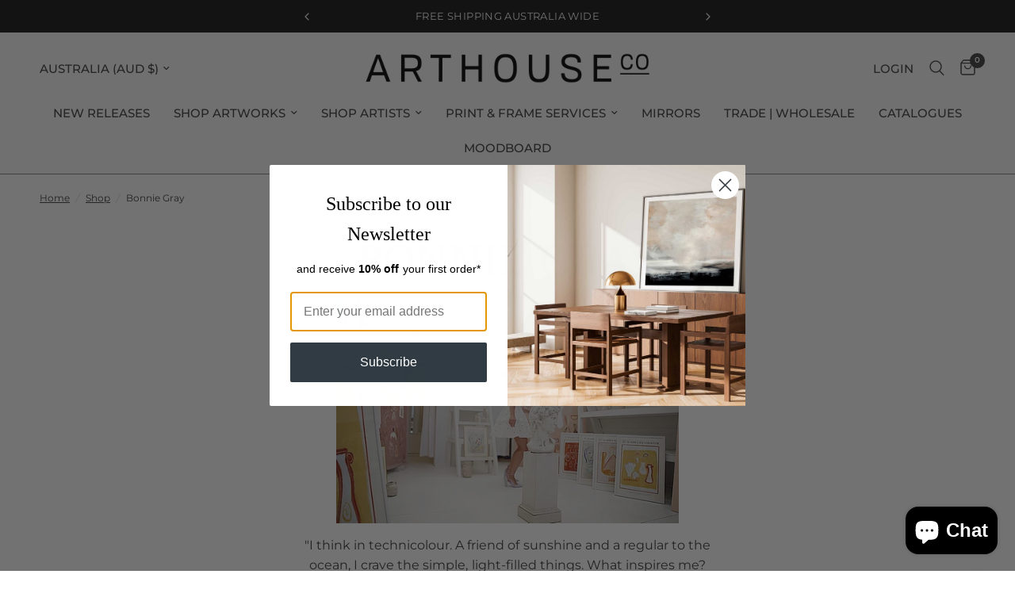

--- FILE ---
content_type: text/html; charset=utf-8
request_url: https://arthouseco.com.au/collections/bonnie-gray
body_size: 67627
content:
<!doctype html><html class="no-js" lang="en" dir="ltr">
<head>
	<meta charset="utf-8">
	<meta http-equiv="X-UA-Compatible" content="IE=edge,chrome=1">
	<meta name="viewport" content="width=device-width, initial-scale=1, maximum-scale=5, viewport-fit=cover">
	<meta name="theme-color" content="#ffffff">


	<link rel="canonical" href="https://arthouseco.com.au/collections/bonnie-gray">
	<link rel="preconnect" href="https://cdn.shopify.com" crossorigin>
	
	<link rel="preload" as="style" href="//arthouseco.com.au/cdn/shop/t/51/assets/app.css?v=102777684376391039101732115448">

<link rel="preload" as="image" href="//arthouseco.com.au/cdn/shop/collections/Wonder-Full_WEB.jpg?v=1617069316" imagesrcset="//arthouseco.com.au/cdn/shop/collections/Wonder-Full_WEB.jpg?v=1617069316&width=233 233w,//arthouseco.com.au/cdn/shop/collections/Wonder-Full_WEB.jpg?v=1617069316&width=466 466w,//arthouseco.com.au/cdn/shop/collections/Wonder-Full_WEB.jpg?v=1617069316&width=853 853w" imagesizes="auto">


<link href="//arthouseco.com.au/cdn/shop/t/51/assets/animations.min.js?v=125778792411641688251729259449" as="script" rel="preload">

<link href="//arthouseco.com.au/cdn/shop/t/51/assets/header.js?v=53973329853117484881729259449" as="script" rel="preload">
<link href="//arthouseco.com.au/cdn/shop/t/51/assets/vendor.min.js?v=24387807840910288901729259448" as="script" rel="preload">
<link href="//arthouseco.com.au/cdn/shop/t/51/assets/app.js?v=102655523405455894281729259451" as="script" rel="preload">
<link href="//arthouseco.com.au/cdn/shop/t/51/assets/slideshow.js?v=3694593534833641341729259450" as="script" rel="preload">

<script>
window.lazySizesConfig = window.lazySizesConfig || {};
window.lazySizesConfig.expand = 250;
window.lazySizesConfig.loadMode = 1;
window.lazySizesConfig.loadHidden = false;
</script>


	<link rel="icon" type="image/png" href="//arthouseco.com.au/cdn/shop/files/Arthouse_FAVICON.jpg?crop=center&height=32&v=1614286108&width=32">

	<title>
	Bonnie Gray &ndash; ArtHouse Co
	</title>

	
	<meta name="description" content="&quot;I think in technicolour. A friend of sunshine and a regular to the ocean, I crave the simple, light-filled things. What inspires me? Mornings and market runs; bicycles and fresh flowers; making smoothies and basking in the sun; unheard music and a day in the studio; laughter and authenticity; electric ideas and big th">
	
<link rel="preconnect" href="https://fonts.shopifycdn.com" crossorigin>

<meta property="og:site_name" content="ArtHouse Co">
<meta property="og:url" content="https://arthouseco.com.au/collections/bonnie-gray">
<meta property="og:title" content="Bonnie Gray">
<meta property="og:type" content="product.group">
<meta property="og:description" content="&quot;I think in technicolour. A friend of sunshine and a regular to the ocean, I crave the simple, light-filled things. What inspires me? Mornings and market runs; bicycles and fresh flowers; making smoothies and basking in the sun; unheard music and a day in the studio; laughter and authenticity; electric ideas and big th"><meta property="og:image" content="http://arthouseco.com.au/cdn/shop/collections/Wonder-Full_WEB.jpg?v=1617069316">
  <meta property="og:image:secure_url" content="https://arthouseco.com.au/cdn/shop/collections/Wonder-Full_WEB.jpg?v=1617069316">
  <meta property="og:image:width" content="853">
  <meta property="og:image:height" content="1280"><meta name="twitter:card" content="summary_large_image">
<meta name="twitter:title" content="Bonnie Gray">
<meta name="twitter:description" content="&quot;I think in technicolour. A friend of sunshine and a regular to the ocean, I crave the simple, light-filled things. What inspires me? Mornings and market runs; bicycles and fresh flowers; making smoothies and basking in the sun; unheard music and a day in the studio; laughter and authenticity; electric ideas and big th">


	<link href="//arthouseco.com.au/cdn/shop/t/51/assets/app.css?v=102777684376391039101732115448" rel="stylesheet" type="text/css" media="all" />

	<style data-shopify>
	@font-face {
  font-family: Montserrat;
  font-weight: 400;
  font-style: normal;
  font-display: swap;
  src: url("//arthouseco.com.au/cdn/fonts/montserrat/montserrat_n4.81949fa0ac9fd2021e16436151e8eaa539321637.woff2") format("woff2"),
       url("//arthouseco.com.au/cdn/fonts/montserrat/montserrat_n4.a6c632ca7b62da89c3594789ba828388aac693fe.woff") format("woff");
}

@font-face {
  font-family: Montserrat;
  font-weight: 500;
  font-style: normal;
  font-display: swap;
  src: url("//arthouseco.com.au/cdn/fonts/montserrat/montserrat_n5.07ef3781d9c78c8b93c98419da7ad4fbeebb6635.woff2") format("woff2"),
       url("//arthouseco.com.au/cdn/fonts/montserrat/montserrat_n5.adf9b4bd8b0e4f55a0b203cdd84512667e0d5e4d.woff") format("woff");
}

@font-face {
  font-family: Montserrat;
  font-weight: 600;
  font-style: normal;
  font-display: swap;
  src: url("//arthouseco.com.au/cdn/fonts/montserrat/montserrat_n6.1326b3e84230700ef15b3a29fb520639977513e0.woff2") format("woff2"),
       url("//arthouseco.com.au/cdn/fonts/montserrat/montserrat_n6.652f051080eb14192330daceed8cd53dfdc5ead9.woff") format("woff");
}

@font-face {
  font-family: Montserrat;
  font-weight: 400;
  font-style: italic;
  font-display: swap;
  src: url("//arthouseco.com.au/cdn/fonts/montserrat/montserrat_i4.5a4ea298b4789e064f62a29aafc18d41f09ae59b.woff2") format("woff2"),
       url("//arthouseco.com.au/cdn/fonts/montserrat/montserrat_i4.072b5869c5e0ed5b9d2021e4c2af132e16681ad2.woff") format("woff");
}

@font-face {
  font-family: Montserrat;
  font-weight: 600;
  font-style: italic;
  font-display: swap;
  src: url("//arthouseco.com.au/cdn/fonts/montserrat/montserrat_i6.e90155dd2f004112a61c0322d66d1f59dadfa84b.woff2") format("woff2"),
       url("//arthouseco.com.au/cdn/fonts/montserrat/montserrat_i6.41470518d8e9d7f1bcdd29a447c2397e5393943f.woff") format("woff");
}


		@font-face {
  font-family: Trirong;
  font-weight: 400;
  font-style: normal;
  font-display: swap;
  src: url("//arthouseco.com.au/cdn/fonts/trirong/trirong_n4.46b40419aaa69bf77077c3108d75dad5a0318d4b.woff2") format("woff2"),
       url("//arthouseco.com.au/cdn/fonts/trirong/trirong_n4.97753898e63cd7e164ad614681eba2c7fe577190.woff") format("woff");
}

@font-face {
  font-family: Trirong;
  font-weight: 400;
  font-style: normal;
  font-display: swap;
  src: url("//arthouseco.com.au/cdn/fonts/trirong/trirong_n4.46b40419aaa69bf77077c3108d75dad5a0318d4b.woff2") format("woff2"),
       url("//arthouseco.com.au/cdn/fonts/trirong/trirong_n4.97753898e63cd7e164ad614681eba2c7fe577190.woff") format("woff");
}

h1,h2,h3,h4,h5,h6,
	.h1,.h2,.h3,.h4,.h5,.h6,
	.logolink.text-logo,
	.heading-font,
	.h1-xlarge,
	.h1-large,
	.customer-addresses .my-address .address-index {
		font-style: normal;
		font-weight: 400;
		font-family: Trirong, serif;
	}
	body,
	.body-font,
	.thb-product-detail .product-title {
		font-style: normal;
		font-weight: 400;
		font-family: Montserrat, sans-serif;
	}
	:root {
		--mobile-swipe-width: calc(90vw - 30px);
		--font-body-scale: 1.0;
		--font-body-line-height-scale: 1.0;
		--font-body-letter-spacing: 0.0em;
		--font-body-medium-weight: 500;
    --font-body-bold-weight: 600;
		--font-announcement-scale: 1.0;
		--font-heading-scale: 1.0;
		--font-heading-line-height-scale: 1.0;
		--font-heading-letter-spacing: 0.05em;
		--font-navigation-scale: 1.0;
		--font-product-title-scale: 1.0;
		--font-product-title-line-height-scale: 1.0;
		--button-letter-spacing: 0.02em;

		--bg-body: #ffffff;
		--bg-body-rgb: 255,255,255;
		--bg-body-darken: #f7f7f7;
		--payment-terms-background-color: #ffffff;
		--color-body: #393939;
		--color-body-rgb: 57,57,57;
		--color-accent: #3d3d3d;
		--color-accent-rgb: 61,61,61;
		--color-border: #e9e3e0;
		--color-form-border: #dedede;
		--color-overlay-rgb: 0,0,0;

		--shopify-accelerated-checkout-button-block-size: 48px;
		--shopify-accelerated-checkout-inline-alignment: center;
		--shopify-accelerated-checkout-skeleton-animation-duration: 0.25s;

		--color-announcement-bar-text: #fbfbfb;
		--color-announcement-bar-bg: #151515;

		--color-header-bg: #fbfbfb;
		--color-header-bg-rgb: 251,251,251;
		--color-header-text: #3d3d3d;
		--color-header-text-rgb: 61,61,61;
		--color-header-links: #3d3d3d;
		--color-header-links-rgb: 61,61,61;
		--color-header-links-hover: #3d3d3d;
		--color-header-icons: #3d3d3d;
		--color-header-border: #8c8c8c;

		--solid-button-background: #151515;
		--solid-button-label: #ffffff;
		--outline-button-label: #35302e;
		--button-border-radius: 0px;
		--shopify-accelerated-checkout-button-border-radius: 0px;

		--color-price: #35302e;
		--color-star: #FD9A52;
		--color-dots: #35302e;

		--color-inventory-instock: #279A4B;
		--color-inventory-lowstock: #FB9E5B;

		--section-spacing-mobile: 30px;
		--section-spacing-desktop: 40px;

		--color-badge-text: #ffffff;
		--color-badge-sold-out: #939393;
		--color-badge-sale: #151515;



--color-badge-preorder: #666666;
		--badge-corner-radius: 0px;

		--color-footer-text: #FFFFFF;
		--color-footer-text-rgb: 255,255,255;
		--color-footer-link: #FFFFFF;
		--color-footer-link-hover: #FFFFFF;
		--color-footer-border: #151515;
		--color-footer-border-rgb: 21,21,21;
		--color-footer-bg: #151515;
	}
</style>


	<script>
		window.theme = window.theme || {};
		theme = {
			settings: {
				money_with_currency_format:"${{amount}}",
				cart_drawer:true,
				product_id: false,
			},
			routes: {
				root_url: '/',
				cart_url: '/cart',
				cart_add_url: '/cart/add',
				search_url: '/search',
				cart_change_url: '/cart/change',
				cart_update_url: '/cart/update',
				predictive_search_url: '/search/suggest',
			},
			variantStrings: {
        addToCart: `Add to cart`,
        soldOut: `Sold out`,
        unavailable: `Unavailable`,
        preOrder: `Pre-order`,
      },
			strings: {
				requiresTerms: `You must agree with the terms and conditions of sales to check out`,
				shippingEstimatorNoResults: `Sorry, we do not ship to your address.`,
				shippingEstimatorOneResult: `There is one shipping rate for your address:`,
				shippingEstimatorMultipleResults: `There are several shipping rates for your address:`,
				shippingEstimatorError: `One or more error occurred while retrieving shipping rates:`
			}
		};
	</script>
	<script>window.performance && window.performance.mark && window.performance.mark('shopify.content_for_header.start');</script><meta name="google-site-verification" content="sdZmP68sE_EpeR8EAfg-LoZefgBGF0_gKJvwVG-HGUU">
<meta id="shopify-digital-wallet" name="shopify-digital-wallet" content="/1902182489/digital_wallets/dialog">
<meta name="shopify-checkout-api-token" content="d15c06243185068d27899a1c6ec81cd6">
<meta id="in-context-paypal-metadata" data-shop-id="1902182489" data-venmo-supported="false" data-environment="production" data-locale="en_US" data-paypal-v4="true" data-currency="AUD">
<link rel="alternate" type="application/atom+xml" title="Feed" href="/collections/bonnie-gray.atom" />
<link rel="alternate" type="application/json+oembed" href="https://arthouseco.com.au/collections/bonnie-gray.oembed">
<script async="async" src="/checkouts/internal/preloads.js?locale=en-AU"></script>
<link rel="preconnect" href="https://shop.app" crossorigin="anonymous">
<script async="async" src="https://shop.app/checkouts/internal/preloads.js?locale=en-AU&shop_id=1902182489" crossorigin="anonymous"></script>
<script id="apple-pay-shop-capabilities" type="application/json">{"shopId":1902182489,"countryCode":"AU","currencyCode":"AUD","merchantCapabilities":["supports3DS"],"merchantId":"gid:\/\/shopify\/Shop\/1902182489","merchantName":"ArtHouse Co","requiredBillingContactFields":["postalAddress","email","phone"],"requiredShippingContactFields":["postalAddress","email","phone"],"shippingType":"shipping","supportedNetworks":["visa","masterCard"],"total":{"type":"pending","label":"ArtHouse Co","amount":"1.00"},"shopifyPaymentsEnabled":true,"supportsSubscriptions":true}</script>
<script id="shopify-features" type="application/json">{"accessToken":"d15c06243185068d27899a1c6ec81cd6","betas":["rich-media-storefront-analytics"],"domain":"arthouseco.com.au","predictiveSearch":true,"shopId":1902182489,"locale":"en"}</script>
<script>var Shopify = Shopify || {};
Shopify.shop = "arthouseco.myshopify.com";
Shopify.locale = "en";
Shopify.currency = {"active":"AUD","rate":"1.0"};
Shopify.country = "AU";
Shopify.theme = {"name":"art-house-co-reformation-theme\/main","id":123706900577,"schema_name":"Reformation","schema_version":"6.0.0","theme_store_id":null,"role":"main"};
Shopify.theme.handle = "null";
Shopify.theme.style = {"id":null,"handle":null};
Shopify.cdnHost = "arthouseco.com.au/cdn";
Shopify.routes = Shopify.routes || {};
Shopify.routes.root = "/";</script>
<script type="module">!function(o){(o.Shopify=o.Shopify||{}).modules=!0}(window);</script>
<script>!function(o){function n(){var o=[];function n(){o.push(Array.prototype.slice.apply(arguments))}return n.q=o,n}var t=o.Shopify=o.Shopify||{};t.loadFeatures=n(),t.autoloadFeatures=n()}(window);</script>
<script>
  window.ShopifyPay = window.ShopifyPay || {};
  window.ShopifyPay.apiHost = "shop.app\/pay";
  window.ShopifyPay.redirectState = null;
</script>
<script id="shop-js-analytics" type="application/json">{"pageType":"collection"}</script>
<script defer="defer" async type="module" src="//arthouseco.com.au/cdn/shopifycloud/shop-js/modules/v2/client.init-shop-cart-sync_BT-GjEfc.en.esm.js"></script>
<script defer="defer" async type="module" src="//arthouseco.com.au/cdn/shopifycloud/shop-js/modules/v2/chunk.common_D58fp_Oc.esm.js"></script>
<script defer="defer" async type="module" src="//arthouseco.com.au/cdn/shopifycloud/shop-js/modules/v2/chunk.modal_xMitdFEc.esm.js"></script>
<script type="module">
  await import("//arthouseco.com.au/cdn/shopifycloud/shop-js/modules/v2/client.init-shop-cart-sync_BT-GjEfc.en.esm.js");
await import("//arthouseco.com.au/cdn/shopifycloud/shop-js/modules/v2/chunk.common_D58fp_Oc.esm.js");
await import("//arthouseco.com.au/cdn/shopifycloud/shop-js/modules/v2/chunk.modal_xMitdFEc.esm.js");

  window.Shopify.SignInWithShop?.initShopCartSync?.({"fedCMEnabled":true,"windoidEnabled":true});

</script>
<script>
  window.Shopify = window.Shopify || {};
  if (!window.Shopify.featureAssets) window.Shopify.featureAssets = {};
  window.Shopify.featureAssets['shop-js'] = {"shop-cart-sync":["modules/v2/client.shop-cart-sync_DZOKe7Ll.en.esm.js","modules/v2/chunk.common_D58fp_Oc.esm.js","modules/v2/chunk.modal_xMitdFEc.esm.js"],"init-fed-cm":["modules/v2/client.init-fed-cm_B6oLuCjv.en.esm.js","modules/v2/chunk.common_D58fp_Oc.esm.js","modules/v2/chunk.modal_xMitdFEc.esm.js"],"shop-cash-offers":["modules/v2/client.shop-cash-offers_D2sdYoxE.en.esm.js","modules/v2/chunk.common_D58fp_Oc.esm.js","modules/v2/chunk.modal_xMitdFEc.esm.js"],"shop-login-button":["modules/v2/client.shop-login-button_QeVjl5Y3.en.esm.js","modules/v2/chunk.common_D58fp_Oc.esm.js","modules/v2/chunk.modal_xMitdFEc.esm.js"],"pay-button":["modules/v2/client.pay-button_DXTOsIq6.en.esm.js","modules/v2/chunk.common_D58fp_Oc.esm.js","modules/v2/chunk.modal_xMitdFEc.esm.js"],"shop-button":["modules/v2/client.shop-button_DQZHx9pm.en.esm.js","modules/v2/chunk.common_D58fp_Oc.esm.js","modules/v2/chunk.modal_xMitdFEc.esm.js"],"avatar":["modules/v2/client.avatar_BTnouDA3.en.esm.js"],"init-windoid":["modules/v2/client.init-windoid_CR1B-cfM.en.esm.js","modules/v2/chunk.common_D58fp_Oc.esm.js","modules/v2/chunk.modal_xMitdFEc.esm.js"],"init-shop-for-new-customer-accounts":["modules/v2/client.init-shop-for-new-customer-accounts_C_vY_xzh.en.esm.js","modules/v2/client.shop-login-button_QeVjl5Y3.en.esm.js","modules/v2/chunk.common_D58fp_Oc.esm.js","modules/v2/chunk.modal_xMitdFEc.esm.js"],"init-shop-email-lookup-coordinator":["modules/v2/client.init-shop-email-lookup-coordinator_BI7n9ZSv.en.esm.js","modules/v2/chunk.common_D58fp_Oc.esm.js","modules/v2/chunk.modal_xMitdFEc.esm.js"],"init-shop-cart-sync":["modules/v2/client.init-shop-cart-sync_BT-GjEfc.en.esm.js","modules/v2/chunk.common_D58fp_Oc.esm.js","modules/v2/chunk.modal_xMitdFEc.esm.js"],"shop-toast-manager":["modules/v2/client.shop-toast-manager_DiYdP3xc.en.esm.js","modules/v2/chunk.common_D58fp_Oc.esm.js","modules/v2/chunk.modal_xMitdFEc.esm.js"],"init-customer-accounts":["modules/v2/client.init-customer-accounts_D9ZNqS-Q.en.esm.js","modules/v2/client.shop-login-button_QeVjl5Y3.en.esm.js","modules/v2/chunk.common_D58fp_Oc.esm.js","modules/v2/chunk.modal_xMitdFEc.esm.js"],"init-customer-accounts-sign-up":["modules/v2/client.init-customer-accounts-sign-up_iGw4briv.en.esm.js","modules/v2/client.shop-login-button_QeVjl5Y3.en.esm.js","modules/v2/chunk.common_D58fp_Oc.esm.js","modules/v2/chunk.modal_xMitdFEc.esm.js"],"shop-follow-button":["modules/v2/client.shop-follow-button_CqMgW2wH.en.esm.js","modules/v2/chunk.common_D58fp_Oc.esm.js","modules/v2/chunk.modal_xMitdFEc.esm.js"],"checkout-modal":["modules/v2/client.checkout-modal_xHeaAweL.en.esm.js","modules/v2/chunk.common_D58fp_Oc.esm.js","modules/v2/chunk.modal_xMitdFEc.esm.js"],"shop-login":["modules/v2/client.shop-login_D91U-Q7h.en.esm.js","modules/v2/chunk.common_D58fp_Oc.esm.js","modules/v2/chunk.modal_xMitdFEc.esm.js"],"lead-capture":["modules/v2/client.lead-capture_BJmE1dJe.en.esm.js","modules/v2/chunk.common_D58fp_Oc.esm.js","modules/v2/chunk.modal_xMitdFEc.esm.js"],"payment-terms":["modules/v2/client.payment-terms_Ci9AEqFq.en.esm.js","modules/v2/chunk.common_D58fp_Oc.esm.js","modules/v2/chunk.modal_xMitdFEc.esm.js"]};
</script>
<script>(function() {
  var isLoaded = false;
  function asyncLoad() {
    if (isLoaded) return;
    isLoaded = true;
    var urls = ["https:\/\/formbuilder.hulkapps.com\/skeletopapp.js?shop=arthouseco.myshopify.com","\/\/d1liekpayvooaz.cloudfront.net\/apps\/customizery\/customizery.js?shop=arthouseco.myshopify.com","https:\/\/cdncozyantitheft.addons.business\/js\/script_tags\/arthouseco\/w9F6H4y9UsmWR6CXX4P3s4K4MnwdFQil.js?shop=arthouseco.myshopify.com","https:\/\/cdn.littlebesidesme.com\/PIU\/commons.js?shop=arthouseco.myshopify.com","https:\/\/cdn.littlebesidesme.com\/PIU\/main.js?shop=arthouseco.myshopify.com","https:\/\/cdn.littlebesidesme.com\/PIU\/displayCart.js?shop=arthouseco.myshopify.com","https:\/\/storage.nfcube.com\/instafeed-73e5de542058752a25bdbdfa73fdb997.js?shop=arthouseco.myshopify.com","https:\/\/shop.livearf.com\/lb4b-shop\/dist\/js\/livevue-template-2.0.min.js?shop=arthouseco.myshopify.com","\/\/cdn.shopify.com\/proxy\/49a03ab5b04617ce5acf655ea5217686099615d2cd9cac12ecfa5d79645e9e32\/tabs.tkdigital.dev\/scripts\/ne_smart_tabs_f8bfb1496a1d5d8927c45300528b0a2c.js?shop=arthouseco.myshopify.com\u0026sp-cache-control=cHVibGljLCBtYXgtYWdlPTkwMA"];
    for (var i = 0; i < urls.length; i++) {
      var s = document.createElement('script');
      s.type = 'text/javascript';
      s.async = true;
      s.src = urls[i];
      var x = document.getElementsByTagName('script')[0];
      x.parentNode.insertBefore(s, x);
    }
  };
  if(window.attachEvent) {
    window.attachEvent('onload', asyncLoad);
  } else {
    window.addEventListener('load', asyncLoad, false);
  }
})();</script>
<script id="__st">var __st={"a":1902182489,"offset":39600,"reqid":"106e7785-bb9f-4f9a-9978-b91b1f3b23d5-1769213126","pageurl":"arthouseco.com.au\/collections\/bonnie-gray","u":"c06db8e829ea","p":"collection","rtyp":"collection","rid":260960714849};</script>
<script>window.ShopifyPaypalV4VisibilityTracking = true;</script>
<script id="captcha-bootstrap">!function(){'use strict';const t='contact',e='account',n='new_comment',o=[[t,t],['blogs',n],['comments',n],[t,'customer']],c=[[e,'customer_login'],[e,'guest_login'],[e,'recover_customer_password'],[e,'create_customer']],r=t=>t.map((([t,e])=>`form[action*='/${t}']:not([data-nocaptcha='true']) input[name='form_type'][value='${e}']`)).join(','),a=t=>()=>t?[...document.querySelectorAll(t)].map((t=>t.form)):[];function s(){const t=[...o],e=r(t);return a(e)}const i='password',u='form_key',d=['recaptcha-v3-token','g-recaptcha-response','h-captcha-response',i],f=()=>{try{return window.sessionStorage}catch{return}},m='__shopify_v',_=t=>t.elements[u];function p(t,e,n=!1){try{const o=window.sessionStorage,c=JSON.parse(o.getItem(e)),{data:r}=function(t){const{data:e,action:n}=t;return t[m]||n?{data:e,action:n}:{data:t,action:n}}(c);for(const[e,n]of Object.entries(r))t.elements[e]&&(t.elements[e].value=n);n&&o.removeItem(e)}catch(o){console.error('form repopulation failed',{error:o})}}const l='form_type',E='cptcha';function T(t){t.dataset[E]=!0}const w=window,h=w.document,L='Shopify',v='ce_forms',y='captcha';let A=!1;((t,e)=>{const n=(g='f06e6c50-85a8-45c8-87d0-21a2b65856fe',I='https://cdn.shopify.com/shopifycloud/storefront-forms-hcaptcha/ce_storefront_forms_captcha_hcaptcha.v1.5.2.iife.js',D={infoText:'Protected by hCaptcha',privacyText:'Privacy',termsText:'Terms'},(t,e,n)=>{const o=w[L][v],c=o.bindForm;if(c)return c(t,g,e,D).then(n);var r;o.q.push([[t,g,e,D],n]),r=I,A||(h.body.append(Object.assign(h.createElement('script'),{id:'captcha-provider',async:!0,src:r})),A=!0)});var g,I,D;w[L]=w[L]||{},w[L][v]=w[L][v]||{},w[L][v].q=[],w[L][y]=w[L][y]||{},w[L][y].protect=function(t,e){n(t,void 0,e),T(t)},Object.freeze(w[L][y]),function(t,e,n,w,h,L){const[v,y,A,g]=function(t,e,n){const i=e?o:[],u=t?c:[],d=[...i,...u],f=r(d),m=r(i),_=r(d.filter((([t,e])=>n.includes(e))));return[a(f),a(m),a(_),s()]}(w,h,L),I=t=>{const e=t.target;return e instanceof HTMLFormElement?e:e&&e.form},D=t=>v().includes(t);t.addEventListener('submit',(t=>{const e=I(t);if(!e)return;const n=D(e)&&!e.dataset.hcaptchaBound&&!e.dataset.recaptchaBound,o=_(e),c=g().includes(e)&&(!o||!o.value);(n||c)&&t.preventDefault(),c&&!n&&(function(t){try{if(!f())return;!function(t){const e=f();if(!e)return;const n=_(t);if(!n)return;const o=n.value;o&&e.removeItem(o)}(t);const e=Array.from(Array(32),(()=>Math.random().toString(36)[2])).join('');!function(t,e){_(t)||t.append(Object.assign(document.createElement('input'),{type:'hidden',name:u})),t.elements[u].value=e}(t,e),function(t,e){const n=f();if(!n)return;const o=[...t.querySelectorAll(`input[type='${i}']`)].map((({name:t})=>t)),c=[...d,...o],r={};for(const[a,s]of new FormData(t).entries())c.includes(a)||(r[a]=s);n.setItem(e,JSON.stringify({[m]:1,action:t.action,data:r}))}(t,e)}catch(e){console.error('failed to persist form',e)}}(e),e.submit())}));const S=(t,e)=>{t&&!t.dataset[E]&&(n(t,e.some((e=>e===t))),T(t))};for(const o of['focusin','change'])t.addEventListener(o,(t=>{const e=I(t);D(e)&&S(e,y())}));const B=e.get('form_key'),M=e.get(l),P=B&&M;t.addEventListener('DOMContentLoaded',(()=>{const t=y();if(P)for(const e of t)e.elements[l].value===M&&p(e,B);[...new Set([...A(),...v().filter((t=>'true'===t.dataset.shopifyCaptcha))])].forEach((e=>S(e,t)))}))}(h,new URLSearchParams(w.location.search),n,t,e,['guest_login'])})(!0,!0)}();</script>
<script integrity="sha256-4kQ18oKyAcykRKYeNunJcIwy7WH5gtpwJnB7kiuLZ1E=" data-source-attribution="shopify.loadfeatures" defer="defer" src="//arthouseco.com.au/cdn/shopifycloud/storefront/assets/storefront/load_feature-a0a9edcb.js" crossorigin="anonymous"></script>
<script crossorigin="anonymous" defer="defer" src="//arthouseco.com.au/cdn/shopifycloud/storefront/assets/shopify_pay/storefront-65b4c6d7.js?v=20250812"></script>
<script data-source-attribution="shopify.dynamic_checkout.dynamic.init">var Shopify=Shopify||{};Shopify.PaymentButton=Shopify.PaymentButton||{isStorefrontPortableWallets:!0,init:function(){window.Shopify.PaymentButton.init=function(){};var t=document.createElement("script");t.src="https://arthouseco.com.au/cdn/shopifycloud/portable-wallets/latest/portable-wallets.en.js",t.type="module",document.head.appendChild(t)}};
</script>
<script data-source-attribution="shopify.dynamic_checkout.buyer_consent">
  function portableWalletsHideBuyerConsent(e){var t=document.getElementById("shopify-buyer-consent"),n=document.getElementById("shopify-subscription-policy-button");t&&n&&(t.classList.add("hidden"),t.setAttribute("aria-hidden","true"),n.removeEventListener("click",e))}function portableWalletsShowBuyerConsent(e){var t=document.getElementById("shopify-buyer-consent"),n=document.getElementById("shopify-subscription-policy-button");t&&n&&(t.classList.remove("hidden"),t.removeAttribute("aria-hidden"),n.addEventListener("click",e))}window.Shopify?.PaymentButton&&(window.Shopify.PaymentButton.hideBuyerConsent=portableWalletsHideBuyerConsent,window.Shopify.PaymentButton.showBuyerConsent=portableWalletsShowBuyerConsent);
</script>
<script data-source-attribution="shopify.dynamic_checkout.cart.bootstrap">document.addEventListener("DOMContentLoaded",(function(){function t(){return document.querySelector("shopify-accelerated-checkout-cart, shopify-accelerated-checkout")}if(t())Shopify.PaymentButton.init();else{new MutationObserver((function(e,n){t()&&(Shopify.PaymentButton.init(),n.disconnect())})).observe(document.body,{childList:!0,subtree:!0})}}));
</script>
<link id="shopify-accelerated-checkout-styles" rel="stylesheet" media="screen" href="https://arthouseco.com.au/cdn/shopifycloud/portable-wallets/latest/accelerated-checkout-backwards-compat.css" crossorigin="anonymous">
<style id="shopify-accelerated-checkout-cart">
        #shopify-buyer-consent {
  margin-top: 1em;
  display: inline-block;
  width: 100%;
}

#shopify-buyer-consent.hidden {
  display: none;
}

#shopify-subscription-policy-button {
  background: none;
  border: none;
  padding: 0;
  text-decoration: underline;
  font-size: inherit;
  cursor: pointer;
}

#shopify-subscription-policy-button::before {
  box-shadow: none;
}

      </style>

<script>window.performance && window.performance.mark && window.performance.mark('shopify.content_for_header.end');</script> <!-- Header hook for plugins -->

	<script>document.documentElement.className = document.documentElement.className.replace('no-js', 'js');</script>
	


<span id="wsgForceQuerystring" style="display: none"></span>
<script src="https://code.jquery.com/jquery-3.7.1.min.js" integrity="sha256-/JqT3SQfawRcv/BIHPThkBvs0OEvtFFmqPF/lYI/Cxo=" crossorigin="anonymous"></script>
<script>
  document.addEventListener("DOMContentLoaded", function(event) {
    const style = document.getElementById('wsg-custom-style');
    if (typeof window.isWsgCustomer != "undefined" && isWsgCustomer) {
      style.innerHTML = `
        ${style.innerHTML} 
        /* A friend of hideWsg - this will _show_ only for wsg customers. Add class to an element to use */
        .showWsg {
          display: unset;
        }
        /* wholesale only CSS */
        .additional-checkout-buttons, .shopify-payment-button {
          display: none !important;
        }
        .wsg-proxy-container select {
          background-color: 
          ${
        document.querySelector('input').style.backgroundColor
          ? document.querySelector('input').style.backgroundColor
          : 'white'
        } !important;
        }
      `;
    } else {
      style.innerHTML = `
        ${style.innerHTML}
        /* Add CSS rules here for NOT wsg customers - great to hide elements from retail when we can't access the code driving the element */
        
      `;
    }

    if (typeof window.embedButtonBg !== undefined && typeof window.embedButtonText !== undefined && window.embedButtonBg !== window.embedButtonText) {
      style.innerHTML = `
        ${style.innerHTML}
        .wsg-button-fix {
          background: ${embedButtonBg} !important;
          border-color: ${embedButtonBg} !important;
          color: ${embedButtonText} !important;
        }
      `;
    }

    // =========================
    //         CUSTOM JS
    // ==========================
    if (document.querySelector(".wsg-proxy-container")) {
      initNodeObserver(wsgCustomJs);
    }
  })

  function wsgCustomJs() {

    // update button classes
    const button = document.querySelectorAll(".wsg-button-fix");
    let buttonClass = "xxButtonClassesHerexx";
    buttonClass = buttonClass.split(" ");
    for (let i = 0; i < button.length; i++) {
      button[i].classList.add(... buttonClass);
    }

    // wsgCustomJs window placeholder
    // update secondary btn color on proxy cart
    if (document.getElementById("wsg-checkout-one")) {
      const checkoutButton = document.getElementById("wsg-checkout-one");
      let wsgBtnColor = window.getComputedStyle(checkoutButton).backgroundColor;
      let wsgBtnBackground = "none";
      let wsgBtnBorder = "thin solid " + wsgBtnColor;
      let wsgBtnPadding = window.getComputedStyle(checkoutButton).padding;
      let spofBtn = document.querySelectorAll(".spof-btn");
      for (let i = 0; i < spofBtn.length; i++) {
        spofBtn[i].style.background = wsgBtnBackground;
        spofBtn[i].style.color = wsgBtnColor;
        spofBtn[i].style.border = wsgBtnBorder;
        spofBtn[i].style.padding = wsgBtnPadding;
      }
    }

    // update Quick Order Form label
    if (typeof window.embedSPOFLabel != "undefined" && embedSPOFLabel) {
      document.querySelectorAll(".spof-btn").forEach(function(spofBtn) {
        spofBtn.removeAttribute("data-translation-selector");
        spofBtn.innerHTML = embedSPOFLabel;
      });
    }
  }

  function initNodeObserver(onChangeNodeCallback) {

    // Select the node that will be observed for mutations
    const targetNode = document.querySelector(".wsg-proxy-container");

    // Options for the observer (which mutations to observe)
    const config = {
      attributes: true,
      childList: true,
      subtree: true
    };

    // Callback function to execute when mutations are observed
    const callback = function(mutationsList, observer) {
      for (const mutation of mutationsList) {
        if (mutation.type === 'childList') {
          onChangeNodeCallback();
          observer.disconnect();
        }
      }
    };

    // Create an observer instance linked to the callback function
    const observer = new MutationObserver(callback);

    // Start observing the target node for configured mutations
    observer.observe(targetNode, config);
  }
</script>


<style id="wsg-custom-style">
  /* A friend of hideWsg - this will _show_ only for wsg customers. Add class to an element to use */
  .showWsg {
    display: none;
  }
  /* Signup/login */
  #wsg-signup select,
  #wsg-signup input,
  #wsg-signup textarea {
    height: 46px;
    border: thin solid #d1d1d1;
    padding: 6px 10px;
  }
  #wsg-signup textarea {
    min-height: 100px;
  }
  .wsg-login-input {
    height: 46px;
    border: thin solid #d1d1d1;
    padding: 6px 10px;
  }
  #wsg-signup select {
  }
/*   Quick Order Form */
  .wsg-table td {
    border: none;
    min-width: 150px;
  }
  .wsg-table tr {
    border-bottom: thin solid #d1d1d1; 
    border-left: none;
  }
  .wsg-table input[type="number"] {
    border: thin solid #d1d1d1;
    padding: 5px 15px;
    min-height: 42px;
  }
  #wsg-spof-link a {
    text-decoration: inherit;
    color: inherit;
  }
  .wsg-proxy-container {
    margin-top: 0% !important;
  }
  @media screen and (max-width:768px){
    .wsg-proxy-container .wsg-table input[type="number"] {
        max-width: 80%; 
    }
    .wsg-center img {
      width: 50px !important;
    }
    .wsg-variant-price-area {
      min-width: 70px !important;
    }
  }
  /* Submit button */
  #wsg-cart-update{
    padding: 8px 10px;
    min-height: 45px;
    max-width: 100% !important;
  }
  .wsg-table {
    background: inherit !important;
  }
  .wsg-spof-container-main {
    background: inherit !important;
  }
  /* General fixes */
  .wsg-hide-prices {
    opacity: 0;
  }
  .wsg-ws-only .button {
    margin: 0;
  }
</style>
<!-- BEGIN app block: shopify://apps/mighty-image-uploader/blocks/app-embed-block/1fd42d45-f36c-4cd4-a281-183fed7894d3 -->
  <script>
    window.imageUploader = window.imageUploader || {};
    window.imageUploader.priceOptions = {"isPriceOptionsEnabled":true};
  </script>
	
		<script type="text/javascript" async src=https://cdn.littlebesidesme.com/PIU/displayCart.js></script>
	


<!-- END app block --><!-- BEGIN app block: shopify://apps/instafeed/blocks/head-block/c447db20-095d-4a10-9725-b5977662c9d5 --><link rel="preconnect" href="https://cdn.nfcube.com/">
<link rel="preconnect" href="https://scontent.cdninstagram.com/">


  <script>
    document.addEventListener('DOMContentLoaded', function () {
      let instafeedScript = document.createElement('script');

      
        instafeedScript.src = 'https://storage.nfcube.com/instafeed-73e5de542058752a25bdbdfa73fdb997.js';
      

      document.body.appendChild(instafeedScript);
    });
  </script>





<!-- END app block --><!-- BEGIN app block: shopify://apps/klaviyo-email-marketing-sms/blocks/klaviyo-onsite-embed/2632fe16-c075-4321-a88b-50b567f42507 -->












  <script async src="https://static.klaviyo.com/onsite/js/YuWaRQ/klaviyo.js?company_id=YuWaRQ"></script>
  <script>!function(){if(!window.klaviyo){window._klOnsite=window._klOnsite||[];try{window.klaviyo=new Proxy({},{get:function(n,i){return"push"===i?function(){var n;(n=window._klOnsite).push.apply(n,arguments)}:function(){for(var n=arguments.length,o=new Array(n),w=0;w<n;w++)o[w]=arguments[w];var t="function"==typeof o[o.length-1]?o.pop():void 0,e=new Promise((function(n){window._klOnsite.push([i].concat(o,[function(i){t&&t(i),n(i)}]))}));return e}}})}catch(n){window.klaviyo=window.klaviyo||[],window.klaviyo.push=function(){var n;(n=window._klOnsite).push.apply(n,arguments)}}}}();</script>

  




  <script>
    window.klaviyoReviewsProductDesignMode = false
  </script>







<!-- END app block --><!-- BEGIN app block: shopify://apps/wholesale-gorilla/blocks/wsg-header/c48d0487-dff9-41a4-94c8-ec6173fe8b8d -->

   
  















  <!-- check for wsg customer - this now downcases to compare so we are no longer concerned about case matching in tags -->


      
      
      
      
      
      <!-- ajax data -->
      
        
          
        
      
      <script>
        console.log("Wsg-header release 5.22.24")
        // here we need to check if we on a previw theme and set the shop config from the metafield
        
const wsgShopConfigMetafields = {
            
          
            
          
            
          
            
              shopConfig : {"btnClasses":"button","hideDomElements":[".hideWsg",".picky-product-card-container","#Search-Drawer .product-cart-item .price"],"wsgPriceSelectors":{"productPrice":[".product-price-container .price",".product-add-to-cart-sticky--info .price"],"collectionPrices":[".product-card-info > span",".price .amount"]},"autoInstall":false,"wsgMultiAjax":false,"wsgAjaxSettings":{"price":"","linePrice":".pn-total-line-item","subtotal":".checkout-button","checkoutBtn":"[name='checkout']"},"wsgSwatch":"","wsgAccountPageSelector":".myaccount--title","wsgVolumeTable":".add_to_cart_holder","excludedSections":[],"productSelectors":[".flickity-slider > div","#product-grid > li",".collection > li",".side-panel-content--tab-panel > product-card",".cart-drawer--recommendations--products > product-card"],"wsgQVSelector":[""],"fileList":[],"wsgVersion":6,"themeId":123706900577,"installing":false},
            
          
            
              shopConfig122949468257 : {"btnClasses":"action-button","hideDomElements":[".hideWsg",".product-card-interaction-quickshop"],"wsgPriceSelectors":{"productPrice":[".price .money",".product-details__price",".product-item__price"],"collectionPrices":[".boost-pfs-filter-product-item-price",".xs-price",".lsrpcc-price",".product-item__price"]},"autoInstall":true,"wsgAjax":true,"wsgMultiAjax":false,"wsgAjaxSettings":{"price":".cart-mini-item-price","linePrice":"","subtotal":".cart-mini-subtotal-value","checkoutBtn":"[name=checkout]"},"wsgSwatch":"","wsgAccountPageSelector":".page-title .label","wsgVolumeTable":".product-submit","excludedSections":[],"productSelectors":[".boost-pfs-filter-product-item",".product-list .product",".flickity-slider .xs-card",".lsr-products-content > div"],"wsgQVSelector":[],"fileList":[],"wsgVersion":6},
            
          
            
              shopConfig123487387745 : {"btnClasses":"action-button","hideDomElements":[".hideWsg",".quickshop-product .product-details__price",".boost-pfs-quickview-price"],"wsgPriceSelectors":{"productPrice":[".product-details__price span.money"],"collectionPrices":[".product-card-details .product-item__price",".boost-pfs-filter-product-item-price",".lsrpcc-price"]},"autoInstall":false,"wsgAjax":true,"wsgMultiAjax":false,"wsgAjaxSettings":{"price":".cart-mini-item-price","linePrice":"","subtotal":".cart-mini-subtotal-value","checkoutBtn":".cart-mini-actions__checkout-button"},"wsgSwatch":".option-values input","wsgAccountPageSelector":".page-title .label","wsgVolumeTable":".product-submit","excludedSections":[],"productSelectors":["ul.product-list > li.product",".boost-pfs-filter-product-item",".boost-pfs-search-suggestion-item",".lsrp-content"],"wsgQVSelector":[],"fileList":[],"wsgVersion":6,"themeId":123487387745,"installing":false},
            
          
            
              shopConfig123706900577 : {"btnClasses":"button","hideDomElements":[".hideWsg",".picky-product-card-container","#Search-Drawer .product-cart-item .price"],"wsgPriceSelectors":{"productPrice":[".product-price-container .price",".product-add-to-cart-sticky--info .price"],"collectionPrices":[".product-card-info > span",".price .amount"]},"autoInstall":false,"wsgMultiAjax":false,"wsgAjaxSettings":{"price":"","linePrice":".pn-total-line-item","subtotal":".checkout-button","checkoutBtn":"[name='checkout']"},"wsgSwatch":"","wsgAccountPageSelector":".myaccount--title","wsgVolumeTable":".add_to_cart_holder","excludedSections":[],"productSelectors":[".flickity-slider > div","#product-grid > li",".collection > li",".side-panel-content--tab-panel > product-card",".cart-drawer--recommendations--products > product-card"],"wsgQVSelector":[""],"fileList":[],"wsgVersion":6,"themeId":123706900577,"installing":false},
            
          
            
              shopConfig123732099169 : {"btnClasses":"action-button","hideDomElements":[".hideWsg",".quickshop-content .product-details__price",".boost-pfs-quickview-price"],"wsgPriceSelectors":{"productPrice":[".price .money",".product-details__price"],"collectionPrices":[".product-item__price",".boost-pfs-filter-product-item-price",".lsrpcc-price"]},"autoInstall":false,"wsgAjax":true,"wsgMultiAjax":false,"wsgAjaxSettings":{"price":".cart-mini-item-prices","linePrice":"","subtotal":".cart-mini-subtotal-value","checkoutBtn":".cart-mini-actions-checkout"},"wsgSwatch":"","wsgAccountPageSelector":".page-title .label","wsgVolumeTable":".product-submit","excludedSections":[],"productSelectors":[".product",".boost-pfs-filter-product-item",".boost-pfs-search-suggestion-item",".lsrp-content"],"wsgQVSelector":[""],"fileList":[],"wsgVersion":6,"installing":false,"themeId":123732099169},
            
          
}
        let wsgShopConfig = {"btnClasses":"button","hideDomElements":[".hideWsg",".picky-product-card-container","#Search-Drawer .product-cart-item .price"],"wsgPriceSelectors":{"productPrice":[".product-price-container .price",".product-add-to-cart-sticky--info .price"],"collectionPrices":[".product-card-info > span",".price .amount"]},"autoInstall":false,"wsgMultiAjax":false,"wsgAjaxSettings":{"price":"","linePrice":".pn-total-line-item","subtotal":".checkout-button","checkoutBtn":"[name='checkout']"},"wsgSwatch":"","wsgAccountPageSelector":".myaccount--title","wsgVolumeTable":".add_to_cart_holder","excludedSections":[],"productSelectors":[".flickity-slider > div","#product-grid > li",".collection > li",".side-panel-content--tab-panel > product-card",".cart-drawer--recommendations--products > product-card"],"wsgQVSelector":[""],"fileList":[],"wsgVersion":6,"themeId":123706900577,"installing":false};
        if (window.Shopify.theme.role !== 'main') {
          const wsgShopConfigUnpublishedTheme = wsgShopConfigMetafields[`shopConfig${window.Shopify.theme.id}`];
          if (wsgShopConfigUnpublishedTheme) {
            wsgShopConfig = wsgShopConfigUnpublishedTheme;
          }
        }
        // ==========================================
        //      Set global liquid variables
        // ==========================================
        // general variables 1220
        var wsgVersion = 6.0;
        var wsgActive = true;
        // the permanent domain of the shop
        var shopPermanentDomain = 'arthouseco.myshopify.com';
        const wsgShopOrigin = 'https://arthouseco.com.au';
        const wsgThemeTemplate = 'collection';
        //customer
        var isWsgCustomer = 
          false
        ;
        var wsgCustomerTags = null
        var wsgCustomerId = null
        // execution variables
        var wsgRunCollection;
        var wsgCollectionObserver;
        var wsgRunProduct;
        var wsgRunAccount;
        var wsgRunCart;
        var wsgRunSinglePage;
        var wsgRunSignup;
        var wsgRunSignupV2;
        var runProxy;
        // wsgData
        var wsgData = {"hostedStore":{"branding":{"shopName":"ArtHouse Co","isShowLogo":true},"accountPage":{"title":"My Account"},"cartPage":{"title":"Your Cart","description":"<p><br></p>"},"catalogPage":{"collections":[{"handle":"all-artwork","id":"gid://shopify/Collection/297081045089","title":"All Artworks"},{"handle":"new-releases","id":"gid://shopify/Collection/95652806745","title":"New Releases"},{"handle":"abstracts","id":"gid://shopify/Collection/159061966945","title":"Abstract Art"},{"handle":"photography","id":"gid://shopify/Collection/301094666337","title":"Photography"},{"handle":"canvas-art","id":"gid://shopify/Collection/315336654945","title":"Canvas Collection"},{"handle":"neutral","id":"gid://shopify/Collection/162063581281","title":"Neutral"},{"handle":"black-white","id":"gid://shopify/Collection/162006302817","title":"Black & White"},{"handle":"botanical","id":"gid://shopify/Collection/297400074337","title":"Botanical"},{"handle":"coastal","id":"gid://shopify/Collection/262952484961","title":"Coastal"},{"handle":"hayley-michelle","id":"gid://shopify/Collection/300013944929","title":"Hayley Michelle"},{"handle":"dan-hobday","id":"gid://shopify/Collection/299693703265","title":"Dan Hobday"},{"handle":"scott-petrie","id":"gid://shopify/Collection/308978286689","title":"Scott Petrie"},{"handle":"katie-clulow","id":"gid://shopify/Collection/64554893401","title":"Katie Clulow"},{"handle":"vintage","id":"gid://shopify/Collection/162063351905","title":"Vintage"},{"handle":"indigenous-artists","id":"gid://shopify/Collection/300207276129","title":"Indigenous Artists"},{"handle":"print-frame-services","id":"gid://shopify/Collection/339886375009","title":"Print & Frame Services"}],"hideSoldOut":false,"imageAspectRatio":"square","numberOfColumns":4,"productsPerPage":40},"spofPage":{"title":"Quick Order Form","description":"<p><br></p>"},"colorSettings":{"background":"#FFFFFF","primaryColor":"#000000","secondaryColor":"#FFFFFF","textColor":"#000000"},"footer":{"contactInformation":"<p><br></p>","termsOfService":false,"privacyPolicy":false},"bannerText":"You are logged in to your wholesale account"},"translations":{"language":"english","custom":false,"enable":false,"translateBasedOnMarket":true},"shop_preferences":{"cart":{"note":{"description":"","isRequired":false},"poNumber":{"isRequired":false,"isShow":false},"termsAndConditions":{"isEnable":false,"text":""}},"exclusionsAndLocksSettings":{"hidePrices":{"link":"","loginToViewPrices":false,"replacementText":"","loginToViewPricesStatus":"enabled"}},"transitions":{"showTransitions":false,"installedTransitions":true},"retailPrice":{"enable":true,"label":" RRP","strikethrough":true,"lowerOpacity":true},"checkInventory":false,"showShipPartial":false,"exclusions":[],"autoBackorder":false,"taxRate":-1,"draftNotification":true,"hideExclusions":true,"minOrder":-1,"lockedPages":[],"marketSetting":false,"customWholesaleDiscountLabel":"","taxLabel":"","retailExclusionsStatus":"enabled","includeTaxInPriceRule":false},"page_styles":{"proxyMargin":0,"btnClasses":"","shipMargin":50},"volume_discounts":{"quantity_discounts":{"enabled":false,"products":[],"collections":[]},"settings":{"product_price_table":{},"custom_messages":{"custom_banner":{"banner_default":true,"banner_input":"Spend {{$}}, receive {{%}} off of your order."},"custom_success":{"success_default":true,"success_input":"Congratulations!  You received {{%}} off of your order!"}}},"discounts":[],"enabled":true},"shipping_rates":{"handlingFee":{"type":"flat","amount":-1,"percent":-1,"min":-1,"max":-1,"label":""},"itemReservationOnInternational":{"isEnabledCustomReservationTime":false,"isReserveInventory":false,"reserveInventoryDays":60},"internationalMsg":{"title":"Thank you for your order.","message":null},"localPickup":{"isEnabled":false,"minOrderPrice":0,"fee":-1,"instructions":"","locations":[],"pickupTime":""},"localDelivery":{"isEnabled":true,"minOrderPrice":0},"ignoreAll":false,"ignoreCarrierRates":false,"useShopifyDefault":true,"freeShippingMin":-1,"fixedPercent":-1,"flatRate":-1,"redirectInternational":false,"deliveryTime":"","ignoreShopifyFreeRates":false,"autoApplyLowestRate":true,"isIncludeLocalDeliveryInLowestRate":true,"customShippingRateLabel":""},"single_page":{"collapseCollections":null,"excludeCollections":{"64556236889":{"title":"Alexandra Plim","id":"64556236889","handle":"alexandra-plim"},"64556204121":{"title":"Aliki Kapoor","id":"64556204121","handle":"aliki-kapoor"},"64556138585":{"title":"Angus Martin","id":"64556138585","handle":"angus-martin"},"92171501657":{"title":"Antoinette Ferwerda","id":"92171501657","handle":"antoinette-ferwerda"},"89362268249":{"title":"Armadillo&Co","id":"89362268249","handle":"armadillo-co"},"64372080729":{"title":"Barstools","id":"64372080729","handle":"barstools"},"153850773601":{"title":"Bedroom","id":"153850773601","handle":"bedroom"},"64372146265":{"title":"Beds","id":"64372146265","handle":"beds"},"64372244569":{"title":"Bedside Tables","id":"64372244569","handle":"bedside-tables"},"82483871833":{"title":"Bench Seating","id":"82483871833","handle":"bench-seating"},"64560726105":{"title":"Breadboards","id":"64560726105","handle":"breadboards"},"65667924057":{"title":"Buffets","id":"65667924057","handle":"buffets"},"64555909209":{"title":"Camilla Cicoria","id":"64555909209","handle":"camilla-cicoria"},"64560660569":{"title":"Candles & Fragrance","id":"64560660569","handle":"candles"},"64556367961":{"title":"Chalie Macrae","id":"64556367961","handle":"chalie-macrae"},"65668055129":{"title":"Chest of Draws","id":"65668055129","handle":"chest-of-draws"},"89501270105":{"title":"Clair Bremner","id":"89501270105","handle":"clair-bremner"},"64370573401":{"title":"Coffee Tables","id":"64370573401","handle":"coffee-tables"},"64372375641":{"title":"Consoles","id":"64372375641","handle":"consoles"}},"menuAction":"exclude","message":"","linkInCart":true,"isShowInventoryInfo":false,"isShowSku":false,"isHideSPOFbtn":false,"spofButtonText":"Quick Order Form"},"net_orders":{"netRedirect":{"autoEmail":false,"message":"<p>Thank you for your order! It has now been forwarded to our team for processing. You will receive an invoice shortly, which will include the updated shipping costs.</p><p>Our standard production time is <strong>around 2 weeks</strong> after payment has been processed. If you’d like your order sooner, just let us know—we’ll do our best to accommodate.</p><p>If you have any questions or need assistance at any stage, feel free to email us at <a href=\"/cdn-cgi/l/email-protection\" rel=\"noopener noreferrer\" target=\"_blank\">[email protected]</a></p><p></p><p>We’re here to help and want to make sure your experience is seamless.</p><p>We can’t wait for you to receive your order!</p><p>Warm regards,</p><p>ARTHOUSE CO</p>","title":"Thank you for your order!"},"enabled":true,"netTag":"TRADE","autoPending":false,"defaultPaymentTermsTemplateId":"","netTags":[],"isEnabledCustomReservationTime":false,"isReserveInventory":false,"reserveInventoryDays":60},"customer":{"signup":{"autoInvite":false,"autoTags":[""],"message":"","taxExempt":false},"loginMessage":"Welcome ArtHouse Co | Wholesale\nWhen placing wholesale orders, please check out with the Place Net Order button so we can generate you an invoice and calculate shipping costs. \nFor assistance email us at store@arthouseco.com.au","accountMessage":"<p>Welcome ArtHouse Co | Wholesale</p><p>When placing wholesale orders, please check out with the Place Net Order button so we can generate you an invoice and calculate shipping costs. For assistance email us at <a href=\"/cdn-cgi/l/email-protection\" rel=\"noopener noreferrer\" target=\"_blank\">s</a>tore@arthouseco.com.au</p>","redirectMessage":"<p>Keep an eye on your email. As soon as we verify your account we will send you an email with a link to set up your password and start shopping.</p>","accountPendingTitle":"Account Created!"},"quantity":{"cart":{},"collections":[],"products":[],"migratedToCurrent":false},"activeTags":["PC30","PC40","PC50","ART30","ART20","PRINTFRAME25","PC45","MIRROR30","MIRROR35","wsgTestTag"],"hideDrafts":[],"bulk_discounts":[],"server_link":"https://calm-coast-69919.herokuapp.com/shop_assets/wsg-index.js","tier":"advanced","updateShopAnalyticsJobId":3944,"isPauseShop":false,"installStatus":"complete"}
        var wsgTier = 'advanced'
        // AJAX variables
        var wsgRunAjax;
        var wsgAjaxCart;
        // product variables
        var wsgCollectionsList = null
        var wsgProdData = null
        
          var wsgCurrentVariant = null;
        
        var wsgCheckRestrictedProd = false;
        // Market and tax variables
        var wsgShopCountryCode = "AU";
        var wsgShopCountry = "Australia"
        var wsgCustomerTaxExempt = null
        var wsgPricesIncludeTax = true
        var wsgCustomerSelectedMarket = {
          country: "Australia",
          iso_code: "AU"
        }
        var wsgPrimaryMarketCurrency = "AUD";
        // money formatting
        var wsgMoneyFormat = "${{amount}}";
        // config variables
        var wsgAjaxSettings = wsgShopConfig.wsgAjaxSettings;
        var wsgSwatch = wsgShopConfig.wsgSwatch;
        var wsgPriceSelectors = wsgShopConfig.wsgPriceSelectors;
        var wsgVolumeTable = wsgShopConfig.wsgVolumeTable;
        var wsgUseLegacyCollection = wsgShopConfig.wsgUseLegacyCollection;
        var wsgQVSelector = wsgShopConfig.wsgQVSelector;
        var hideDomElements = wsgShopConfig.hideDomElements;
        // button color settings
        var embedButtonBg = '#000000';
        var embedButtonText = '#000000';
        // Quick Order Form Label settings
        var embedSPOFLabel = wsgData?.single_page?.spofButtonText || 'Quick Order Form';

        // Load WSG script
        (function() {
          var loadWsg = function(url, callback) {
            var script = document.createElement("script");
            script.type = "text/javascript";
            // If the browser is Internet Explorer.
            if (script.readyState) {
              script.onreadystatechange = function() {
                if (script.readyState == "loaded" || script.readyState == "complete") {
                  script.onreadystatechange = null;
                  callback();
                }
              };
            // For any other browser.
            } else {
              script.onload = function() {
                callback();
              };
            } script.src = url;
            document.getElementsByTagName("head")[0].appendChild(script);
          };
          loadWsg(wsgData.server_link + "?v=6", function() {})
        })();
        // Run appropriate WSG process
        // === PRODUCT===
        
        // === ACCOUNT ===
        
        // === SPOF ===
        
        // === COLLECTION ===
        // Run collection on all templates/pages if we're running the 5+ script
        
          wsgRunCollection = true;
        
        // === AJAX CART ===
        
          if (wsgAjaxSettings && (wsgAjaxSettings.price || wsgAjaxSettings.linePrice || wsgAjaxSettings.subtotal || wsgAjaxSettings.checkoutBtn)) {
            wsgRunAjax = true;
          }
        
        // === CART ===
        
      </script>
      

      
      
        
        
          
          
            
              <!-- BEGIN app snippet: wsg-exclusions --><script>
  const currentPageUrl = "https://arthouseco.com.au/collections/bonnie-gray";

  const wsgExclusionConfig = {
    currentPageUrl: currentPageUrl,
    customerTags: wsgCustomerTags,
    productExclusionTags: wsgData.shop_preferences.exclusions,
    tagsOverrideExclusions: wsgData.shop_preferences.tagsOverrideExclusions || [],
    isWsgCustomer: isWsgCustomer,
    //areas we do not want exclusions to run. edge cases, for example hidden products within the 'head' tag.  Any time weird parts of site are disappearing
    excludedSections: wsgShopConfig.excludedSections,
    //used to be col-item, usually product grid item. If a collection isn't repricing OR exclusions leaves gaps.  if you set this for 1, you have to set for all.
    productSelectors: wsgShopConfig.productSelectors // '.grid__item', '.predictive-search__list-item'
  }

  var loadExclusions = function (url, callback) {
    var script = document.createElement("script");
    script.setAttribute("defer", "")
    script.type = "text/javascript";

    // If the browser is Internet Explorer.
    if (script.readyState) {
      script.onreadystatechange = function () {
        if (script.readyState == "loaded" || script.readyState == "complete") {
          script.onreadystatechange = null;
          callback();
        }
      };
      // For any other browser.
    } else {
      script.onload = function () {
        callback();
      };
    }

    script.src = url;
    document.getElementsByTagName("head")[0].appendChild(script);
  };

  loadExclusions(wsgData.server_link.split("wsg-index.js")[0] + "wsg-exclusions.js?v=6", function () {
  })

</script><!-- END app snippet -->
            
          
        

        
        
        
        
        
        
          
        <link href="//cdn.shopify.com/extensions/019a7869-8cc2-7d4d-b9fd-e8ffc9cd6a21/shopify-extension-23/assets/wsg-embed.css" rel="stylesheet" type="text/css" media="all" />
      
      
<link href="//cdn.shopify.com/extensions/019a7869-8cc2-7d4d-b9fd-e8ffc9cd6a21/shopify-extension-23/assets/wsg-embed.css" rel="stylesheet" type="text/css" media="all" />

<!-- END app block --><!-- BEGIN app block: shopify://apps/judge-me-reviews/blocks/judgeme_core/61ccd3b1-a9f2-4160-9fe9-4fec8413e5d8 --><!-- Start of Judge.me Core -->






<link rel="dns-prefetch" href="https://cdnwidget.judge.me">
<link rel="dns-prefetch" href="https://cdn.judge.me">
<link rel="dns-prefetch" href="https://cdn1.judge.me">
<link rel="dns-prefetch" href="https://api.judge.me">

<script data-cfasync='false' class='jdgm-settings-script'>window.jdgmSettings={"pagination":5,"disable_web_reviews":false,"badge_no_review_text":"No reviews","badge_n_reviews_text":"{{ n }} review/reviews","badge_star_color":"#FFE05F","hide_badge_preview_if_no_reviews":true,"badge_hide_text":false,"enforce_center_preview_badge":false,"widget_title":"Customer Reviews","widget_open_form_text":"Write a review","widget_close_form_text":"Cancel review","widget_refresh_page_text":"Refresh page","widget_summary_text":"Based on {{ number_of_reviews }} review/reviews","widget_no_review_text":"Be the first to write a review","widget_name_field_text":"Display name","widget_verified_name_field_text":"Verified Name (public)","widget_name_placeholder_text":"Display name","widget_required_field_error_text":"This field is required.","widget_email_field_text":"Email address","widget_verified_email_field_text":"Verified Email (private, can not be edited)","widget_email_placeholder_text":"Your email address","widget_email_field_error_text":"Please enter a valid email address.","widget_rating_field_text":"Rating","widget_review_title_field_text":"Review Title","widget_review_title_placeholder_text":"Give your review a title","widget_review_body_field_text":"Review content","widget_review_body_placeholder_text":"Start writing here...","widget_pictures_field_text":"Picture/Video (optional)","widget_submit_review_text":"Submit Review","widget_submit_verified_review_text":"Submit Verified Review","widget_submit_success_msg_with_auto_publish":"Thank you! Please refresh the page in a few moments to see your review. You can remove or edit your review by logging into \u003ca href='https://judge.me/login' target='_blank' rel='nofollow noopener'\u003eJudge.me\u003c/a\u003e","widget_submit_success_msg_no_auto_publish":"Thank you! Your review will be published as soon as it is approved by the shop admin. You can remove or edit your review by logging into \u003ca href='https://judge.me/login' target='_blank' rel='nofollow noopener'\u003eJudge.me\u003c/a\u003e","widget_show_default_reviews_out_of_total_text":"Showing {{ n_reviews_shown }} out of {{ n_reviews }} reviews.","widget_show_all_link_text":"Show all","widget_show_less_link_text":"Show less","widget_author_said_text":"{{ reviewer_name }} said:","widget_days_text":"{{ n }} days ago","widget_weeks_text":"{{ n }} week/weeks ago","widget_months_text":"{{ n }} month/months ago","widget_years_text":"{{ n }} year/years ago","widget_yesterday_text":"Yesterday","widget_today_text":"Today","widget_replied_text":"\u003e\u003e {{ shop_name }} replied:","widget_read_more_text":"Read more","widget_reviewer_name_as_initial":"","widget_rating_filter_color":"#fbcd0a","widget_rating_filter_see_all_text":"See all reviews","widget_sorting_most_recent_text":"Most Recent","widget_sorting_highest_rating_text":"Highest Rating","widget_sorting_lowest_rating_text":"Lowest Rating","widget_sorting_with_pictures_text":"Only Pictures","widget_sorting_most_helpful_text":"Most Helpful","widget_open_question_form_text":"Ask a question","widget_reviews_subtab_text":"Reviews","widget_questions_subtab_text":"Questions","widget_question_label_text":"Question","widget_answer_label_text":"Answer","widget_question_placeholder_text":"Write your question here","widget_submit_question_text":"Submit Question","widget_question_submit_success_text":"Thank you for your question! We will notify you once it gets answered.","widget_star_color":"#FFD95A","verified_badge_text":"Verified","verified_badge_bg_color":"","verified_badge_text_color":"","verified_badge_placement":"left-of-reviewer-name","widget_review_max_height":"","widget_hide_border":false,"widget_social_share":false,"widget_thumb":false,"widget_review_location_show":false,"widget_location_format":"","all_reviews_include_out_of_store_products":true,"all_reviews_out_of_store_text":"(out of store)","all_reviews_pagination":100,"all_reviews_product_name_prefix_text":"about","enable_review_pictures":true,"enable_question_anwser":false,"widget_theme":"leex","review_date_format":"dd/mm/yyyy","default_sort_method":"most-recent","widget_product_reviews_subtab_text":"Product Reviews","widget_shop_reviews_subtab_text":"Shop Reviews","widget_other_products_reviews_text":"Reviews for other products","widget_store_reviews_subtab_text":"Store reviews","widget_no_store_reviews_text":"This store hasn't received any reviews yet","widget_web_restriction_product_reviews_text":"This product hasn't received any reviews yet","widget_no_items_text":"No items found","widget_show_more_text":"Show more","widget_write_a_store_review_text":"Write a Store Review","widget_other_languages_heading":"Reviews in Other Languages","widget_translate_review_text":"Translate review to {{ language }}","widget_translating_review_text":"Translating...","widget_show_original_translation_text":"Show original ({{ language }})","widget_translate_review_failed_text":"Review couldn't be translated.","widget_translate_review_retry_text":"Retry","widget_translate_review_try_again_later_text":"Try again later","show_product_url_for_grouped_product":false,"widget_sorting_pictures_first_text":"Pictures First","show_pictures_on_all_rev_page_mobile":false,"show_pictures_on_all_rev_page_desktop":false,"floating_tab_hide_mobile_install_preference":false,"floating_tab_button_name":"★Reviews","floating_tab_title":"See what our Customers are saying","floating_tab_button_color":"","floating_tab_button_background_color":"","floating_tab_url":"","floating_tab_url_enabled":false,"floating_tab_tab_style":"text","all_reviews_text_badge_text":"Customers rate us {{ shop.metafields.judgeme.all_reviews_rating | round: 1 }}/5 based on {{ shop.metafields.judgeme.all_reviews_count }} reviews.","all_reviews_text_badge_text_branded_style":"{{ shop.metafields.judgeme.all_reviews_rating | round: 1 }} out of 5 stars based on {{ shop.metafields.judgeme.all_reviews_count }} reviews","is_all_reviews_text_badge_a_link":false,"show_stars_for_all_reviews_text_badge":false,"all_reviews_text_badge_url":"","all_reviews_text_style":"branded","all_reviews_text_color_style":"judgeme_brand_color","all_reviews_text_color":"#108474","all_reviews_text_show_jm_brand":true,"featured_carousel_show_header":true,"featured_carousel_title":"What our Customers are Saying","testimonials_carousel_title":"Customers are saying","videos_carousel_title":"Real customer stories","cards_carousel_title":"Customers are saying","featured_carousel_count_text":"from {{ n }} reviews","featured_carousel_add_link_to_all_reviews_page":false,"featured_carousel_url":"https://arthouseco.com.au/pages/reviews","featured_carousel_show_images":true,"featured_carousel_autoslide_interval":15,"featured_carousel_arrows_on_the_sides":true,"featured_carousel_height":250,"featured_carousel_width":80,"featured_carousel_image_size":0,"featured_carousel_image_height":250,"featured_carousel_arrow_color":"#eeeeee","verified_count_badge_style":"branded","verified_count_badge_orientation":"horizontal","verified_count_badge_color_style":"judgeme_brand_color","verified_count_badge_color":"#108474","is_verified_count_badge_a_link":false,"verified_count_badge_url":"","verified_count_badge_show_jm_brand":true,"widget_rating_preset_default":5,"widget_first_sub_tab":"product-reviews","widget_show_histogram":false,"widget_histogram_use_custom_color":false,"widget_pagination_use_custom_color":false,"widget_star_use_custom_color":true,"widget_verified_badge_use_custom_color":false,"widget_write_review_use_custom_color":false,"picture_reminder_submit_button":"Upload Pictures","enable_review_videos":false,"mute_video_by_default":false,"widget_sorting_videos_first_text":"Videos First","widget_review_pending_text":"Pending","featured_carousel_items_for_large_screen":3,"social_share_options_order":"Facebook,Twitter","remove_microdata_snippet":false,"disable_json_ld":false,"enable_json_ld_products":false,"preview_badge_show_question_text":false,"preview_badge_no_question_text":"No questions","preview_badge_n_question_text":"{{ number_of_questions }} question/questions","qa_badge_show_icon":false,"qa_badge_position":"same-row","remove_judgeme_branding":true,"widget_add_search_bar":false,"widget_search_bar_placeholder":"Search","widget_sorting_verified_only_text":"Verified only","featured_carousel_theme":"compact","featured_carousel_show_rating":true,"featured_carousel_show_title":true,"featured_carousel_show_body":true,"featured_carousel_show_date":false,"featured_carousel_show_reviewer":true,"featured_carousel_show_product":false,"featured_carousel_header_background_color":"#108474","featured_carousel_header_text_color":"#ffffff","featured_carousel_name_product_separator":"reviewed","featured_carousel_full_star_background":"#108474","featured_carousel_empty_star_background":"#dadada","featured_carousel_vertical_theme_background":"#f9fafb","featured_carousel_verified_badge_enable":true,"featured_carousel_verified_badge_color":"#108474","featured_carousel_border_style":"round","featured_carousel_review_line_length_limit":3,"featured_carousel_more_reviews_button_text":"Read more reviews","featured_carousel_view_product_button_text":"View product","all_reviews_page_load_reviews_on":"button_click","all_reviews_page_load_more_text":"Load More Reviews","disable_fb_tab_reviews":false,"enable_ajax_cdn_cache":false,"widget_advanced_speed_features":5,"widget_public_name_text":"displayed publicly like","default_reviewer_name":"John Smith","default_reviewer_name_has_non_latin":true,"widget_reviewer_anonymous":"Anonymous","medals_widget_title":"Judge.me Review Medals","medals_widget_background_color":"#f9fafb","medals_widget_position":"footer_all_pages","medals_widget_border_color":"#f9fafb","medals_widget_verified_text_position":"left","medals_widget_use_monochromatic_version":false,"medals_widget_elements_color":"#108474","show_reviewer_avatar":true,"widget_invalid_yt_video_url_error_text":"Not a YouTube video URL","widget_max_length_field_error_text":"Please enter no more than {0} characters.","widget_show_country_flag":false,"widget_show_collected_via_shop_app":true,"widget_verified_by_shop_badge_style":"light","widget_verified_by_shop_text":"Verified by Shop","widget_show_photo_gallery":false,"widget_load_with_code_splitting":true,"widget_ugc_install_preference":false,"widget_ugc_title":"Made by us, Shared by you","widget_ugc_subtitle":"Tag us to see your picture featured in our page","widget_ugc_arrows_color":"#ffffff","widget_ugc_primary_button_text":"Buy Now","widget_ugc_primary_button_background_color":"#108474","widget_ugc_primary_button_text_color":"#ffffff","widget_ugc_primary_button_border_width":"0","widget_ugc_primary_button_border_style":"none","widget_ugc_primary_button_border_color":"#108474","widget_ugc_primary_button_border_radius":"25","widget_ugc_secondary_button_text":"Load More","widget_ugc_secondary_button_background_color":"#ffffff","widget_ugc_secondary_button_text_color":"#108474","widget_ugc_secondary_button_border_width":"2","widget_ugc_secondary_button_border_style":"solid","widget_ugc_secondary_button_border_color":"#108474","widget_ugc_secondary_button_border_radius":"25","widget_ugc_reviews_button_text":"View Reviews","widget_ugc_reviews_button_background_color":"#ffffff","widget_ugc_reviews_button_text_color":"#108474","widget_ugc_reviews_button_border_width":"2","widget_ugc_reviews_button_border_style":"solid","widget_ugc_reviews_button_border_color":"#108474","widget_ugc_reviews_button_border_radius":"25","widget_ugc_reviews_button_link_to":"judgeme-reviews-page","widget_ugc_show_post_date":true,"widget_ugc_max_width":"800","widget_rating_metafield_value_type":true,"widget_primary_color":"#3D3D3D","widget_enable_secondary_color":false,"widget_secondary_color":"#edf5f5","widget_summary_average_rating_text":"{{ average_rating }} out of 5","widget_media_grid_title":"Customer photos \u0026 videos","widget_media_grid_see_more_text":"See more","widget_round_style":false,"widget_show_product_medals":true,"widget_verified_by_judgeme_text":"Verified by Judge.me","widget_show_store_medals":true,"widget_verified_by_judgeme_text_in_store_medals":"Verified by Judge.me","widget_media_field_exceed_quantity_message":"Sorry, we can only accept {{ max_media }} for one review.","widget_media_field_exceed_limit_message":"{{ file_name }} is too large, please select a {{ media_type }} less than {{ size_limit }}MB.","widget_review_submitted_text":"Review Submitted!","widget_question_submitted_text":"Question Submitted!","widget_close_form_text_question":"Cancel","widget_write_your_answer_here_text":"Write your answer here","widget_enabled_branded_link":true,"widget_show_collected_by_judgeme":true,"widget_reviewer_name_color":"","widget_write_review_text_color":"","widget_write_review_bg_color":"","widget_collected_by_judgeme_text":"collected by Judge.me","widget_pagination_type":"load_more","widget_load_more_text":"Load More","widget_load_more_color":"#108474","widget_full_review_text":"Full Review","widget_read_more_reviews_text":"Read More Reviews","widget_read_questions_text":"Read Questions","widget_questions_and_answers_text":"Questions \u0026 Answers","widget_verified_by_text":"Verified by","widget_verified_text":"Verified","widget_number_of_reviews_text":"{{ number_of_reviews }} reviews","widget_back_button_text":"Back","widget_next_button_text":"Next","widget_custom_forms_filter_button":"Filters","custom_forms_style":"horizontal","widget_show_review_information":false,"how_reviews_are_collected":"How reviews are collected?","widget_show_review_keywords":false,"widget_gdpr_statement":"How we use your data: We'll only contact you about the review you left, and only if necessary. By submitting your review, you agree to Judge.me's \u003ca href='https://judge.me/terms' target='_blank' rel='nofollow noopener'\u003eterms\u003c/a\u003e, \u003ca href='https://judge.me/privacy' target='_blank' rel='nofollow noopener'\u003eprivacy\u003c/a\u003e and \u003ca href='https://judge.me/content-policy' target='_blank' rel='nofollow noopener'\u003econtent\u003c/a\u003e policies.","widget_multilingual_sorting_enabled":false,"widget_translate_review_content_enabled":false,"widget_translate_review_content_method":"manual","popup_widget_review_selection":"automatically_with_pictures","popup_widget_round_border_style":true,"popup_widget_show_title":true,"popup_widget_show_body":true,"popup_widget_show_reviewer":false,"popup_widget_show_product":true,"popup_widget_show_pictures":true,"popup_widget_use_review_picture":true,"popup_widget_show_on_home_page":true,"popup_widget_show_on_product_page":true,"popup_widget_show_on_collection_page":true,"popup_widget_show_on_cart_page":true,"popup_widget_position":"bottom_left","popup_widget_first_review_delay":5,"popup_widget_duration":5,"popup_widget_interval":5,"popup_widget_review_count":5,"popup_widget_hide_on_mobile":true,"review_snippet_widget_round_border_style":true,"review_snippet_widget_card_color":"#FFFFFF","review_snippet_widget_slider_arrows_background_color":"#FFFFFF","review_snippet_widget_slider_arrows_color":"#000000","review_snippet_widget_star_color":"#108474","show_product_variant":false,"all_reviews_product_variant_label_text":"Variant: ","widget_show_verified_branding":false,"widget_ai_summary_title":"Customers say","widget_ai_summary_disclaimer":"AI-powered review summary based on recent customer reviews","widget_show_ai_summary":false,"widget_show_ai_summary_bg":false,"widget_show_review_title_input":true,"redirect_reviewers_invited_via_email":"external_form","request_store_review_after_product_review":true,"request_review_other_products_in_order":false,"review_form_color_scheme":"default","review_form_corner_style":"square","review_form_star_color":{},"review_form_text_color":"#333333","review_form_background_color":"#ffffff","review_form_field_background_color":"#fafafa","review_form_button_color":{},"review_form_button_text_color":"#ffffff","review_form_modal_overlay_color":"#000000","review_content_screen_title_text":"How would you rate this product?","review_content_introduction_text":"We would love it if you would share a bit about your experience.","store_review_form_title_text":"How would you rate this store?","store_review_form_introduction_text":"We would love it if you would share a bit about your experience.","show_review_guidance_text":true,"one_star_review_guidance_text":"Poor","five_star_review_guidance_text":"Great","customer_information_screen_title_text":"About you","customer_information_introduction_text":"Please tell us more about you.","custom_questions_screen_title_text":"Your experience in more detail","custom_questions_introduction_text":"Here are a few questions to help us understand more about your experience.","review_submitted_screen_title_text":"Thanks for your review!","review_submitted_screen_thank_you_text":"We are processing it and it will appear on the store soon.","review_submitted_screen_email_verification_text":"Please confirm your email by clicking the link we just sent you. This helps us keep reviews authentic.","review_submitted_request_store_review_text":"Would you like to share your experience of shopping with us?","review_submitted_review_other_products_text":"Would you like to review these products?","store_review_screen_title_text":"Would you like to share your experience of shopping with us?","store_review_introduction_text":"We value your feedback and use it to improve. Please share any thoughts or suggestions you have.","reviewer_media_screen_title_picture_text":"Share a picture","reviewer_media_introduction_picture_text":"Upload a photo to support your review.","reviewer_media_screen_title_video_text":"Share a video","reviewer_media_introduction_video_text":"Upload a video to support your review.","reviewer_media_screen_title_picture_or_video_text":"Share a picture or video","reviewer_media_introduction_picture_or_video_text":"Upload a photo or video to support your review.","reviewer_media_youtube_url_text":"Paste your Youtube URL here","advanced_settings_next_step_button_text":"Next","advanced_settings_close_review_button_text":"Close","modal_write_review_flow":false,"write_review_flow_required_text":"Required","write_review_flow_privacy_message_text":"We respect your privacy.","write_review_flow_anonymous_text":"Post review as anonymous","write_review_flow_visibility_text":"This won't be visible to other customers.","write_review_flow_multiple_selection_help_text":"Select as many as you like","write_review_flow_single_selection_help_text":"Select one option","write_review_flow_required_field_error_text":"This field is required","write_review_flow_invalid_email_error_text":"Please enter a valid email address","write_review_flow_max_length_error_text":"Max. {{ max_length }} characters.","write_review_flow_media_upload_text":"\u003cb\u003eClick to upload\u003c/b\u003e or drag and drop","write_review_flow_gdpr_statement":"We'll only contact you about your review if necessary. By submitting your review, you agree to our \u003ca href='https://judge.me/terms' target='_blank' rel='nofollow noopener'\u003eterms and conditions\u003c/a\u003e and \u003ca href='https://judge.me/privacy' target='_blank' rel='nofollow noopener'\u003eprivacy policy\u003c/a\u003e.","rating_only_reviews_enabled":false,"show_negative_reviews_help_screen":false,"new_review_flow_help_screen_rating_threshold":3,"negative_review_resolution_screen_title_text":"Tell us more","negative_review_resolution_text":"Your experience matters to us. If there were issues with your purchase, we're here to help. Feel free to reach out to us, we'd love the opportunity to make things right.","negative_review_resolution_button_text":"Contact us","negative_review_resolution_proceed_with_review_text":"Leave a review","negative_review_resolution_subject":"Issue with purchase from {{ shop_name }}.{{ order_name }}","preview_badge_collection_page_install_status":false,"widget_review_custom_css":"","preview_badge_custom_css":"","preview_badge_stars_count":"5-stars","featured_carousel_custom_css":"","floating_tab_custom_css":"","all_reviews_widget_custom_css":"","medals_widget_custom_css":"","verified_badge_custom_css":"","all_reviews_text_custom_css":"","transparency_badges_collected_via_store_invite":false,"transparency_badges_from_another_provider":false,"transparency_badges_collected_from_store_visitor":false,"transparency_badges_collected_by_verified_review_provider":false,"transparency_badges_earned_reward":false,"transparency_badges_collected_via_store_invite_text":"Review collected via store invitation","transparency_badges_from_another_provider_text":"Review collected from another provider","transparency_badges_collected_from_store_visitor_text":"Review collected from a store visitor","transparency_badges_written_in_google_text":"Review written in Google","transparency_badges_written_in_etsy_text":"Review written in Etsy","transparency_badges_written_in_shop_app_text":"Review written in Shop App","transparency_badges_earned_reward_text":"Review earned a reward for future purchase","product_review_widget_per_page":3,"widget_store_review_label_text":"Review about the store","checkout_comment_extension_title_on_product_page":"Customer Comments","checkout_comment_extension_num_latest_comment_show":5,"checkout_comment_extension_format":"name_and_timestamp","checkout_comment_customer_name":"last_initial","checkout_comment_comment_notification":true,"preview_badge_collection_page_install_preference":false,"preview_badge_home_page_install_preference":false,"preview_badge_product_page_install_preference":false,"review_widget_install_preference":"","review_carousel_install_preference":false,"floating_reviews_tab_install_preference":"none","verified_reviews_count_badge_install_preference":false,"all_reviews_text_install_preference":false,"review_widget_best_location":false,"judgeme_medals_install_preference":false,"review_widget_revamp_enabled":false,"review_widget_qna_enabled":false,"review_widget_header_theme":"minimal","review_widget_widget_title_enabled":true,"review_widget_header_text_size":"medium","review_widget_header_text_weight":"regular","review_widget_average_rating_style":"compact","review_widget_bar_chart_enabled":true,"review_widget_bar_chart_type":"numbers","review_widget_bar_chart_style":"standard","review_widget_expanded_media_gallery_enabled":false,"review_widget_reviews_section_theme":"standard","review_widget_image_style":"thumbnails","review_widget_review_image_ratio":"square","review_widget_stars_size":"medium","review_widget_verified_badge":"standard_text","review_widget_review_title_text_size":"medium","review_widget_review_text_size":"medium","review_widget_review_text_length":"medium","review_widget_number_of_columns_desktop":3,"review_widget_carousel_transition_speed":5,"review_widget_custom_questions_answers_display":"always","review_widget_button_text_color":"#FFFFFF","review_widget_text_color":"#000000","review_widget_lighter_text_color":"#7B7B7B","review_widget_corner_styling":"soft","review_widget_review_word_singular":"review","review_widget_review_word_plural":"reviews","review_widget_voting_label":"Helpful?","review_widget_shop_reply_label":"Reply from {{ shop_name }}:","review_widget_filters_title":"Filters","qna_widget_question_word_singular":"Question","qna_widget_question_word_plural":"Questions","qna_widget_answer_reply_label":"Answer from {{ answerer_name }}:","qna_content_screen_title_text":"Ask a question about this product","qna_widget_question_required_field_error_text":"Please enter your question.","qna_widget_flow_gdpr_statement":"We'll only contact you about your question if necessary. By submitting your question, you agree to our \u003ca href='https://judge.me/terms' target='_blank' rel='nofollow noopener'\u003eterms and conditions\u003c/a\u003e and \u003ca href='https://judge.me/privacy' target='_blank' rel='nofollow noopener'\u003eprivacy policy\u003c/a\u003e.","qna_widget_question_submitted_text":"Thanks for your question!","qna_widget_close_form_text_question":"Close","qna_widget_question_submit_success_text":"We’ll notify you by email when your question is answered.","all_reviews_widget_v2025_enabled":false,"all_reviews_widget_v2025_header_theme":"default","all_reviews_widget_v2025_widget_title_enabled":true,"all_reviews_widget_v2025_header_text_size":"medium","all_reviews_widget_v2025_header_text_weight":"regular","all_reviews_widget_v2025_average_rating_style":"compact","all_reviews_widget_v2025_bar_chart_enabled":true,"all_reviews_widget_v2025_bar_chart_type":"numbers","all_reviews_widget_v2025_bar_chart_style":"standard","all_reviews_widget_v2025_expanded_media_gallery_enabled":false,"all_reviews_widget_v2025_show_store_medals":true,"all_reviews_widget_v2025_show_photo_gallery":true,"all_reviews_widget_v2025_show_review_keywords":false,"all_reviews_widget_v2025_show_ai_summary":false,"all_reviews_widget_v2025_show_ai_summary_bg":false,"all_reviews_widget_v2025_add_search_bar":false,"all_reviews_widget_v2025_default_sort_method":"most-recent","all_reviews_widget_v2025_reviews_per_page":10,"all_reviews_widget_v2025_reviews_section_theme":"default","all_reviews_widget_v2025_image_style":"thumbnails","all_reviews_widget_v2025_review_image_ratio":"square","all_reviews_widget_v2025_stars_size":"medium","all_reviews_widget_v2025_verified_badge":"bold_badge","all_reviews_widget_v2025_review_title_text_size":"medium","all_reviews_widget_v2025_review_text_size":"medium","all_reviews_widget_v2025_review_text_length":"medium","all_reviews_widget_v2025_number_of_columns_desktop":3,"all_reviews_widget_v2025_carousel_transition_speed":5,"all_reviews_widget_v2025_custom_questions_answers_display":"always","all_reviews_widget_v2025_show_product_variant":false,"all_reviews_widget_v2025_show_reviewer_avatar":true,"all_reviews_widget_v2025_reviewer_name_as_initial":"","all_reviews_widget_v2025_review_location_show":false,"all_reviews_widget_v2025_location_format":"","all_reviews_widget_v2025_show_country_flag":false,"all_reviews_widget_v2025_verified_by_shop_badge_style":"light","all_reviews_widget_v2025_social_share":false,"all_reviews_widget_v2025_social_share_options_order":"Facebook,Twitter,LinkedIn,Pinterest","all_reviews_widget_v2025_pagination_type":"standard","all_reviews_widget_v2025_button_text_color":"#FFFFFF","all_reviews_widget_v2025_text_color":"#000000","all_reviews_widget_v2025_lighter_text_color":"#7B7B7B","all_reviews_widget_v2025_corner_styling":"soft","all_reviews_widget_v2025_title":"Customer reviews","all_reviews_widget_v2025_ai_summary_title":"Customers say about this store","all_reviews_widget_v2025_no_review_text":"Be the first to write a review","platform":"shopify","branding_url":"https://app.judge.me/reviews","branding_text":"Powered by Judge.me","locale":"en","reply_name":"ArtHouse Co","widget_version":"3.0","footer":true,"autopublish":false,"review_dates":false,"enable_custom_form":false,"shop_locale":"en","enable_multi_locales_translations":true,"show_review_title_input":true,"review_verification_email_status":"always","can_be_branded":true,"reply_name_text":"ArtHouse Co"};</script> <style class='jdgm-settings-style'>.jdgm-xx{left:0}:root{--jdgm-primary-color: #3D3D3D;--jdgm-secondary-color: rgba(61,61,61,0.1);--jdgm-star-color: #FFD95A;--jdgm-write-review-text-color: white;--jdgm-write-review-bg-color: #3D3D3D;--jdgm-paginate-color: #3D3D3D;--jdgm-border-radius: 0;--jdgm-reviewer-name-color: #3D3D3D}.jdgm-histogram__bar-content{background-color:#3D3D3D}.jdgm-rev[data-verified-buyer=true] .jdgm-rev__icon.jdgm-rev__icon:after,.jdgm-rev__buyer-badge.jdgm-rev__buyer-badge{color:white;background-color:#3D3D3D}.jdgm-review-widget--small .jdgm-gallery.jdgm-gallery .jdgm-gallery__thumbnail-link:nth-child(8) .jdgm-gallery__thumbnail-wrapper.jdgm-gallery__thumbnail-wrapper:before{content:"See more"}@media only screen and (min-width: 768px){.jdgm-gallery.jdgm-gallery .jdgm-gallery__thumbnail-link:nth-child(8) .jdgm-gallery__thumbnail-wrapper.jdgm-gallery__thumbnail-wrapper:before{content:"See more"}}.jdgm-preview-badge .jdgm-star.jdgm-star{color:#FFE05F}.jdgm-prev-badge[data-average-rating='0.00']{display:none !important}.jdgm-rev .jdgm-rev__timestamp,.jdgm-quest .jdgm-rev__timestamp,.jdgm-carousel-item__timestamp{display:none !important}.jdgm-author-all-initials{display:none !important}.jdgm-author-last-initial{display:none !important}.jdgm-rev-widg__title{visibility:hidden}.jdgm-rev-widg__summary-text{visibility:hidden}.jdgm-prev-badge__text{visibility:hidden}.jdgm-rev__prod-link-prefix:before{content:'about'}.jdgm-rev__variant-label:before{content:'Variant: '}.jdgm-rev__out-of-store-text:before{content:'(out of store)'}@media only screen and (min-width: 768px){.jdgm-rev__pics .jdgm-rev_all-rev-page-picture-separator,.jdgm-rev__pics .jdgm-rev__product-picture{display:none}}@media only screen and (max-width: 768px){.jdgm-rev__pics .jdgm-rev_all-rev-page-picture-separator,.jdgm-rev__pics .jdgm-rev__product-picture{display:none}}.jdgm-preview-badge[data-template="product"]{display:none !important}.jdgm-preview-badge[data-template="collection"]{display:none !important}.jdgm-preview-badge[data-template="index"]{display:none !important}.jdgm-review-widget[data-from-snippet="true"]{display:none !important}.jdgm-verified-count-badget[data-from-snippet="true"]{display:none !important}.jdgm-carousel-wrapper[data-from-snippet="true"]{display:none !important}.jdgm-all-reviews-text[data-from-snippet="true"]{display:none !important}.jdgm-medals-section[data-from-snippet="true"]{display:none !important}.jdgm-ugc-media-wrapper[data-from-snippet="true"]{display:none !important}.jdgm-histogram{display:none !important}.jdgm-widget .jdgm-sort-dropdown-wrapper{margin-top:12px}.jdgm-rev__transparency-badge[data-badge-type="review_collected_via_store_invitation"]{display:none !important}.jdgm-rev__transparency-badge[data-badge-type="review_collected_from_another_provider"]{display:none !important}.jdgm-rev__transparency-badge[data-badge-type="review_collected_from_store_visitor"]{display:none !important}.jdgm-rev__transparency-badge[data-badge-type="review_written_in_etsy"]{display:none !important}.jdgm-rev__transparency-badge[data-badge-type="review_written_in_google_business"]{display:none !important}.jdgm-rev__transparency-badge[data-badge-type="review_written_in_shop_app"]{display:none !important}.jdgm-rev__transparency-badge[data-badge-type="review_earned_for_future_purchase"]{display:none !important}.jdgm-review-snippet-widget .jdgm-rev-snippet-widget__cards-container .jdgm-rev-snippet-card{border-radius:8px;background:#fff}.jdgm-review-snippet-widget .jdgm-rev-snippet-widget__cards-container .jdgm-rev-snippet-card__rev-rating .jdgm-star{color:#108474}.jdgm-review-snippet-widget .jdgm-rev-snippet-widget__prev-btn,.jdgm-review-snippet-widget .jdgm-rev-snippet-widget__next-btn{border-radius:50%;background:#fff}.jdgm-review-snippet-widget .jdgm-rev-snippet-widget__prev-btn>svg,.jdgm-review-snippet-widget .jdgm-rev-snippet-widget__next-btn>svg{fill:#000}.jdgm-full-rev-modal.rev-snippet-widget .jm-mfp-container .jm-mfp-content,.jdgm-full-rev-modal.rev-snippet-widget .jm-mfp-container .jdgm-full-rev__icon,.jdgm-full-rev-modal.rev-snippet-widget .jm-mfp-container .jdgm-full-rev__pic-img,.jdgm-full-rev-modal.rev-snippet-widget .jm-mfp-container .jdgm-full-rev__reply{border-radius:8px}.jdgm-full-rev-modal.rev-snippet-widget .jm-mfp-container .jdgm-full-rev[data-verified-buyer="true"] .jdgm-full-rev__icon::after{border-radius:8px}.jdgm-full-rev-modal.rev-snippet-widget .jm-mfp-container .jdgm-full-rev .jdgm-rev__buyer-badge{border-radius:calc( 8px / 2 )}.jdgm-full-rev-modal.rev-snippet-widget .jm-mfp-container .jdgm-full-rev .jdgm-full-rev__replier::before{content:'ArtHouse Co'}.jdgm-full-rev-modal.rev-snippet-widget .jm-mfp-container .jdgm-full-rev .jdgm-full-rev__product-button{border-radius:calc( 8px * 6 )}
</style> <style class='jdgm-settings-style'></style> <script data-cfasync="false" type="text/javascript" async src="https://cdnwidget.judge.me/shopify_v2/leex.js" id="judgeme_widget_leex_js"></script>
<link id="judgeme_widget_leex_css" rel="stylesheet" type="text/css" media="nope!" onload="this.media='all'" href="https://cdnwidget.judge.me/widget_v3/theme/leex.css">

  
  
  
  <style class='jdgm-miracle-styles'>
  @-webkit-keyframes jdgm-spin{0%{-webkit-transform:rotate(0deg);-ms-transform:rotate(0deg);transform:rotate(0deg)}100%{-webkit-transform:rotate(359deg);-ms-transform:rotate(359deg);transform:rotate(359deg)}}@keyframes jdgm-spin{0%{-webkit-transform:rotate(0deg);-ms-transform:rotate(0deg);transform:rotate(0deg)}100%{-webkit-transform:rotate(359deg);-ms-transform:rotate(359deg);transform:rotate(359deg)}}@font-face{font-family:'JudgemeStar';src:url("[data-uri]") format("woff");font-weight:normal;font-style:normal}.jdgm-star{font-family:'JudgemeStar';display:inline !important;text-decoration:none !important;padding:0 4px 0 0 !important;margin:0 !important;font-weight:bold;opacity:1;-webkit-font-smoothing:antialiased;-moz-osx-font-smoothing:grayscale}.jdgm-star:hover{opacity:1}.jdgm-star:last-of-type{padding:0 !important}.jdgm-star.jdgm--on:before{content:"\e000"}.jdgm-star.jdgm--off:before{content:"\e001"}.jdgm-star.jdgm--half:before{content:"\e002"}.jdgm-widget *{margin:0;line-height:1.4;-webkit-box-sizing:border-box;-moz-box-sizing:border-box;box-sizing:border-box;-webkit-overflow-scrolling:touch}.jdgm-hidden{display:none !important;visibility:hidden !important}.jdgm-temp-hidden{display:none}.jdgm-spinner{width:40px;height:40px;margin:auto;border-radius:50%;border-top:2px solid #eee;border-right:2px solid #eee;border-bottom:2px solid #eee;border-left:2px solid #ccc;-webkit-animation:jdgm-spin 0.8s infinite linear;animation:jdgm-spin 0.8s infinite linear}.jdgm-prev-badge{display:block !important}

</style>


  
  
   


<script data-cfasync='false' class='jdgm-script'>
!function(e){window.jdgm=window.jdgm||{},jdgm.CDN_HOST="https://cdnwidget.judge.me/",jdgm.CDN_HOST_ALT="https://cdn2.judge.me/cdn/widget_frontend/",jdgm.API_HOST="https://api.judge.me/",jdgm.CDN_BASE_URL="https://cdn.shopify.com/extensions/019beb2a-7cf9-7238-9765-11a892117c03/judgeme-extensions-316/assets/",
jdgm.docReady=function(d){(e.attachEvent?"complete"===e.readyState:"loading"!==e.readyState)?
setTimeout(d,0):e.addEventListener("DOMContentLoaded",d)},jdgm.loadCSS=function(d,t,o,a){
!o&&jdgm.loadCSS.requestedUrls.indexOf(d)>=0||(jdgm.loadCSS.requestedUrls.push(d),
(a=e.createElement("link")).rel="stylesheet",a.class="jdgm-stylesheet",a.media="nope!",
a.href=d,a.onload=function(){this.media="all",t&&setTimeout(t)},e.body.appendChild(a))},
jdgm.loadCSS.requestedUrls=[],jdgm.loadJS=function(e,d){var t=new XMLHttpRequest;
t.onreadystatechange=function(){4===t.readyState&&(Function(t.response)(),d&&d(t.response))},
t.open("GET",e),t.onerror=function(){if(e.indexOf(jdgm.CDN_HOST)===0&&jdgm.CDN_HOST_ALT!==jdgm.CDN_HOST){var f=e.replace(jdgm.CDN_HOST,jdgm.CDN_HOST_ALT);jdgm.loadJS(f,d)}},t.send()},jdgm.docReady((function(){(window.jdgmLoadCSS||e.querySelectorAll(
".jdgm-widget, .jdgm-all-reviews-page").length>0)&&(jdgmSettings.widget_load_with_code_splitting?
parseFloat(jdgmSettings.widget_version)>=3?jdgm.loadCSS(jdgm.CDN_HOST+"widget_v3/base.css"):
jdgm.loadCSS(jdgm.CDN_HOST+"widget/base.css"):jdgm.loadCSS(jdgm.CDN_HOST+"shopify_v2.css"),
jdgm.loadJS(jdgm.CDN_HOST+"loa"+"der.js"))}))}(document);
</script>
<noscript><link rel="stylesheet" type="text/css" media="all" href="https://cdnwidget.judge.me/shopify_v2.css"></noscript>

<!-- BEGIN app snippet: theme_fix_tags --><script>
  (function() {
    var jdgmThemeFixes = null;
    if (!jdgmThemeFixes) return;
    var thisThemeFix = jdgmThemeFixes[Shopify.theme.id];
    if (!thisThemeFix) return;

    if (thisThemeFix.html) {
      document.addEventListener("DOMContentLoaded", function() {
        var htmlDiv = document.createElement('div');
        htmlDiv.classList.add('jdgm-theme-fix-html');
        htmlDiv.innerHTML = thisThemeFix.html;
        document.body.append(htmlDiv);
      });
    };

    if (thisThemeFix.css) {
      var styleTag = document.createElement('style');
      styleTag.classList.add('jdgm-theme-fix-style');
      styleTag.innerHTML = thisThemeFix.css;
      document.head.append(styleTag);
    };

    if (thisThemeFix.js) {
      var scriptTag = document.createElement('script');
      scriptTag.classList.add('jdgm-theme-fix-script');
      scriptTag.innerHTML = thisThemeFix.js;
      document.head.append(scriptTag);
    };
  })();
</script>
<!-- END app snippet -->
<!-- End of Judge.me Core -->



<!-- END app block --><!-- BEGIN app block: shopify://apps/hulk-form-builder/blocks/app-embed/b6b8dd14-356b-4725-a4ed-77232212b3c3 --><!-- BEGIN app snippet: hulkapps-formbuilder-theme-ext --><script type="text/javascript">
  
  if (typeof window.formbuilder_customer != "object") {
        window.formbuilder_customer = {}
  }

  window.hulkFormBuilder = {
    form_data: {"form_1O-rTt5tzny1j4Aa1v8T1g":{"uuid":"1O-rTt5tzny1j4Aa1v8T1g","form_name":"Mockup Service Request Form","form_data":{"div_back_gradient_1":"#fff","div_back_gradient_2":"#fff","back_color":"#f7f7f7","form_title":"\u003ch3 style=\"text-align: center;\"\u003eMockup Service Request Form\u003c\/h3\u003e\n","form_submit":"Submit","after_submit":"clearAndAllow","after_submit_msg":"\u003cp\u003eThanks for your submission. We will get back to you shortly.\u003c\/p\u003e\n","captcha_enable":"no","label_style":"blockLabels","input_border_radius":"2","back_type":"color","input_back_color":"#fff","input_back_color_hover":"#fff","back_shadow":"softLightShadow","label_font_clr":"#333333","input_font_clr":"#333333","button_align":"fullBtn","button_clr":"#fff","button_back_clr":"#333333","button_border_radius":"2","form_width":"700px","form_border_size":"2","form_border_clr":"#ffffff","form_border_radius":"1","label_font_size":"14","input_font_size":"12","button_font_size":"16","form_padding":"60","input_border_color":"#ccc","input_border_color_hover":"#ccc","btn_border_clr":"#333333","btn_border_size":"1","form_name":"Mockup Service Request Form","":"","form_access_message":"\u003cp\u003ePlease login to access the form\u003cbr\u003eDo not have an account? Create account\u003c\/p\u003e","formElements":[{"Conditions":{},"type":"space","position":0,"label":"Label (20)","page_number":1},{"type":"text","position":1,"label":"Your Name","customClass":"","halfwidth":"no","Conditions":{},"required":"yes","page_number":1},{"type":"email","position":2,"label":"Email","required":"yes","email_confirm":"yes","Conditions":{},"page_number":1},{"type":"text","position":3,"label":"Contact Number","halfwidth":"no","Conditions":{},"required":"yes","page_number":1},{"Conditions":{},"type":"space","position":4,"label":"Label (5)","page_number":1},{"Conditions":{},"type":"lineBreak","position":5,"label":"Label (6)","page_number":1},{"Conditions":{},"type":"space","position":6,"label":"Label (7)","page_number":1},{"Conditions":{},"type":"radio","position":7,"label":"Do you know what piece(s) you would like to see mocked up?","required":"yes","values":"I know exactly what pieces I am after!\nI need some help finding the right piece","elementCost":{},"align":"vertical","page_number":1},{"Conditions":{"SelectedElemenet":"Do you know what piece(s) you would like to see mocked up?","SelectedElemenetCount":7,"SelectedValues":["I need some help finding the right piece"]},"type":"textarea","position":8,"label":"Tell us a little about your space and the Artwork type or style you had in mind (e.g Photography or Abstract Art, Coastal style etc)","page_number":1},{"Conditions":{"SelectedElemenet":"Do you know what piece(s) you would like to see mocked up?","SelectedElemenetCount":7,"SelectedValues":["I need some help finding the right piece"]},"type":"image","position":9,"label":"Upload Samples or Inspiration (optional)","imageMultiple":"yes","page_number":1},{"Conditions":{"SelectedElemenet":"Do you know what piece(s) you would like to see mocked up?","SelectedElemenetCount":7,"SelectedValues":["I need some help finding the right piece"]},"type":"textarea","position":10,"label":"Description of Image(s) Attached. Tell us what you like about these samples? Maybe the artwork style or colour palette? ","page_number":1},{"Conditions":{"SelectedElemenet":"Do you know what piece(s) you would like to see mocked up?","SelectedElemenetCount":7,"SelectedValues":["I know exactly what pieces I am after!"]},"type":"text","position":11,"label":"Artwork  Title(s):","halfwidth":"yes","required":"yes","page_number":1},{"Conditions":{"SelectedElemenet":"Do you know what piece(s) you would like to see mocked up?","SelectedElemenetCount":7,"SelectedValues":["I know exactly what pieces I am after!"]},"type":"select","position":12,"label":"Artwork Type \u0026 Finish","required":"yes","values":"Framed Print in Oak\nFramed Print in White\nFramed Print in Black\nFramed Canvas in Oak\nFramed Canvas in White\nFramed Canvas in Black\nFramed Canvas in Walnut\nFramed Canvas in Champagne","elementCost":{},"page_number":1},{"Conditions":{"SelectedElemenet":"Do you know what piece(s) you would like to see mocked up?","SelectedElemenetCount":7,"SelectedValues":["I know exactly what pieces I am after!"]},"type":"text","position":13,"label":"Artwork Size:","page_number":1,"required":"yes"},{"Conditions":{},"type":"space","position":14,"label":"Label (15)","page_number":1},{"Conditions":{},"type":"text","position":15,"label":"Wall Dimensions (width and height)","page_number":1,"required":"yes"},{"Conditions":{},"type":"space","position":16,"label":"Label (23)","page_number":1},{"Conditions":{},"type":"label","position":17,"label":"Upload a photo of the space you wish to see mocked up with your chosen wall art. For best results, take your photo front on and level and make sure your space is well lit.","page_number":1},{"Conditions":{},"type":"image","position":18,"label":"Upload image of your wall\/space","imageMultiple":"yes","page_number":1},{"Conditions":{},"type":"space","position":19,"label":"Label (20)","page_number":1},{"Conditions":{},"type":"label","position":20,"label":"Disclaimer: Our Mockup Service is intended to provide a general idea of how our products might look in your space. Our design team will strive to deliver a digital representation as close to real life as possible, however, the size and colour of the final product may vary from what is shown. ","page_number":1},{"Conditions":{},"type":"radio","position":21,"label":"Please tick","values":"I understand and accept","elementCost":{},"page_number":1,"required":"yes"}]},"is_spam_form":false,"shop_uuid":"h2CIAc3cQQOfnCoApkqXdA","shop_timezone":"Australia\/Sydney","shop_id":25745,"shop_is_after_submit_enabled":true,"shop_shopify_plan":"Shopify","shop_shopify_domain":"arthouseco.myshopify.com"},"form_3gM3Alpnmm6tk1CZ7iICYQ":{"uuid":"3gM3Alpnmm6tk1CZ7iICYQ","form_name":"Artist Submission | Application","form_data":{"div_back_gradient_1":"#fff","div_back_gradient_2":"#fff","back_color":"#f6f6f6","form_title":"\u003ch3 style=\"text-align: center;\"\u003eArtist Submission | Application\u003c\/h3\u003e\n","form_submit":"Submit","after_submit":"hideAndmessage","after_submit_msg":"\u003cp\u003eThank you for your application. Our team will get back to you shortly\u003c\/p\u003e\n","captcha_enable":"no","label_style":"blockLabels","input_border_radius":"2","back_type":"color","input_back_color":"#fff","input_back_color_hover":"#fff","back_shadow":"none","label_font_clr":"#333333","input_font_clr":"#333333","button_align":"fullBtn","button_clr":"#fff","button_back_clr":"#333333","button_border_radius":"2","form_width":"600px","form_border_size":"2","form_border_clr":"transparent","form_border_radius":"1","label_font_size":"14","input_font_size":"12","button_font_size":"16","form_padding":"35","input_border_color":"#ccc","input_border_color_hover":"#ccc","btn_border_clr":"#333333","btn_border_size":"1","form_name":"Artist Submission | Application","":"production@artandframingco.com.au","form_emails":"production@artandframingco.com.au","auto_responder_sendname":"ARTHOUSEco","auto_responder_sendemail":"store@arthouseco.com.au","auto_responder_subject":"Artist Application with ARTHOUSEco","auto_responder_message":"\u003cp\u003eHi there,\u003c\/p\u003e\n\n\u003cp\u003e\u0026nbsp;\u003c\/p\u003e\n\n\u003cp\u003eThank you for your interest in being part of the ARTHOUSEco Artist Collective.\u003c\/p\u003e\n\n\u003cp\u003e\u0026nbsp;\u003c\/p\u003e\n\n\u003cp\u003eOur team is going over your application now and will be in contact shortly. If you have any questions regarding your application status or to find out more about our Artist Collective, contact us at store@arthouseco.com.au or call our head office on\u0026nbsp;\u003ca data-dtype=\"d3ph\" data-local-attribute=\"d3ph\" data-ved=\"2ahUKEwi67_-Q8-iGAxU0UGwGHVZiBwMQkAgoAHoECEAQAw\" href=\"https:\/\/www.google.com\/search?q=arthouseco+marrickville\u0026amp;rlz=1C1CHBF_en-GBAU1085AU1085\u0026amp;oq=arthouseco+marrickville\u0026amp;gs_lcrp=EgZjaHJvbWUyBggAEEUYOTIPCAEQLhgNGK8BGMcBGIAEMgoIAhAAGIAEGKIEMgoIAxAAGIAEGKIE0gEIODIzM2owajSoAgCwAgE\u0026amp;sourceid=chrome\u0026amp;ie=UTF-8#\" jsaction=\"rcuQ6b:npT2md;F75qrd\" jscontroller=\"LWZElb\" jsdata=\"QKGTRc;_;Ao6A+Q\"\u003e(02) 9516 1700\u003c\/a\u003e\u003c\/p\u003e\n\n\u003cp\u003e\u0026nbsp;\u003c\/p\u003e\n\n\u003cp\u003eKind Regards.\u003c\/p\u003e\n\n\u003cp\u003eArtist Management Team\u003c\/p\u003e\n\n\u003cp\u003e\u003cimg alt=\"A Fine Art Gallery and Interiors Studio located in the heart of Marrickville, Sydney. ArtHouse Co reprensents both Local and International Artists. Exhibiting Original Artworks, Limited Edition Fine Art Prints and Art Collections from around the globe.\" src=\"https:\/\/arthouseco.com.au\/cdn\/shop\/files\/Arthouse_Logo_WEB_1900x200px_800x85.png?v=1614286108\" style=\"width: 200px; height: 21px;\" \/\u003e\u003c\/p\u003e\n","notification_email_send":true,"formElements":[{"type":"text","position":0,"label":"First Name","customClass":"","halfwidth":"yes","Conditions":{},"required":"yes","page_number":1},{"type":"text","position":1,"label":"Last Name","halfwidth":"yes","Conditions":{},"page_number":1},{"type":"email","position":2,"label":"Email","required":"yes","email_confirm":"yes","Conditions":{},"page_number":1},{"Conditions":{},"type":"text","position":3,"label":"Phone","required":"yes","page_number":1},{"Conditions":{},"type":"text","position":4,"label":"Website","page_number":1},{"Conditions":{},"type":"text","position":5,"label":"Social Media","page_number":1},{"type":"textarea","position":6,"label":"Message","required":"yes","Conditions":{},"page_number":1},{"Conditions":{},"type":"image","position":7,"label":"Add Artwork examples","imageMultiple":"yes","required":"no","page_number":1}]},"is_spam_form":false,"shop_uuid":"h2CIAc3cQQOfnCoApkqXdA","shop_timezone":"Australia\/Sydney","shop_id":25745,"shop_is_after_submit_enabled":true,"shop_shopify_plan":"professional","shop_shopify_domain":"arthouseco.myshopify.com","shop_remove_watermark":false,"shop_created_at":"2019-10-24T17:32:45.088-05:00"},"form_5lGToo_rurOIY-JUfsyZCw":{"uuid":"5lGToo_rurOIY-JUfsyZCw","form_name":"Print Order Form","form_data":{"div_back_gradient_1":"#fff","div_back_gradient_2":"#fff","back_color":"#fff","form_title":"","form_submit":"Submit Order for Processing","after_submit":"clearAndAllow","after_submit_msg":"\u003cp\u003eThanks for your submission. We will get back to you shortly.\u003c\/p\u003e\n","captcha_enable":"no","label_style":"blockLabels","input_border_radius":"2","back_type":"transparent","input_back_color":"#fff","input_back_color_hover":"#fff","back_shadow":"none","label_font_clr":"#333333","input_font_clr":"#333333","button_align":"fullBtn","button_clr":"#fff","button_back_clr":"#333333","button_border_radius":"2","form_width":"600px","form_border_size":"2","form_border_clr":"#c7c7c7","form_border_radius":"1","label_font_size":"14","input_font_size":"12","button_font_size":"16","form_padding":"35","input_border_color":"#ccc","input_border_color_hover":"#ccc","btn_border_clr":"#333333","btn_border_size":"1","form_name":"Print Order Form","":"","form_emails":"production@artandframingco.com.au,tafcoteam@gmail.com","form_access_message":"\u003cp\u003ePlease login to access the form\u003cbr\u003eDo not have an account? Create account\u003c\/p\u003e","auto_responder_sendname":"ARTHOUSEco","auto_responder_sendemail":"sales@arthouseco.com.au","auto_responder_subject":"Your Print Order Submission","auto_responder_message":"\u003cp\u003eHi there,\u003c\/p\u003e\n\n\u003cp\u003eThanks for your submission. We are going over the details now and will get in touch with you shortly. Please contact us as soon as possible with any questions or ammendments regarding your submission by calling\u0026nbsp;(02) 9516 1700\u0026nbsp;or emailing sales@arthouseco.com.au\u003c\/p\u003e\n\n\u003cp\u003e\u0026nbsp;\u003c\/p\u003e\n\n\u003cp\u003eKind Regards,\u003c\/p\u003e\n\n\u003cp\u003eARTHOUSEco Production Team\u003c\/p\u003e\n","form_description":"\u003cp\u003eThe Printing and Framing\u0026nbsp;ordering process is simple\u0026nbsp;here at ARTHOUSEco. Simply fill out your details and provide a link to your\u0026nbsp;files.\u0026nbsp;\u003c\/p\u003e\n\n\u003cp\u003ePlease ensure your files are prepared\u0026nbsp;to the correct size at a high enough resolution (300 dpi is ideal)\u0026nbsp;before\u0026nbsp;sending them through to our team. If unsure how to do this please feel free to contact us at sales@arthouseco.com.au\u003c\/p\u003e\n","notification_email_send":true,"formElements":[{"type":"text","position":0,"label":"Name","customClass":"","halfwidth":"no","Conditions":{},"required":"yes","page_number":1},{"type":"email","position":1,"label":"Email","required":"yes","email_confirm":"yes","Conditions":{},"page_number":1},{"Conditions":{},"type":"text","position":2,"label":"Phone Number","required":"yes","page_number":1},{"Conditions":{},"type":"text","position":3,"label":"Order Reference (artwork title, description, size etc.)","required":"yes","page_number":1},{"Conditions":{},"type":"radio","position":4,"label":"Quote or Order?","values":"Quote\nOrder - Please invoice","elementCost":{},"page_number":1},{"Conditions":{},"type":"space","position":5,"label":"Label (8)","page_number":1},{"Conditions":{},"type":"radio","position":6,"label":"Paper Choice","values":"Photo Matte Paper | 240gsm \nILFORD GALERIE Photo Satin | 260gsm\nILFORD GALERIE Photo Gloss | 260gsm\nILFORD GALERIE Gold Fibre Gloss | 310gsm\nILFORD GALERIE Metallic Gloss | 260gsm\nILFORD GALERIE Smooth Cotton Rag | 310gsm\nILFORD GALERIE Textured Cotton Rag | 310gsm\nHahnemuhle Photo Rag Ultra Smooth | 305gsm\nHahnemuhle German Etching (Textured) | 310gsm\nHahnemuhle Photo Rag Satin | 310gsm\nHahnemuhle Photo Rag Baryta | 315gsm\nHahnemuhle Fineart Baryta | 325gsm\nHahnemuhle Daguerre Canvas Matt | 400gm\nILFORD Décor Canvas Bright White | 380gsm","elementCost":{},"align":"vertical","page_number":1,"required":"yes"},{"Conditions":{},"type":"space","position":7,"label":"Label (10)","page_number":1},{"Conditions":{},"type":"radio","position":8,"label":"Borders","values":"None\nAdd Print Border","elementCost":{},"page_number":1},{"Conditions":{"SelectedElemenet":"Borders","SelectedElemenetCount":11},"type":"text","position":9,"label":"Border Size","page_number":1},{"Conditions":{},"type":"label","position":10,"label":"* Note -  adding a border will increase the overall size of your print. For example,  a  5cm  border will make a 40x50cm print become a 50x60cm print.","page_number":1},{"Conditions":{},"type":"space","position":11,"label":"Label (14)","page_number":1},{"Conditions":{},"type":"radio","position":12,"label":"Packing \u0026 Shipping","values":"Tube Only (Unframed in-store Pickup)\nTube + Ship\nBubble Wrap Only (Framed in-store Pickup)\nBoxing Only (Framed)\nBox + Ship","elementCost":{},"align":"vertical","page_number":1},{"Conditions":{},"type":"textarea","position":13,"label":"Any additional info?","page_number":1},{"Conditions":{},"type":"text","position":14,"label":"Provide a Link to your Files (Dropbox, WeTransfer, High Tail etc) :","page_number":1},{"Conditions":{},"type":"label","position":15,"label":"or","page_number":1},{"Conditions":{},"type":"file","position":16,"label":"Upload Your Files","imageMultiple":"yes","page_number":1}]},"is_spam_form":false,"shop_uuid":"h2CIAc3cQQOfnCoApkqXdA","shop_timezone":"Australia\/Sydney","shop_id":25745,"shop_is_after_submit_enabled":true,"shop_shopify_plan":"professional","shop_shopify_domain":"arthouseco.myshopify.com","shop_remove_watermark":false,"shop_created_at":"2019-10-24T17:32:45.088-05:00"},"form_BwP9f4hAfx82njRmKSYQkQ":{"uuid":"BwP9f4hAfx82njRmKSYQkQ","form_name":"Wholesale \/ Trade Application AHC","form_data":{"div_back_gradient_1":"#fff","div_back_gradient_2":"#fff","back_color":"#f9f9f9","form_title":"\u003ch1 style=\"text-align: center;\"\u003e\u003cspan style=\"font-size:11pt\"\u003e\u003cspan style=\"line-height:115%\"\u003e\u003cspan style=\"font-family:Calibri,sans-serif\"\u003e\u003cspan style=\"font-family:\u0026quot;Century Gothic\u0026quot;,sans-serif\"\u003e\u003cspan style=\"font-size:22px;\"\u003eRegister now\u003c\/span\u003e\u003c\/span\u003e\u003c\/span\u003e\u003c\/span\u003e\u003c\/span\u003e\u003c\/h1\u003e\n\n\u003cp\u003e\u0026nbsp;\u003c\/p\u003e\n\n\u003cp style=\"text-align: center;\"\u003e\u003cspan style=\"font-size:11pt\"\u003e\u003cspan style=\"line-height:115%\"\u003e\u003cspan style=\"font-family:Calibri,sans-serif\"\u003e\u003cspan style=\"font-family:\u0026quot;Century Gothic\u0026quot;,sans-serif\"\u003e\u003cspan style=\"font-size:22px;\"\u003eWholesale | Trade Account Application\u003c\/span\u003e\u003c\/span\u003e\u003c\/span\u003e\u003c\/span\u003e\u003c\/span\u003e\u003c\/p\u003e\n","form_submit":"Submit","after_submit":"hideAndmessage","after_submit_msg":"\u003ch1 style=\"text-align: center;\"\u003e\u003cspan style=\"font-size:22px;\"\u003e\u003cspan style=\"line-height:115%\"\u003e\u003cspan style=\"font-family:Calibri,sans-serif\"\u003e\u003cspan style=\"font-family:\u0026quot;Century Gothic\u0026quot;,sans-serif\"\u003eTHANK YOU\u003c\/span\u003e\u003c\/span\u003e\u003c\/span\u003e\u003c\/span\u003e\u003c\/h1\u003e\n\n\u003cp style=\"text-align: center;\"\u003eThank you for applying for a\u0026nbsp;Trade Account with ArtHouse Co\u003c\/p\u003e\n\n\u003cp style=\"text-align: center;\"\u003eYour interest in our Products and Collections is valued, and we\u0026#39;re committed to providing you with great customer service.\u003c\/p\u003e\n\n\u003cp style=\"text-align: center;\"\u003eYour registration is currently pending approval.\u003c\/p\u003e\n\n\u003cp style=\"text-align: center;\"\u003eA member of our friendly staff will be in contact within 48 hours regarding your account application.\u003c\/p\u003e\n\n\u003cp style=\"text-align: center;\"\u003eIf you have any questions about your account, we are here to help!\u003c\/p\u003e\n\n\u003cp style=\"text-align: center;\"\u003eContact us at store@arthouseco.com.au\u0026nbsp;or call us by phone at head office on \u003ca data-dtype=\"d3ph\" data-local-attribute=\"d3ph\" data-ved=\"2ahUKEwjauKq8gueGAxUy1TgGHf5SNPwQkAgoAHoECDAQAg\" href=\"https:\/\/www.google.com\/search?gs_ssp=eJzj4tVP1zc0TM-tLMspj083YLRSNagwSzI0SjI0MEpNMjBOSjU2tDKosEg0SLYwNUw0T0tKMTRJM_SSSCwqycgvLU5VSM5XyE0sKspMzi7LzMlJBQDLRxl4\u0026amp;q=arthouse+co+marrickville\u0026amp;rlz=1C1CHBF_en-GBAU1085AU1085\u0026amp;oq=arthouse+co+\u0026amp;gs_lcrp=EgZjaHJvbWUqDQgBEC4YrwEYxwEYgAQyCggAEEUYFhgeGDkyDQgBEC4YrwEYxwEYgAQyBwgCEAAYgAQyCAgDEAAYFhgeMggIBBAAGBYYHjIGCAUQRRg8MgYIBhBFGDwyBggHEEUYQdIBCDQ0MDFqMGo0qAIAsAIB\u0026amp;sourceid=chrome\u0026amp;ie=UTF-8#\" jsaction=\"rcuQ6b:npT2md;F75qrd\" jscontroller=\"LWZElb\" jsdata=\"QKGTRc;_;AyWMXE\"\u003e(02) 9516 1700\u003c\/a\u003e.\u003c\/p\u003e\n\n\u003cp style=\"text-align: center;\"\u003e\u0026nbsp;\u003c\/p\u003e\n\n\u003cp style=\"text-align: center;\"\u003eMany thanks,\u003c\/p\u003e\n\n\u003cp style=\"text-align: center;\"\u003e\u0026nbsp;\u003c\/p\u003e\n\n\u003cp style=\"text-align: center;\"\u003e\u003cimg src=\"https:\/\/arthouseco.com.au\/cdn\/shop\/files\/Arthouse_Logo_WEB_1900x200px_800x85.png?v=1614286108\" style=\"width: 250px; height: 25px;\" \/\u003e\u003c\/p\u003e\n","captcha_enable":"yes","label_style":"blockLabels","input_border_radius":"2","back_type":"color","input_back_color":"#fff","input_back_color_hover":"#fff","back_shadow":"softLightShadow","label_font_clr":"#333333","input_font_clr":"#333333","button_align":"fullBtn","button_clr":"#fff","button_back_clr":"#333333","button_border_radius":"2","form_width":"900px","form_border_size":"2","form_border_clr":"transparent","form_border_radius":"2","label_font_size":"14","input_font_size":"12","button_font_size":"16","form_padding":"35","input_border_color":"#ccc","input_border_color_hover":"#ccc","btn_border_clr":"#333333","btn_border_size":"1","form_name":"Wholesale \/ Trade Application AHC","":"store@arthouseco.com.au","form_description":"","captcha_align":"center","formElements":[{"type":"text","position":0,"label":"First Name","customClass":"","halfwidth":"yes","Conditions":{},"page_number":1,"required":"yes"},{"type":"text","position":1,"label":"Last Name","halfwidth":"yes","Conditions":{},"page_number":1,"required":"yes"},{"type":"email","position":2,"label":"Email","required":"yes","email_confirm":"yes","Conditions":{},"page_number":1},{"Conditions":{},"type":"text","position":3,"label":"ABN","required":"yes","page_number":1},{"Conditions":{},"type":"text","position":4,"label":"Company Name","required":"yes","page_number":1},{"Conditions":{},"type":"text","position":5,"label":"Address","required":"yes","page_number":1},{"Conditions":{},"type":"text","position":6,"label":"Suburb","required":"yes","page_number":1},{"Conditions":{},"type":"text","position":7,"label":"State","required":"yes","page_number":1,"halfwidth":"yes"},{"Conditions":{},"type":"text","position":8,"label":"Postcode","halfwidth":"yes","required":"yes","page_number":1},{"Conditions":{},"type":"text","position":9,"label":"Phone","required":"yes","page_number":1},{"Conditions":{},"type":"text","position":10,"label":"Website","page_number":1,"required":"yes"},{"Conditions":{},"type":"text","position":11,"label":"Instagram Account","halfwidth":"yes","page_number":1},{"Conditions":{},"type":"text","position":12,"label":"FaceBook Account","halfwidth":"yes","page_number":1},{"Conditions":{},"type":"textarea","position":13,"label":"Tell us about your Business","required":"yes","page_number":1}]},"is_spam_form":false,"shop_uuid":"h2CIAc3cQQOfnCoApkqXdA","shop_timezone":"Australia\/Sydney","shop_id":25745,"shop_is_after_submit_enabled":true,"shop_shopify_plan":"Shopify","shop_shopify_domain":"arthouseco.myshopify.com"},"form_knwxVW1VhlDTQNYfhDK59w":{"uuid":"knwxVW1VhlDTQNYfhDK59w","form_name":"Contact Us","form_data":{"div_back_gradient_1":"#fff","div_back_gradient_2":"#fff","back_color":"#fff","form_title":"\u003ch3\u003eContact Us\u003c\/h3\u003e","form_submit":"Submit","after_submit":"clearAndAllow","after_submit_msg":"","captcha_enable":"no","label_style":"blockLabels","input_border_radius":"2","back_type":"transparent","input_back_color":"#fff","input_back_color_hover":"#fff","back_shadow":"none","label_font_clr":"#333333","input_font_clr":"#333333","button_align":"fullBtn","button_clr":"#fff","button_back_clr":"#333333","button_border_radius":"2","form_width":"600px","form_border_size":"2","form_border_clr":"#c7c7c7","form_border_radius":"1","label_font_size":"14","input_font_size":"12","button_font_size":"16","form_padding":"35","input_border_color":"#ccc","input_border_color_hover":"#ccc","btn_border_clr":"#333333","btn_border_size":"1","form_name":"Contact Us","":"store@arthouseco.com.au","form_emails":"store@arthouseco.com.au","auto_responder_sendname":"ArtHouse Co ","auto_responder_sendemail":"store@arthouseco.com.au","auto_responder_subject":"Many thanks for your message!","auto_responder_message":"\u003cp\u003eHi there\u0026nbsp;\u003c\/p\u003e\n\n\u003cp\u003eMany thanks for your message. One of our team members will be in touch shortly\u003c\/p\u003e\n\n\u003cp\u003eRegards\u003c\/p\u003e\n\n\u003cp\u003eArtHouse Co Team\u003c\/p\u003e\n","auto_responder_footer_message":"\u003cp\u003e\u003cspan style=\"font-size:small\"\u003e\u003cspan class=\"gmail_default\" style=\"font-family:verdana, sans-serif\"\u003e​\u003c\/span\u003e\u003c\/span\u003e\u003c\/p\u003e\n\n\u003cp\u003e\u003cimg src=\"https:\/\/docs.google.com\/uc?export=download\u0026amp;id=1ec8EH_FVKh8qdGbso-flj6PQrMMuw3AI\u0026amp;revid=0B_xHcdp4EWZNRXhjSStuR1FRUGdyOHFTS3ZtNnJ2MzBzdUhFPQ\" style=\"width:200px; height:20px\" \/\u003e\u003c\/p\u003e\n\n\u003cp\u003e\u003cspan style=\"font-size:small\"\u003e\u003cfont face=\"arial narrow, sans-serif\"\u003e77-79 Sydenham Road, Marrickville NSW 2204\u003c\/font\u003e\u003c\/span\u003e\u003c\/p\u003e\n\n\u003cp\u003e\u003cspan style=\"font-size:small\"\u003e\u003cfont face=\"arial narrow, sans-serif\"\u003ePhone: 02 9516 1700\u0026nbsp; Fax: 02 9519 9081\u003c\/font\u003e\u003c\/span\u003e\u003c\/p\u003e\n\n\u003cp\u003e\u003cspan style=\"font-size:small\"\u003e\u003cspan style=\"color:#0000ff\"\u003e\u003ca href=\"http:\/\/arthouseco.com.au\" target=\"_blank\"\u003e\u003cfont face=\"arial narrow, sans-serif\"\u003ewww.arthouseco.com.au\u003c\/font\u003e\u003c\/a\u003e\u003c\/span\u003e\u003c\/span\u003e\u003c\/p\u003e\n","notification_email_send":true,"formElements":[{"type":"text","position":0,"label":"First Name","customClass":"","halfwidth":"yes","Conditions":{},"page_number":1},{"type":"text","position":1,"label":"Last Name","halfwidth":"yes","Conditions":{},"page_number":1},{"type":"email","position":2,"label":"Email","required":"yes","email_confirm":"yes","Conditions":{},"page_number":1},{"type":"select","position":3,"label":"Subject","values":"Product Inquiry\nOrder Delivery\nOrder Payment\/Refund\nPayment Related\nOther","Conditions":{},"page_number":1},{"type":"textarea","position":4,"label":"Message","required":"yes","Conditions":{},"page_number":1}]},"is_spam_form":false,"shop_uuid":"h2CIAc3cQQOfnCoApkqXdA","shop_timezone":"Australia\/Sydney","shop_id":25745,"shop_is_after_submit_enabled":true,"shop_shopify_plan":"professional","shop_shopify_domain":"arthouseco.myshopify.com","shop_remove_watermark":false,"shop_created_at":"2019-10-24T17:32:45.088-05:00"},"form_p6UvxThoaVfzzhnLr_q_yA":{"uuid":"p6UvxThoaVfzzhnLr_q_yA","form_name":"Artist Order Portal","form_data":{"div_back_gradient_1":"#fff","div_back_gradient_2":"#fff","back_color":"#fff","form_title":"","form_submit":"Submit","after_submit":"clearAndAllow","after_submit_msg":"\u003cp\u003eThank you for your\u0026nbsp;submission. Someone from our team will get back to you shortly\u003c\/p\u003e\n\n\u003cp\u003e\u0026nbsp;\u003c\/p\u003e\n\n\u003cp\u003ePlease contact us if you have any further questions or ammendments regarding your submission by calling\u0026nbsp;\u003ca data-dtype=\"d3ph\" data-local-attribute=\"d3ph\" data-ved=\"2ahUKEwi67_-Q8-iGAxU0UGwGHVZiBwMQkAgoAHoECEAQAw\" href=\"https:\/\/www.google.com\/search?q=arthouseco+marrickville\u0026amp;rlz=1C1CHBF_en-GBAU1085AU1085\u0026amp;oq=arthouseco+marrickville\u0026amp;gs_lcrp=EgZjaHJvbWUyBggAEEUYOTIPCAEQLhgNGK8BGMcBGIAEMgoIAhAAGIAEGKIEMgoIAxAAGIAEGKIE0gEIODIzM2owajSoAgCwAgE\u0026amp;sourceid=chrome\u0026amp;ie=UTF-8#\" jsaction=\"rcuQ6b:npT2md;F75qrd\" jscontroller=\"LWZElb\" jsdata=\"QKGTRc;_;Ao6A+Q\"\u003e(02) 9516 1700\u003c\/a\u003e\u003cstrong\u003e \u003c\/strong\u003eor emailing \u003cstrong\u003estore@arthouseco.com.au\u003c\/strong\u003e\u003c\/p\u003e\n","captcha_enable":"no","label_style":"blockLabels","input_border_radius":"2","back_type":"transparent","input_back_color":"#fff","input_back_color_hover":"#fff","back_shadow":"none","label_font_clr":"#333333","input_font_clr":"#333333","button_align":"fullBtn","button_clr":"#fff","button_back_clr":"#333333","button_border_radius":"2","form_width":"600px","form_border_size":"2","form_border_clr":"#c7c7c7","form_border_radius":"1","label_font_size":"14","input_font_size":"12","button_font_size":"16","form_padding":"35","input_border_color":"#ccc","input_border_color_hover":"#ccc","btn_border_clr":"#333333","btn_border_size":"1","form_name":"Artist Order Portal","":"","form_access_message":"\u003cp\u003ePlease login to access the form\u003cbr\u003eDo not have an account? Create account\u003c\/p\u003e","form_description":"\u003cp style=\"text-align: center;\"\u003eTo help our Artists, we have streamlined our\u0026nbsp;ordering process. Simply fill out your details below and provide a link to your file.\u0026nbsp;\u003c\/p\u003e\n\n\u003cp style=\"text-align: center;\"\u003ePlease ensure your files are prepared\u0026nbsp;to the correct size at a high enough resolution (300 dpi is ideal)\u0026nbsp;before\u0026nbsp;sending them through to our team. If unsure how to do this please feel free to contact us at store@arthouseco.com.au\u003cbr \/\u003e\n\u0026nbsp;\u003c\/p\u003e\n","formElements":[{"type":"text","position":0,"label":"Name","customClass":"","halfwidth":"no","Conditions":{},"required":"yes","page_number":1},{"type":"email","position":1,"label":"Email","required":"yes","email_confirm":"yes","Conditions":{},"page_number":1},{"type":"text","position":2,"label":"Phone Number","halfwidth":"no","Conditions":{},"required":"yes","page_number":1},{"Conditions":{},"type":"text","position":3,"label":"Order Reference (Purchase order number, customer name etc.)","required":"yes","page_number":1},{"Conditions":{},"type":"radio","position":4,"label":"Quote or Order?","values":"Quote\nOrder - Please invoice","elementCost":{},"page_number":1},{"Conditions":{},"type":"space","position":5,"label":"Label (7)","page_number":1},{"Conditions":{},"type":"lineBreak","position":6,"label":"Label (8)","page_number":1},{"Conditions":{},"type":"text","position":7,"label":"File Name","required":"yes","halfwidth":"yes","page_number":1},{"Conditions":{},"type":"text","position":8,"label":"Overall Print Size","halfwidth":"yes","required":"yes","page_number":1},{"Conditions":{},"type":"radio","position":9,"label":"Product Type","values":"Print on Paper\nPrint on Canvas","elementCost":{},"required":"yes","page_number":1},{"Conditions":{"SelectedElemenet":"Product Type","SelectedElemenetCount":9,"SelectedValues":["Print on Paper"]},"type":"radio","position":10,"label":"Framed or Unframed?","values":"Print Only\nFramed Print","elementCost":{},"page_number":1,"required":"yes"},{"Conditions":{"SelectedElemenet":"Product Type","SelectedElemenetCount":9,"SelectedValues":["Print on Canvas"]},"type":"radio","position":11,"label":"Canvas Product Type","values":"Print on Canvas Only\nCanvas Print and Stretched\nCanvas Print, Stretched and Framed","elementCost":{},"align":"vertical","page_number":1,"required":"yes"},{"Conditions":{"SelectedElemenet":"Product Type","SelectedElemenetCount":9,"SelectedValues":["Print on Canvas"]},"type":"radio","position":12,"label":"Canvas Stock","values":"Hahnemuhle Daguerre Canvas Matt | 400gm \nILFORD Décor Canvas Bright White | 380gsm","elementCost":{},"page_number":1,"required":"yes"},{"Conditions":{"SelectedElemenet":"Canvas Product Type","SelectedElemenetCount":11,"SelectedValues":["Canvas Print and Stretched"]},"type":"radio","position":13,"label":"Stretcher Bar Thickness","values":"20mm\n30mm","elementCost":{},"page_number":1},{"type":"radio","position":14,"label":"Canvas Edge","values":"White\nBlack\nMirror Wrap\nImage Wrap","elementCost":{},"required":"yes","align":"vertical","Conditions":{"SelectedElemenet":"Canvas Product Type","SelectedElemenetCount":11,"SelectedValues":["Canvas Print and Stretched"]},"page_number":1},{"Conditions":{"SelectedElemenet":"Canvas Product Type","SelectedElemenetCount":11,"SelectedValues":["Canvas Print, Stretched and Framed"]},"type":"radio","position":15,"label":"Canvas Float Frame","values":"White\nBlack \nOak\nChampagne\nWalnut","elementCost":{},"page_number":1},{"Conditions":{},"type":"space","position":16,"label":"Label (11)","page_number":1},{"Conditions":{"SelectedElemenet":"Product Type","SelectedElemenetCount":9,"SelectedValues":["Print on Paper"]},"type":"radio","position":17,"label":"Paper Choice","values":"Photo Matte Paper | 240gsm \nILFORD GALERIE Photo Satin | 260gsm\nILFORD GALERIE Photo Gloss | 260gsm\nILFORD GALERIE Gold Fibre Gloss | 310gsm\nILFORD GALERIE Metallic Gloss | 260gsm\nILFORD GALERIE Smooth Cotton Rag | 310gsm\nILFORD GALERIE Textured Cotton Rag | 310gsm\nHahnemuhle Photo Rag Ultra Smooth | 305gsm\nHahnemuhle German Etching (Textured) | 310gsm\nHahnemuhle Photo Rag Satin | 310gsm\nHahnemuhle Photo Rag Baryta | 315gsm\nHahnemuhle Fineart Baryta | 325gsm\nHahnemuhle Daguerre Canvas Matt | 400gm\nILFORD Décor Canvas Bright White | 380gsm","elementCost":{},"align":"vertical","page_number":1},{"Conditions":{},"type":"space","position":18,"label":"Label (13)","page_number":1},{"Conditions":{"SelectedElemenet":"Framed or Unframed?","SelectedElemenetCount":10,"SelectedValues":["Framed Print"]},"type":"radio","position":19,"label":"Frame Choice","values":"Black\nWhite\nOak","elementCost":{},"align":"horizontal","page_number":1},{"Conditions":{},"type":"space","position":20,"label":"Label (15)","page_number":1},{"Conditions":{"SelectedElemenet":"Framed or Unframed?","SelectedElemenetCount":10,"SelectedValues":["Framed Print"]},"type":"radio","position":21,"label":"Glass Choice","values":"Premium Clear Glass\nUltra-Vue\nPerspex","elementCost":{},"page_number":1},{"Conditions":{},"type":"space","position":22,"label":"Label (17)","page_number":1},{"Conditions":{"SelectedElemenet":"Framed or Unframed?","SelectedElemenetCount":10,"SelectedValues":["Print Only"]},"type":"radio","position":23,"label":"Print Border","values":"No Border\nInclude a Print Border","elementCost":{},"page_number":1},{"Conditions":{"SelectedElemenet":"Framed or Unframed?","SelectedElemenetCount":10,"SelectedValues":["Framed Print"]},"type":"radio","position":24,"label":"Borders","values":"No Border\nAdd a Matboard Border\nAdd a Print Border","elementCost":{},"page_number":1},{"type":"textarea","position":25,"label":"Border Size (if applicable)","page_number":1,"halfwidth":"yes","Conditions":{"SelectedElemenet":"Product Type","SelectedElemenetCount":9,"SelectedValues":["Print on Paper"]}},{"Conditions":{},"type":"space","position":26,"label":"Label (21)","page_number":1},{"Conditions":{"SelectedElemenet":"Framed or Unframed?","SelectedElemenetCount":10,"SelectedValues":["Framed Print"]},"type":"radio","position":27,"label":"Specialty Items","values":"Recessing\nSpacer","elementCost":{},"page_number":1},{"Conditions":{},"type":"space","position":28,"label":"Label (23)","page_number":1},{"Conditions":{},"type":"lineBreak","position":29,"label":"Label (24)","page_number":1},{"Conditions":{},"type":"radio","position":30,"label":"Packing \u0026 Shipping","values":"Tube Only (Unframed in-store Pickup)\nTube + Ship\nBubble Wrap Only (Framed in-store Pickup)\nBoxing Only (Pickups + Artist to send)\nBox + Ship","elementCost":{},"align":"vertical","page_number":1},{"Conditions":{},"type":"textarea","position":31,"label":"Client Details (If we are sending for you)  | Name | Address | Contact #","page_number":1},{"Conditions":{},"type":"space","position":32,"label":"Label (27)","page_number":1},{"Conditions":{},"type":"lineBreak","position":33,"label":"Label (28)","page_number":1},{"Conditions":{},"type":"textarea","position":34,"label":"Additional information (e.g is this order time sensitive? Needs to be signed? etc)","page_number":1},{"Conditions":{},"type":"space","position":35,"label":"Label (30)","page_number":1},{"Conditions":{},"type":"lineBreak","position":36,"label":"Label (31)","page_number":1},{"Conditions":{},"type":"text","position":37,"label":"Link to File (Dropbox, WeTransfer, High Tail etc) :","page_number":1}]},"is_spam_form":false,"shop_uuid":"h2CIAc3cQQOfnCoApkqXdA","shop_timezone":"Australia\/Sydney","shop_id":25745,"shop_is_after_submit_enabled":true,"shop_shopify_plan":"Shopify","shop_shopify_domain":"arthouseco.myshopify.com"},"form_UVh3MSDNMQud0BcvZxw_Ww":{"uuid":"UVh3MSDNMQud0BcvZxw_Ww","form_name":" Quote Request AHC","form_data":{"div_back_gradient_1":"#fff","div_back_gradient_2":"#fff","back_color":"#f6f6f6","form_title":"","form_submit":"Send","after_submit":"hideAndmessage","after_submit_msg":"\u003cp\u003eThanks for your submission. We will get back to you shortly.\u003c\/p\u003e\n","captcha_enable":"no","label_style":"blockLabels","input_border_radius":"2","back_type":"color","input_back_color":"#fff","input_back_color_hover":"#fff","back_shadow":"hardLightShadow","label_font_clr":"#333333","input_font_clr":"#333333","button_align":"fullBtn","button_clr":"#fff","button_back_clr":"#333333","button_border_radius":"2","form_width":"600px","form_border_size":"2","form_border_clr":"transparent","form_border_radius":"1","label_font_size":"14","input_font_size":"12","button_font_size":"16","form_padding":"40","input_border_color":"#ccc","input_border_color_hover":"#ccc","btn_border_clr":"#333333","btn_border_size":"1","form_name":" Quote Request AHC","":"store@arthouseco.com.au","form_access_message":"\u003cp\u003ePlease login to access the form\u003cbr\u003eDo not have an account? Create account\u003c\/p\u003e","form_description":"\u003cp style=\"text-align: center;\"\u003eWe are specialists in custom framing and pride ourselves on being one of the leading picture framers in Sydney.\u003cbr \/\u003e\n\u003cbr \/\u003e\nOur specially trained\u0026nbsp;team are here to provide you with professional service and expert advice\u0026nbsp;on all facets of picture framing and printing.\u003cbr \/\u003e\n\u003cbr \/\u003e\nNo framing job is too difficult, we frame it all! Contact us today.\u003c\/p\u003e\n","formElements":[{"type":"text","position":0,"label":"Name","customClass":"","halfwidth":"no","Conditions":{},"required":"yes","page_number":1},{"type":"text","position":1,"label":"Company (optional)","halfwidth":"no","Conditions":{},"page_number":1},{"type":"email","position":2,"label":"Email","required":"yes","email_confirm":"yes","Conditions":{},"page_number":1},{"Conditions":{},"type":"text","position":3,"label":"Phone Number","required":"yes","page_number":1},{"Conditions":{},"type":"space","position":4,"label":"Label (6)","page_number":1},{"Conditions":{},"type":"textarea","position":5,"label":"Description of Artwork\/Items to be Framed","required":"yes","page_number":1},{"Conditions":{},"type":"text","position":6,"label":"Artwork Size","required":"yes","page_number":1},{"Conditions":{},"type":"file","position":7,"label":"Upload Example of Artwork (optional)","imageMultiple":"yes","page_number":1},{"Conditions":{},"type":"space","position":8,"label":"Label (10)","page_number":1},{"Conditions":{},"type":"radio","position":9,"label":"Delivery of Goods","values":"Local Pick Up (Marrickville)\nDelivery","elementCost":{},"page_number":1},{"Conditions":{"SelectedElemenet":"Delivery of Goods","SelectedElemenetCount":9,"SelectedValues":["Delivery"]},"type":"textarea","position":10,"label":"Delivery Address","required":"yes","page_number":1},{"Conditions":{},"type":"space","position":11,"label":"Label (13)","page_number":1},{"Conditions":{},"type":"space","position":12,"label":"Label (14)","page_number":1}]},"is_spam_form":false,"shop_uuid":"h2CIAc3cQQOfnCoApkqXdA","shop_timezone":"Australia\/Sydney","shop_id":25745,"shop_is_after_submit_enabled":true,"shop_shopify_plan":"Shopify","shop_shopify_domain":"arthouseco.myshopify.com"}},
    shop_data: {"shop_h2CIAc3cQQOfnCoApkqXdA":{"shop_uuid":"h2CIAc3cQQOfnCoApkqXdA","shop_timezone":"Australia\/Sydney","shop_id":25745,"shop_is_after_submit_enabled":true,"shop_shopify_plan":"Shopify","shop_shopify_domain":"arthouseco.myshopify.com","shop_created_at":"2019-10-24T17:32:45.088-05:00","is_skip_metafield":false,"shop_deleted":false,"shop_disabled":false}},
    settings_data: {"shop_settings":{"shop_customise_msgs":[],"default_customise_msgs":{"is_required":"is required","thank_you":"Thank you! The form was submitted successfully.","processing":"Processing...","valid_data":"Please provide valid data","valid_email":"Provide valid email format","valid_tags":"HTML Tags are not allowed","valid_phone":"Provide valid phone number","valid_captcha":"Please provide valid captcha response","valid_url":"Provide valid URL","only_number_alloud":"Provide valid number in","number_less":"must be less than","number_more":"must be more than","image_must_less":"Image must be less than 20MB","image_number":"Images allowed","image_extension":"Invalid extension! Please provide image file","error_image_upload":"Error in image upload. Please try again.","error_file_upload":"Error in file upload. Please try again.","your_response":"Your response","error_form_submit":"Error occur.Please try again after sometime.","email_submitted":"Form with this email is already submitted","invalid_email_by_zerobounce":"The email address you entered appears to be invalid. Please check it and try again.","download_file":"Download file","card_details_invalid":"Your card details are invalid","card_details":"Card details","please_enter_card_details":"Please enter card details","card_number":"Card number","exp_mm":"Exp MM","exp_yy":"Exp YY","crd_cvc":"CVV","payment_value":"Payment amount","please_enter_payment_amount":"Please enter payment amount","address1":"Address line 1","address2":"Address line 2","city":"City","province":"Province","zipcode":"Zip code","country":"Country","blocked_domain":"This form does not accept addresses from","file_must_less":"File must be less than 20MB","file_extension":"Invalid extension! Please provide file","only_file_number_alloud":"files allowed","previous":"Previous","next":"Next","must_have_a_input":"Please enter at least one field.","please_enter_required_data":"Please enter required data","atleast_one_special_char":"Include at least one special character","atleast_one_lowercase_char":"Include at least one lowercase character","atleast_one_uppercase_char":"Include at least one uppercase character","atleast_one_number":"Include at least one number","must_have_8_chars":"Must have 8 characters long","be_between_8_and_12_chars":"Be between 8 and 12 characters long","please_select":"Please Select","phone_submitted":"Form with this phone number is already submitted","user_res_parse_error":"Error while submitting the form","valid_same_values":"values must be same","product_choice_clear_selection":"Clear Selection","picture_choice_clear_selection":"Clear Selection","remove_all_for_file_image_upload":"Remove All","invalid_file_type_for_image_upload":"You can't upload files of this type.","invalid_file_type_for_signature_upload":"You can't upload files of this type.","max_files_exceeded_for_file_upload":"You can not upload any more files.","max_files_exceeded_for_image_upload":"You can not upload any more files.","file_already_exist":"File already uploaded","max_limit_exceed":"You have added the maximum number of text fields.","cancel_upload_for_file_upload":"Cancel upload","cancel_upload_for_image_upload":"Cancel upload","cancel_upload_for_signature_upload":"Cancel upload"},"shop_blocked_domains":[]}},
    features_data: {"shop_plan_features":{"shop_plan_features":["unlimited-forms","full-design-customization","export-form-submissions","multiple-recipients-for-form-submissions","multiple-admin-notifications","enable-captcha","unlimited-file-uploads","save-submitted-form-data","set-auto-response-message","conditional-logic","form-banner","save-as-draft-facility","include-user-response-in-admin-email","disable-form-submission","file-upload"]}},
    shop: null,
    shop_id: null,
    plan_features: null,
    validateDoubleQuotes: false,
    assets: {
      extraFunctions: "https://cdn.shopify.com/extensions/019bb5ee-ec40-7527-955d-c1b8751eb060/form-builder-by-hulkapps-50/assets/extra-functions.js",
      extraStyles: "https://cdn.shopify.com/extensions/019bb5ee-ec40-7527-955d-c1b8751eb060/form-builder-by-hulkapps-50/assets/extra-styles.css",
      bootstrapStyles: "https://cdn.shopify.com/extensions/019bb5ee-ec40-7527-955d-c1b8751eb060/form-builder-by-hulkapps-50/assets/theme-app-extension-bootstrap.css"
    },
    translations: {
      htmlTagNotAllowed: "HTML Tags are not allowed",
      sqlQueryNotAllowed: "SQL Queries are not allowed",
      doubleQuoteNotAllowed: "Double quotes are not allowed",
      vorwerkHttpWwwNotAllowed: "The words \u0026#39;http\u0026#39; and \u0026#39;www\u0026#39; are not allowed. Please remove them and try again.",
      maxTextFieldsReached: "You have added the maximum number of text fields.",
      avoidNegativeWords: "Avoid negative words: Don\u0026#39;t use negative words in your contact message.",
      customDesignOnly: "This form is for custom designs requests. For general inquiries please contact our team at info@stagheaddesigns.com",
      zerobounceApiErrorMsg: "We couldn\u0026#39;t verify your email due to a technical issue. Please try again later.",
    }

  }

  

  window.FbThemeAppExtSettingsHash = {}
  
</script><!-- END app snippet --><!-- END app block --><script src="https://cdn.shopify.com/extensions/019bec07-88cf-781e-9102-f5f8ea30a972/wishlist-shopify-app-638/assets/wishlistcollections.js" type="text/javascript" defer="defer"></script>
<link href="https://cdn.shopify.com/extensions/019bec07-88cf-781e-9102-f5f8ea30a972/wishlist-shopify-app-638/assets/wishlistcollections.css" rel="stylesheet" type="text/css" media="all">
<script src="https://cdn.shopify.com/extensions/019a7869-8cc2-7d4d-b9fd-e8ffc9cd6a21/shopify-extension-23/assets/wsg-dependencies.js" type="text/javascript" defer="defer"></script>
<script src="https://cdn.shopify.com/extensions/019beb2a-7cf9-7238-9765-11a892117c03/judgeme-extensions-316/assets/loader.js" type="text/javascript" defer="defer"></script>
<script src="https://cdn.shopify.com/extensions/e8878072-2f6b-4e89-8082-94b04320908d/inbox-1254/assets/inbox-chat-loader.js" type="text/javascript" defer="defer"></script>
<script src="https://cdn.shopify.com/extensions/019bb5ee-ec40-7527-955d-c1b8751eb060/form-builder-by-hulkapps-50/assets/form-builder-script.js" type="text/javascript" defer="defer"></script>
<link href="https://monorail-edge.shopifysvc.com" rel="dns-prefetch">
<script>(function(){if ("sendBeacon" in navigator && "performance" in window) {try {var session_token_from_headers = performance.getEntriesByType('navigation')[0].serverTiming.find(x => x.name == '_s').description;} catch {var session_token_from_headers = undefined;}var session_cookie_matches = document.cookie.match(/_shopify_s=([^;]*)/);var session_token_from_cookie = session_cookie_matches && session_cookie_matches.length === 2 ? session_cookie_matches[1] : "";var session_token = session_token_from_headers || session_token_from_cookie || "";function handle_abandonment_event(e) {var entries = performance.getEntries().filter(function(entry) {return /monorail-edge.shopifysvc.com/.test(entry.name);});if (!window.abandonment_tracked && entries.length === 0) {window.abandonment_tracked = true;var currentMs = Date.now();var navigation_start = performance.timing.navigationStart;var payload = {shop_id: 1902182489,url: window.location.href,navigation_start,duration: currentMs - navigation_start,session_token,page_type: "collection"};window.navigator.sendBeacon("https://monorail-edge.shopifysvc.com/v1/produce", JSON.stringify({schema_id: "online_store_buyer_site_abandonment/1.1",payload: payload,metadata: {event_created_at_ms: currentMs,event_sent_at_ms: currentMs}}));}}window.addEventListener('pagehide', handle_abandonment_event);}}());</script>
<script id="web-pixels-manager-setup">(function e(e,d,r,n,o){if(void 0===o&&(o={}),!Boolean(null===(a=null===(i=window.Shopify)||void 0===i?void 0:i.analytics)||void 0===a?void 0:a.replayQueue)){var i,a;window.Shopify=window.Shopify||{};var t=window.Shopify;t.analytics=t.analytics||{};var s=t.analytics;s.replayQueue=[],s.publish=function(e,d,r){return s.replayQueue.push([e,d,r]),!0};try{self.performance.mark("wpm:start")}catch(e){}var l=function(){var e={modern:/Edge?\/(1{2}[4-9]|1[2-9]\d|[2-9]\d{2}|\d{4,})\.\d+(\.\d+|)|Firefox\/(1{2}[4-9]|1[2-9]\d|[2-9]\d{2}|\d{4,})\.\d+(\.\d+|)|Chrom(ium|e)\/(9{2}|\d{3,})\.\d+(\.\d+|)|(Maci|X1{2}).+ Version\/(15\.\d+|(1[6-9]|[2-9]\d|\d{3,})\.\d+)([,.]\d+|)( \(\w+\)|)( Mobile\/\w+|) Safari\/|Chrome.+OPR\/(9{2}|\d{3,})\.\d+\.\d+|(CPU[ +]OS|iPhone[ +]OS|CPU[ +]iPhone|CPU IPhone OS|CPU iPad OS)[ +]+(15[._]\d+|(1[6-9]|[2-9]\d|\d{3,})[._]\d+)([._]\d+|)|Android:?[ /-](13[3-9]|1[4-9]\d|[2-9]\d{2}|\d{4,})(\.\d+|)(\.\d+|)|Android.+Firefox\/(13[5-9]|1[4-9]\d|[2-9]\d{2}|\d{4,})\.\d+(\.\d+|)|Android.+Chrom(ium|e)\/(13[3-9]|1[4-9]\d|[2-9]\d{2}|\d{4,})\.\d+(\.\d+|)|SamsungBrowser\/([2-9]\d|\d{3,})\.\d+/,legacy:/Edge?\/(1[6-9]|[2-9]\d|\d{3,})\.\d+(\.\d+|)|Firefox\/(5[4-9]|[6-9]\d|\d{3,})\.\d+(\.\d+|)|Chrom(ium|e)\/(5[1-9]|[6-9]\d|\d{3,})\.\d+(\.\d+|)([\d.]+$|.*Safari\/(?![\d.]+ Edge\/[\d.]+$))|(Maci|X1{2}).+ Version\/(10\.\d+|(1[1-9]|[2-9]\d|\d{3,})\.\d+)([,.]\d+|)( \(\w+\)|)( Mobile\/\w+|) Safari\/|Chrome.+OPR\/(3[89]|[4-9]\d|\d{3,})\.\d+\.\d+|(CPU[ +]OS|iPhone[ +]OS|CPU[ +]iPhone|CPU IPhone OS|CPU iPad OS)[ +]+(10[._]\d+|(1[1-9]|[2-9]\d|\d{3,})[._]\d+)([._]\d+|)|Android:?[ /-](13[3-9]|1[4-9]\d|[2-9]\d{2}|\d{4,})(\.\d+|)(\.\d+|)|Mobile Safari.+OPR\/([89]\d|\d{3,})\.\d+\.\d+|Android.+Firefox\/(13[5-9]|1[4-9]\d|[2-9]\d{2}|\d{4,})\.\d+(\.\d+|)|Android.+Chrom(ium|e)\/(13[3-9]|1[4-9]\d|[2-9]\d{2}|\d{4,})\.\d+(\.\d+|)|Android.+(UC? ?Browser|UCWEB|U3)[ /]?(15\.([5-9]|\d{2,})|(1[6-9]|[2-9]\d|\d{3,})\.\d+)\.\d+|SamsungBrowser\/(5\.\d+|([6-9]|\d{2,})\.\d+)|Android.+MQ{2}Browser\/(14(\.(9|\d{2,})|)|(1[5-9]|[2-9]\d|\d{3,})(\.\d+|))(\.\d+|)|K[Aa][Ii]OS\/(3\.\d+|([4-9]|\d{2,})\.\d+)(\.\d+|)/},d=e.modern,r=e.legacy,n=navigator.userAgent;return n.match(d)?"modern":n.match(r)?"legacy":"unknown"}(),u="modern"===l?"modern":"legacy",c=(null!=n?n:{modern:"",legacy:""})[u],f=function(e){return[e.baseUrl,"/wpm","/b",e.hashVersion,"modern"===e.buildTarget?"m":"l",".js"].join("")}({baseUrl:d,hashVersion:r,buildTarget:u}),m=function(e){var d=e.version,r=e.bundleTarget,n=e.surface,o=e.pageUrl,i=e.monorailEndpoint;return{emit:function(e){var a=e.status,t=e.errorMsg,s=(new Date).getTime(),l=JSON.stringify({metadata:{event_sent_at_ms:s},events:[{schema_id:"web_pixels_manager_load/3.1",payload:{version:d,bundle_target:r,page_url:o,status:a,surface:n,error_msg:t},metadata:{event_created_at_ms:s}}]});if(!i)return console&&console.warn&&console.warn("[Web Pixels Manager] No Monorail endpoint provided, skipping logging."),!1;try{return self.navigator.sendBeacon.bind(self.navigator)(i,l)}catch(e){}var u=new XMLHttpRequest;try{return u.open("POST",i,!0),u.setRequestHeader("Content-Type","text/plain"),u.send(l),!0}catch(e){return console&&console.warn&&console.warn("[Web Pixels Manager] Got an unhandled error while logging to Monorail."),!1}}}}({version:r,bundleTarget:l,surface:e.surface,pageUrl:self.location.href,monorailEndpoint:e.monorailEndpoint});try{o.browserTarget=l,function(e){var d=e.src,r=e.async,n=void 0===r||r,o=e.onload,i=e.onerror,a=e.sri,t=e.scriptDataAttributes,s=void 0===t?{}:t,l=document.createElement("script"),u=document.querySelector("head"),c=document.querySelector("body");if(l.async=n,l.src=d,a&&(l.integrity=a,l.crossOrigin="anonymous"),s)for(var f in s)if(Object.prototype.hasOwnProperty.call(s,f))try{l.dataset[f]=s[f]}catch(e){}if(o&&l.addEventListener("load",o),i&&l.addEventListener("error",i),u)u.appendChild(l);else{if(!c)throw new Error("Did not find a head or body element to append the script");c.appendChild(l)}}({src:f,async:!0,onload:function(){if(!function(){var e,d;return Boolean(null===(d=null===(e=window.Shopify)||void 0===e?void 0:e.analytics)||void 0===d?void 0:d.initialized)}()){var d=window.webPixelsManager.init(e)||void 0;if(d){var r=window.Shopify.analytics;r.replayQueue.forEach((function(e){var r=e[0],n=e[1],o=e[2];d.publishCustomEvent(r,n,o)})),r.replayQueue=[],r.publish=d.publishCustomEvent,r.visitor=d.visitor,r.initialized=!0}}},onerror:function(){return m.emit({status:"failed",errorMsg:"".concat(f," has failed to load")})},sri:function(e){var d=/^sha384-[A-Za-z0-9+/=]+$/;return"string"==typeof e&&d.test(e)}(c)?c:"",scriptDataAttributes:o}),m.emit({status:"loading"})}catch(e){m.emit({status:"failed",errorMsg:(null==e?void 0:e.message)||"Unknown error"})}}})({shopId: 1902182489,storefrontBaseUrl: "https://arthouseco.com.au",extensionsBaseUrl: "https://extensions.shopifycdn.com/cdn/shopifycloud/web-pixels-manager",monorailEndpoint: "https://monorail-edge.shopifysvc.com/unstable/produce_batch",surface: "storefront-renderer",enabledBetaFlags: ["2dca8a86"],webPixelsConfigList: [{"id":"1047429217","configuration":"{\"accountID\":\"YuWaRQ\",\"webPixelConfig\":\"eyJlbmFibGVBZGRlZFRvQ2FydEV2ZW50cyI6IHRydWV9\"}","eventPayloadVersion":"v1","runtimeContext":"STRICT","scriptVersion":"524f6c1ee37bacdca7657a665bdca589","type":"APP","apiClientId":123074,"privacyPurposes":["ANALYTICS","MARKETING"],"dataSharingAdjustments":{"protectedCustomerApprovalScopes":["read_customer_address","read_customer_email","read_customer_name","read_customer_personal_data","read_customer_phone"]}},{"id":"457965665","configuration":"{\"webPixelName\":\"Judge.me\"}","eventPayloadVersion":"v1","runtimeContext":"STRICT","scriptVersion":"34ad157958823915625854214640f0bf","type":"APP","apiClientId":683015,"privacyPurposes":["ANALYTICS"],"dataSharingAdjustments":{"protectedCustomerApprovalScopes":["read_customer_email","read_customer_name","read_customer_personal_data","read_customer_phone"]}},{"id":"226033761","configuration":"{\"swymApiEndpoint\":\"https:\/\/swymstore-v3pro-01.swymrelay.com\",\"swymTier\":\"v3pro-01\"}","eventPayloadVersion":"v1","runtimeContext":"STRICT","scriptVersion":"5b6f6917e306bc7f24523662663331c0","type":"APP","apiClientId":1350849,"privacyPurposes":["ANALYTICS","MARKETING","PREFERENCES"],"dataSharingAdjustments":{"protectedCustomerApprovalScopes":["read_customer_email","read_customer_name","read_customer_personal_data","read_customer_phone"]}},{"id":"185761889","configuration":"{\"config\":\"{\\\"pixel_id\\\":\\\"AW-11106196611\\\",\\\"target_country\\\":\\\"AU\\\",\\\"gtag_events\\\":[{\\\"type\\\":\\\"begin_checkout\\\",\\\"action_label\\\":\\\"AW-11106196611\\\/nrvICPig544YEIO57K8p\\\"},{\\\"type\\\":\\\"search\\\",\\\"action_label\\\":\\\"AW-11106196611\\\/VW8vCPqf544YEIO57K8p\\\"},{\\\"type\\\":\\\"view_item\\\",\\\"action_label\\\":[\\\"AW-11106196611\\\/i_NZCPef544YEIO57K8p\\\",\\\"MC-8QBW55JK86\\\"]},{\\\"type\\\":\\\"purchase\\\",\\\"action_label\\\":[\\\"AW-11106196611\\\/VdrJCPGf544YEIO57K8p\\\",\\\"MC-8QBW55JK86\\\"]},{\\\"type\\\":\\\"page_view\\\",\\\"action_label\\\":[\\\"AW-11106196611\\\/x5jHCPSf544YEIO57K8p\\\",\\\"MC-8QBW55JK86\\\"]},{\\\"type\\\":\\\"add_payment_info\\\",\\\"action_label\\\":\\\"AW-11106196611\\\/8PjDCPug544YEIO57K8p\\\"},{\\\"type\\\":\\\"add_to_cart\\\",\\\"action_label\\\":\\\"AW-11106196611\\\/KxWxCP2f544YEIO57K8p\\\"}],\\\"enable_monitoring_mode\\\":false}\"}","eventPayloadVersion":"v1","runtimeContext":"OPEN","scriptVersion":"b2a88bafab3e21179ed38636efcd8a93","type":"APP","apiClientId":1780363,"privacyPurposes":[],"dataSharingAdjustments":{"protectedCustomerApprovalScopes":["read_customer_address","read_customer_email","read_customer_name","read_customer_personal_data","read_customer_phone"]}},{"id":"71630945","configuration":"{\"pixel_id\":\"445415884682048\",\"pixel_type\":\"facebook_pixel\",\"metaapp_system_user_token\":\"-\"}","eventPayloadVersion":"v1","runtimeContext":"OPEN","scriptVersion":"ca16bc87fe92b6042fbaa3acc2fbdaa6","type":"APP","apiClientId":2329312,"privacyPurposes":["ANALYTICS","MARKETING","SALE_OF_DATA"],"dataSharingAdjustments":{"protectedCustomerApprovalScopes":["read_customer_address","read_customer_email","read_customer_name","read_customer_personal_data","read_customer_phone"]}},{"id":"28442721","configuration":"{\"tagID\":\"2614143911301\"}","eventPayloadVersion":"v1","runtimeContext":"STRICT","scriptVersion":"18031546ee651571ed29edbe71a3550b","type":"APP","apiClientId":3009811,"privacyPurposes":["ANALYTICS","MARKETING","SALE_OF_DATA"],"dataSharingAdjustments":{"protectedCustomerApprovalScopes":["read_customer_address","read_customer_email","read_customer_name","read_customer_personal_data","read_customer_phone"]}},{"id":"33685601","eventPayloadVersion":"v1","runtimeContext":"LAX","scriptVersion":"1","type":"CUSTOM","privacyPurposes":["MARKETING"],"name":"Meta pixel (migrated)"},{"id":"51806305","eventPayloadVersion":"v1","runtimeContext":"LAX","scriptVersion":"1","type":"CUSTOM","privacyPurposes":["ANALYTICS"],"name":"Google Analytics tag (migrated)"},{"id":"shopify-app-pixel","configuration":"{}","eventPayloadVersion":"v1","runtimeContext":"STRICT","scriptVersion":"0450","apiClientId":"shopify-pixel","type":"APP","privacyPurposes":["ANALYTICS","MARKETING"]},{"id":"shopify-custom-pixel","eventPayloadVersion":"v1","runtimeContext":"LAX","scriptVersion":"0450","apiClientId":"shopify-pixel","type":"CUSTOM","privacyPurposes":["ANALYTICS","MARKETING"]}],isMerchantRequest: false,initData: {"shop":{"name":"ArtHouse Co","paymentSettings":{"currencyCode":"AUD"},"myshopifyDomain":"arthouseco.myshopify.com","countryCode":"AU","storefrontUrl":"https:\/\/arthouseco.com.au"},"customer":null,"cart":null,"checkout":null,"productVariants":[],"purchasingCompany":null},},"https://arthouseco.com.au/cdn","fcfee988w5aeb613cpc8e4bc33m6693e112",{"modern":"","legacy":""},{"shopId":"1902182489","storefrontBaseUrl":"https:\/\/arthouseco.com.au","extensionBaseUrl":"https:\/\/extensions.shopifycdn.com\/cdn\/shopifycloud\/web-pixels-manager","surface":"storefront-renderer","enabledBetaFlags":"[\"2dca8a86\"]","isMerchantRequest":"false","hashVersion":"fcfee988w5aeb613cpc8e4bc33m6693e112","publish":"custom","events":"[[\"page_viewed\",{}],[\"collection_viewed\",{\"collection\":{\"id\":\"260960714849\",\"title\":\"Bonnie Gray\",\"productVariants\":[]}}]]"});</script><script>
  window.ShopifyAnalytics = window.ShopifyAnalytics || {};
  window.ShopifyAnalytics.meta = window.ShopifyAnalytics.meta || {};
  window.ShopifyAnalytics.meta.currency = 'AUD';
  var meta = {"products":[],"page":{"pageType":"collection","resourceType":"collection","resourceId":260960714849,"requestId":"106e7785-bb9f-4f9a-9978-b91b1f3b23d5-1769213126"}};
  for (var attr in meta) {
    window.ShopifyAnalytics.meta[attr] = meta[attr];
  }
</script>
<script class="analytics">
  (function () {
    var customDocumentWrite = function(content) {
      var jquery = null;

      if (window.jQuery) {
        jquery = window.jQuery;
      } else if (window.Checkout && window.Checkout.$) {
        jquery = window.Checkout.$;
      }

      if (jquery) {
        jquery('body').append(content);
      }
    };

    var hasLoggedConversion = function(token) {
      if (token) {
        return document.cookie.indexOf('loggedConversion=' + token) !== -1;
      }
      return false;
    }

    var setCookieIfConversion = function(token) {
      if (token) {
        var twoMonthsFromNow = new Date(Date.now());
        twoMonthsFromNow.setMonth(twoMonthsFromNow.getMonth() + 2);

        document.cookie = 'loggedConversion=' + token + '; expires=' + twoMonthsFromNow;
      }
    }

    var trekkie = window.ShopifyAnalytics.lib = window.trekkie = window.trekkie || [];
    if (trekkie.integrations) {
      return;
    }
    trekkie.methods = [
      'identify',
      'page',
      'ready',
      'track',
      'trackForm',
      'trackLink'
    ];
    trekkie.factory = function(method) {
      return function() {
        var args = Array.prototype.slice.call(arguments);
        args.unshift(method);
        trekkie.push(args);
        return trekkie;
      };
    };
    for (var i = 0; i < trekkie.methods.length; i++) {
      var key = trekkie.methods[i];
      trekkie[key] = trekkie.factory(key);
    }
    trekkie.load = function(config) {
      trekkie.config = config || {};
      trekkie.config.initialDocumentCookie = document.cookie;
      var first = document.getElementsByTagName('script')[0];
      var script = document.createElement('script');
      script.type = 'text/javascript';
      script.onerror = function(e) {
        var scriptFallback = document.createElement('script');
        scriptFallback.type = 'text/javascript';
        scriptFallback.onerror = function(error) {
                var Monorail = {
      produce: function produce(monorailDomain, schemaId, payload) {
        var currentMs = new Date().getTime();
        var event = {
          schema_id: schemaId,
          payload: payload,
          metadata: {
            event_created_at_ms: currentMs,
            event_sent_at_ms: currentMs
          }
        };
        return Monorail.sendRequest("https://" + monorailDomain + "/v1/produce", JSON.stringify(event));
      },
      sendRequest: function sendRequest(endpointUrl, payload) {
        // Try the sendBeacon API
        if (window && window.navigator && typeof window.navigator.sendBeacon === 'function' && typeof window.Blob === 'function' && !Monorail.isIos12()) {
          var blobData = new window.Blob([payload], {
            type: 'text/plain'
          });

          if (window.navigator.sendBeacon(endpointUrl, blobData)) {
            return true;
          } // sendBeacon was not successful

        } // XHR beacon

        var xhr = new XMLHttpRequest();

        try {
          xhr.open('POST', endpointUrl);
          xhr.setRequestHeader('Content-Type', 'text/plain');
          xhr.send(payload);
        } catch (e) {
          console.log(e);
        }

        return false;
      },
      isIos12: function isIos12() {
        return window.navigator.userAgent.lastIndexOf('iPhone; CPU iPhone OS 12_') !== -1 || window.navigator.userAgent.lastIndexOf('iPad; CPU OS 12_') !== -1;
      }
    };
    Monorail.produce('monorail-edge.shopifysvc.com',
      'trekkie_storefront_load_errors/1.1',
      {shop_id: 1902182489,
      theme_id: 123706900577,
      app_name: "storefront",
      context_url: window.location.href,
      source_url: "//arthouseco.com.au/cdn/s/trekkie.storefront.8d95595f799fbf7e1d32231b9a28fd43b70c67d3.min.js"});

        };
        scriptFallback.async = true;
        scriptFallback.src = '//arthouseco.com.au/cdn/s/trekkie.storefront.8d95595f799fbf7e1d32231b9a28fd43b70c67d3.min.js';
        first.parentNode.insertBefore(scriptFallback, first);
      };
      script.async = true;
      script.src = '//arthouseco.com.au/cdn/s/trekkie.storefront.8d95595f799fbf7e1d32231b9a28fd43b70c67d3.min.js';
      first.parentNode.insertBefore(script, first);
    };
    trekkie.load(
      {"Trekkie":{"appName":"storefront","development":false,"defaultAttributes":{"shopId":1902182489,"isMerchantRequest":null,"themeId":123706900577,"themeCityHash":"7390052208256164765","contentLanguage":"en","currency":"AUD","eventMetadataId":"0dca76f5-85a9-4321-b30b-652b2454c4e4"},"isServerSideCookieWritingEnabled":true,"monorailRegion":"shop_domain","enabledBetaFlags":["65f19447"]},"Session Attribution":{},"S2S":{"facebookCapiEnabled":true,"source":"trekkie-storefront-renderer","apiClientId":580111}}
    );

    var loaded = false;
    trekkie.ready(function() {
      if (loaded) return;
      loaded = true;

      window.ShopifyAnalytics.lib = window.trekkie;

      var originalDocumentWrite = document.write;
      document.write = customDocumentWrite;
      try { window.ShopifyAnalytics.merchantGoogleAnalytics.call(this); } catch(error) {};
      document.write = originalDocumentWrite;

      window.ShopifyAnalytics.lib.page(null,{"pageType":"collection","resourceType":"collection","resourceId":260960714849,"requestId":"106e7785-bb9f-4f9a-9978-b91b1f3b23d5-1769213126","shopifyEmitted":true});

      var match = window.location.pathname.match(/checkouts\/(.+)\/(thank_you|post_purchase)/)
      var token = match? match[1]: undefined;
      if (!hasLoggedConversion(token)) {
        setCookieIfConversion(token);
        window.ShopifyAnalytics.lib.track("Viewed Product Category",{"currency":"AUD","category":"Collection: bonnie-gray","collectionName":"bonnie-gray","collectionId":260960714849,"nonInteraction":true},undefined,undefined,{"shopifyEmitted":true});
      }
    });


        var eventsListenerScript = document.createElement('script');
        eventsListenerScript.async = true;
        eventsListenerScript.src = "//arthouseco.com.au/cdn/shopifycloud/storefront/assets/shop_events_listener-3da45d37.js";
        document.getElementsByTagName('head')[0].appendChild(eventsListenerScript);

})();</script>
  <script>
  if (!window.ga || (window.ga && typeof window.ga !== 'function')) {
    window.ga = function ga() {
      (window.ga.q = window.ga.q || []).push(arguments);
      if (window.Shopify && window.Shopify.analytics && typeof window.Shopify.analytics.publish === 'function') {
        window.Shopify.analytics.publish("ga_stub_called", {}, {sendTo: "google_osp_migration"});
      }
      console.error("Shopify's Google Analytics stub called with:", Array.from(arguments), "\nSee https://help.shopify.com/manual/promoting-marketing/pixels/pixel-migration#google for more information.");
    };
    if (window.Shopify && window.Shopify.analytics && typeof window.Shopify.analytics.publish === 'function') {
      window.Shopify.analytics.publish("ga_stub_initialized", {}, {sendTo: "google_osp_migration"});
    }
  }
</script>
<script
  defer
  src="https://arthouseco.com.au/cdn/shopifycloud/perf-kit/shopify-perf-kit-3.0.4.min.js"
  data-application="storefront-renderer"
  data-shop-id="1902182489"
  data-render-region="gcp-us-central1"
  data-page-type="collection"
  data-theme-instance-id="123706900577"
  data-theme-name="Reformation"
  data-theme-version="6.0.0"
  data-monorail-region="shop_domain"
  data-resource-timing-sampling-rate="10"
  data-shs="true"
  data-shs-beacon="true"
  data-shs-export-with-fetch="true"
  data-shs-logs-sample-rate="1"
  data-shs-beacon-endpoint="https://arthouseco.com.au/api/collect"
></script>
</head>
<body class="animations-true button-uppercase-true navigation-uppercase-true product-title-uppercase-false template-collection template-collection">
	<a class="screen-reader-shortcut" href="#main-content">Skip to content</a>
	<div id="wrapper"><!-- BEGIN sections: header-group -->
<div id="shopify-section-sections--14897260691553__announcement-bar" class="shopify-section shopify-section-group-header-group announcement-bar-section"><link href="//arthouseco.com.au/cdn/shop/t/51/assets/announcement-bar.css?v=43488679924873830611729259448" rel="stylesheet" type="text/css" media="all" /><div class="announcement-bar">
			<div class="announcement-bar--inner direction-left announcement-bar--carousel" style="--marquee-speed: 50s"><slide-show class="carousel" data-autoplay="5000"><div class="announcement-bar--item carousel__slide" >FREE SHIPPING AUSTRALIA WIDE</div><div class="announcement-bar--item carousel__slide" >AUSTRALIAN OWNED & OPERATED</div><div class="announcement-bar--item carousel__slide" >MADE TO ORDER</div><div class="flickity-nav flickity-prev" tabindex="0">
<svg width="6" height="10" viewBox="0 0 6 10" fill="none" xmlns="http://www.w3.org/2000/svg">
<path d="M5 1L1 5L5 9" stroke="var(--color-body, #151515)" stroke-width="1.2" stroke-linecap="round" stroke-linejoin="round"/>
</svg>
</div>
						<div class="flickity-nav flickity-next" tabindex="0">
<svg width="6" height="10" viewBox="0 0 6 10" fill="none" xmlns="http://www.w3.org/2000/svg">
<path d="M1 1L5 5L1 9" stroke="var(--color-body, #151515)" stroke-width="1.2" stroke-linecap="round" stroke-linejoin="round"/>
</svg>
</div></slide-show></div>
		</div>
</div><div id="shopify-section-sections--14897260691553__header" class="shopify-section shopify-section-group-header-group header-section"><theme-header id="header" class="header style4 header--shadow-small transparent--false header-sticky--active">
	<div class="row expanded">
		<div class="small-12 columns"><div class="thb-header-mobile-left">
	<details class="mobile-toggle-wrapper">
	<summary class="mobile-toggle">
		<span></span>
		<span></span>
		<span></span>
	</summary><nav id="mobile-menu" class="mobile-menu-drawer" role="dialog" tabindex="-1">
	<div class="mobile-menu-drawer--inner"><ul class="mobile-menu"><li><a href="/collections/new-releases" title="NEW RELEASES" class="link-container">NEW RELEASES</a></li><li><details class="link-container">
							<summary class="parent-link">SHOP ARTWORKS<span class="link-forward">
<svg width="14" height="10" viewBox="0 0 14 10" fill="none" xmlns="http://www.w3.org/2000/svg">
<path d="M1 5H7.08889H13.1778M13.1778 5L9.17778 1M13.1778 5L9.17778 9" stroke="var(--color-accent)" stroke-width="1.1" stroke-linecap="round" stroke-linejoin="round"/>
</svg>
</span></summary>
							<ul class="sub-menu">
								<li class="parent-link-back">
									<button class="parent-link-back--button"><span>
<svg width="14" height="10" viewBox="0 0 14 10" fill="none" xmlns="http://www.w3.org/2000/svg">
<path d="M13.1778 5H7.08891H1.00002M1.00002 5L5.00002 1M1.00002 5L5.00002 9" stroke="var(--color-accent)" stroke-width="1.1" stroke-linecap="round" stroke-linejoin="round"/>
</svg>
</span> SHOP ARTWORKS</button>
								</li><li><details class="link-container">
											<summary class="parent-link">BY THEME
<span class="link-forward">
<svg width="14" height="10" viewBox="0 0 14 10" fill="none" xmlns="http://www.w3.org/2000/svg">
<path d="M1 5H7.08889H13.1778M13.1778 5L9.17778 1M13.1778 5L9.17778 9" stroke="var(--color-accent)" stroke-width="1.1" stroke-linecap="round" stroke-linejoin="round"/>
</svg>
</span>
											</summary>
											<ul class="sub-menu" tabindex="-1">
												<li class="parent-link-back">
													<button class="parent-link-back--button"><span>
<svg width="14" height="10" viewBox="0 0 14 10" fill="none" xmlns="http://www.w3.org/2000/svg">
<path d="M13.1778 5H7.08891H1.00002M1.00002 5L5.00002 1M1.00002 5L5.00002 9" stroke="var(--color-accent)" stroke-width="1.1" stroke-linecap="round" stroke-linejoin="round"/>
</svg>
</span> BY THEME</button>
												</li><li>
														<a href="/collections/new-releases" title="NEW RELEASES" class="link-container" role="menuitem">NEW RELEASES </a>
													</li><li>
														<a href="/collections/abstracts" title="Abstracts" class="link-container" role="menuitem">Abstracts </a>
													</li><li>
														<a href="/collections/aerial-photography" title="Aerial Photography" class="link-container" role="menuitem">Aerial Photography </a>
													</li><li>
														<a href="/collections/fauna" title="Animals" class="link-container" role="menuitem">Animals </a>
													</li><li>
														<a href="/collections/buildings-architecture" title="Architecture / Urban" class="link-container" role="menuitem">Architecture / Urban </a>
													</li><li>
														<a href="/collections/black-white" title="Black &amp; White" class="link-container" role="menuitem">Black & White </a>
													</li><li>
														<a href="/collections/famous-faces" title="Celebrities" class="link-container" role="menuitem">Celebrities </a>
													</li><li>
														<a href="/collections/coastal" title="Coastal" class="link-container" role="menuitem">Coastal </a>
													</li><li>
														<a href="/collections/fashion" title="Fashion " class="link-container" role="menuitem">Fashion  </a>
													</li><li>
														<a href="/collections/femme" title="Femme" class="link-container" role="menuitem">Femme </a>
													</li><li>
														<a href="/collections/botanical" title="Floral / Botanical" class="link-container" role="menuitem">Floral / Botanical </a>
													</li><li>
														<a href="/collections/indigenous-artists" title="Indigenous Artists" class="link-container" role="menuitem">Indigenous Artists </a>
													</li><li>
														<a href="/collections/kids-room" title="Kid&#39;s Room" class="link-container" role="menuitem">Kid's Room </a>
													</li><li>
														<a href="/collections/landscape" title="Landscapes" class="link-container" role="menuitem">Landscapes </a>
													</li><li>
														<a href="/collections/photography" title="Photography" class="link-container" role="menuitem">Photography </a>
													</li><li>
														<a href="/collections/travel" title="Travel" class="link-container" role="menuitem">Travel </a>
													</li><li>
														<a href="/collections/typography-quotes" title="Typography &amp; Quotes" class="link-container" role="menuitem">Typography & Quotes </a>
													</li><li>
														<a href="/collections/vintage" title="Vintage" class="link-container" role="menuitem">Vintage </a>
													</li></ul>
										</details></li><li><details class="link-container">
											<summary class="parent-link">BY COLOUR
<span class="link-forward">
<svg width="14" height="10" viewBox="0 0 14 10" fill="none" xmlns="http://www.w3.org/2000/svg">
<path d="M1 5H7.08889H13.1778M13.1778 5L9.17778 1M13.1778 5L9.17778 9" stroke="var(--color-accent)" stroke-width="1.1" stroke-linecap="round" stroke-linejoin="round"/>
</svg>
</span>
											</summary>
											<ul class="sub-menu" tabindex="-1">
												<li class="parent-link-back">
													<button class="parent-link-back--button"><span>
<svg width="14" height="10" viewBox="0 0 14 10" fill="none" xmlns="http://www.w3.org/2000/svg">
<path d="M13.1778 5H7.08891H1.00002M1.00002 5L5.00002 1M1.00002 5L5.00002 9" stroke="var(--color-accent)" stroke-width="1.1" stroke-linecap="round" stroke-linejoin="round"/>
</svg>
</span> BY COLOUR</button>
												</li><li>
														<a href="/collections/beige" title="Beige" class="link-container" role="menuitem">Beige </a>
													</li><li>
														<a href="/collections/black-white" title="Black &amp; White" class="link-container" role="menuitem">Black & White </a>
													</li><li>
														<a href="/collections/blue-1" title="Blue" class="link-container" role="menuitem">Blue </a>
													</li><li>
														<a href="/collections/blush" title="Blush &amp; Pink" class="link-container" role="menuitem">Blush & Pink </a>
													</li><li>
														<a href="/collections/brown-1" title="Brown" class="link-container" role="menuitem">Brown </a>
													</li><li>
														<a href="/collections/a-touch-of-gold" title="Gold" class="link-container" role="menuitem">Gold </a>
													</li><li>
														<a href="/collections/green-1" title="Green" class="link-container" role="menuitem">Green </a>
													</li><li>
														<a href="/collections/neutral" title="Neutrals" class="link-container" role="menuitem">Neutrals </a>
													</li><li>
														<a href="/collections/orange" title="Orange" class="link-container" role="menuitem">Orange </a>
													</li><li>
														<a href="/collections/reds" title="Reds" class="link-container" role="menuitem">Reds </a>
													</li><li>
														<a href="/collections/yellow" title="Yellow" class="link-container" role="menuitem">Yellow </a>
													</li></ul>
										</details></li><li><details class="link-container">
											<summary class="parent-link">BY ORIENTATION
<span class="link-forward">
<svg width="14" height="10" viewBox="0 0 14 10" fill="none" xmlns="http://www.w3.org/2000/svg">
<path d="M1 5H7.08889H13.1778M13.1778 5L9.17778 1M13.1778 5L9.17778 9" stroke="var(--color-accent)" stroke-width="1.1" stroke-linecap="round" stroke-linejoin="round"/>
</svg>
</span>
											</summary>
											<ul class="sub-menu" tabindex="-1">
												<li class="parent-link-back">
													<button class="parent-link-back--button"><span>
<svg width="14" height="10" viewBox="0 0 14 10" fill="none" xmlns="http://www.w3.org/2000/svg">
<path d="M13.1778 5H7.08891H1.00002M1.00002 5L5.00002 1M1.00002 5L5.00002 9" stroke="var(--color-accent)" stroke-width="1.1" stroke-linecap="round" stroke-linejoin="round"/>
</svg>
</span> BY ORIENTATION</button>
												</li><li>
														<a href="/collections/portrait-orientation-1" title="Portrait Orientation " class="link-container" role="menuitem">Portrait Orientation  </a>
													</li><li>
														<a href="/collections/landscape-orientation-1" title="Landscape Orientation" class="link-container" role="menuitem">Landscape Orientation </a>
													</li><li>
														<a href="/collections/square-orientation-1" title="Square Orientation " class="link-container" role="menuitem">Square Orientation  </a>
													</li></ul>
										</details></li><li><details class="link-container">
											<summary class="parent-link">BY COLLECTION
<span class="link-forward">
<svg width="14" height="10" viewBox="0 0 14 10" fill="none" xmlns="http://www.w3.org/2000/svg">
<path d="M1 5H7.08889H13.1778M13.1778 5L9.17778 1M13.1778 5L9.17778 9" stroke="var(--color-accent)" stroke-width="1.1" stroke-linecap="round" stroke-linejoin="round"/>
</svg>
</span>
											</summary>
											<ul class="sub-menu" tabindex="-1">
												<li class="parent-link-back">
													<button class="parent-link-back--button"><span>
<svg width="14" height="10" viewBox="0 0 14 10" fill="none" xmlns="http://www.w3.org/2000/svg">
<path d="M13.1778 5H7.08891H1.00002M1.00002 5L5.00002 1M1.00002 5L5.00002 9" stroke="var(--color-accent)" stroke-width="1.1" stroke-linecap="round" stroke-linejoin="round"/>
</svg>
</span> BY COLLECTION</button>
												</li><li>
														<a href="/collections/arthouseco" title="ARTHOUSEco Print Collection" class="link-container" role="menuitem">ARTHOUSEco Print Collection </a>
													</li><li>
														<a href="/collections/arthouseco-luxe" title="ARTHOUSEco Luxe" class="link-container" role="menuitem">ARTHOUSEco Luxe </a>
													</li><li>
														<a href="/collections/luxe-canvas" title="Luxe Canvas" class="link-container" role="menuitem">Luxe Canvas </a>
													</li><li>
														<a href="/collections/luxe-vintage" title="Luxe Vintage" class="link-container" role="menuitem">Luxe Vintage </a>
													</li><li>
														<a href="/collections/tailored-collection" title="Tailored Collection" class="link-container" role="menuitem">Tailored Collection </a>
													</li><li>
														<a href="/collections/archival" title="The Iconic Archival Collection" class="link-container" role="menuitem">The Iconic Archival Collection </a>
													</li><li>
														<a href="/collections/the-edit" title="The Edit" class="link-container" role="menuitem">The Edit </a>
													</li><li>
														<a href="/collections/indigenous-artists" title="Indigenous Artists" class="link-container" role="menuitem">Indigenous Artists </a>
													</li></ul>
										</details></li><li>
											<a href="/collections/new-releases" class="mega-menu-promotion">
<img class="lazyload " width="2000" height="2000" data-sizes="auto" src="//arthouseco.com.au/cdn/shop/files/Soft_Horizon_Setting_cc78580b-8c2a-4a69-bfd6-1abfb6a3c952.jpg?v=1768348875&width=20" data-srcset="//arthouseco.com.au/cdn/shop/files/Soft_Horizon_Setting_cc78580b-8c2a-4a69-bfd6-1abfb6a3c952.jpg?v=1768348875&width=670 670w" fetchpriority="low" alt="" style="object-position: 50.0% 50.0%;" />
<div class="mega-menu-promotion--cover"><p class="heading-font">LATEST ADDITIONS</p><span class="text-button white">BROWSE NEW RELEASES</span></div>
</a>

										</li></ul>
						</details></li><li><details class="link-container">
							<summary class="parent-link">Shop Artists<span class="link-forward">
<svg width="14" height="10" viewBox="0 0 14 10" fill="none" xmlns="http://www.w3.org/2000/svg">
<path d="M1 5H7.08889H13.1778M13.1778 5L9.17778 1M13.1778 5L9.17778 9" stroke="var(--color-accent)" stroke-width="1.1" stroke-linecap="round" stroke-linejoin="round"/>
</svg>
</span></summary>
							<ul class="sub-menu">
								<li class="parent-link-back">
									<button class="parent-link-back--button"><span>
<svg width="14" height="10" viewBox="0 0 14 10" fill="none" xmlns="http://www.w3.org/2000/svg">
<path d="M13.1778 5H7.08891H1.00002M1.00002 5L5.00002 1M1.00002 5L5.00002 9" stroke="var(--color-accent)" stroke-width="1.1" stroke-linecap="round" stroke-linejoin="round"/>
</svg>
</span> Shop Artists</button>
								</li><li><details class="link-container">
											<summary class="parent-link">BY ARTIST A-J
<span class="link-forward">
<svg width="14" height="10" viewBox="0 0 14 10" fill="none" xmlns="http://www.w3.org/2000/svg">
<path d="M1 5H7.08889H13.1778M13.1778 5L9.17778 1M13.1778 5L9.17778 9" stroke="var(--color-accent)" stroke-width="1.1" stroke-linecap="round" stroke-linejoin="round"/>
</svg>
</span>
											</summary>
											<ul class="sub-menu" tabindex="-1">
												<li class="parent-link-back">
													<button class="parent-link-back--button"><span>
<svg width="14" height="10" viewBox="0 0 14 10" fill="none" xmlns="http://www.w3.org/2000/svg">
<path d="M13.1778 5H7.08891H1.00002M1.00002 5L5.00002 1M1.00002 5L5.00002 9" stroke="var(--color-accent)" stroke-width="1.1" stroke-linecap="round" stroke-linejoin="round"/>
</svg>
</span> BY ARTIST A-J</button>
												</li><li>
														<a href="/collections/alexandra-plim" title="Alexandra Plim" class="link-container" role="menuitem">Alexandra Plim </a>
													</li><li>
														<a href="/collections/alisa-galitsyna" title="Alisa Galitsyna" class="link-container" role="menuitem">Alisa Galitsyna </a>
													</li><li>
														<a href="/collections/annie-everingham" title="Annie Everingham" class="link-container" role="menuitem">Annie Everingham </a>
													</li><li>
														<a href="/collections/antonio-rossi" title="Antonio Rossi" class="link-container" role="menuitem">Antonio Rossi </a>
													</li><li>
														<a href="/collections/bella-eve" title="Bella Eve" class="link-container" role="menuitem">Bella Eve </a>
													</li><li>
														<a href="/collections/benny-dilger" title="Benny Dilger" class="link-container" role="menuitem">Benny Dilger </a>
													</li><li>
														<a href="/collections/dan-hobday" title="Dan Hobday" class="link-container" role="menuitem">Dan Hobday </a>
													</li><li>
														<a href="/collections/danielle-leigh" title="Danielle Leigh" class="link-container" role="menuitem">Danielle Leigh </a>
													</li><li>
														<a href="/collections/danielle-x" title="Danielle X" class="link-container" role="menuitem">Danielle X </a>
													</li><li>
														<a href="/collections/darcy-levine" title="Darcy Levine" class="link-container" role="menuitem">Darcy Levine </a>
													</li><li>
														<a href="/collections/david-bottrell" title="David Bottrell" class="link-container" role="menuitem">David Bottrell </a>
													</li><li>
														<a href="/collections/design-fabrikken" title="Design Fabrikken" class="link-container" role="menuitem">Design Fabrikken </a>
													</li><li>
														<a href="/collections/ewa-sho" title="Ewa Sho" class="link-container" role="menuitem">Ewa Sho </a>
													</li><li>
														<a href="/collections/greg-natale" title="Greg Natale" class="link-container" role="menuitem">Greg Natale </a>
													</li><li>
														<a href="/collections/haley-knighten" title="Haley Knighten" class="link-container" role="menuitem">Haley Knighten </a>
													</li><li>
														<a href="/collections/hayley-michelle" title="Hayley Michelle" class="link-container" role="menuitem">Hayley Michelle </a>
													</li><li>
														<a href="/collections/henry-rivers" title="Henry Rivers" class="link-container" role="menuitem">Henry Rivers </a>
													</li><li>
														<a href="/collections/inge-schuster" title="Inge Schuster" class="link-container" role="menuitem">Inge Schuster </a>
													</li><li>
														<a href="/collections/jai-vasicek" title="Jai Vasicek" class="link-container" role="menuitem">Jai Vasicek </a>
													</li><li>
														<a href="/collections/julia-purinton" title="Julia Purinton" class="link-container" role="menuitem">Julia Purinton </a>
													</li><li>
														<a href="/collections/jorgen-hansson" title="Jörgen Hansson" class="link-container" role="menuitem">Jörgen Hansson </a>
													</li><li>
														<a href="/collections/jay-b" title="Jay-B" class="link-container" role="menuitem">Jay-B </a>
													</li></ul>
										</details></li><li><details class="link-container">
											<summary class="parent-link">BY ARTIST K-Z
<span class="link-forward">
<svg width="14" height="10" viewBox="0 0 14 10" fill="none" xmlns="http://www.w3.org/2000/svg">
<path d="M1 5H7.08889H13.1778M13.1778 5L9.17778 1M13.1778 5L9.17778 9" stroke="var(--color-accent)" stroke-width="1.1" stroke-linecap="round" stroke-linejoin="round"/>
</svg>
</span>
											</summary>
											<ul class="sub-menu" tabindex="-1">
												<li class="parent-link-back">
													<button class="parent-link-back--button"><span>
<svg width="14" height="10" viewBox="0 0 14 10" fill="none" xmlns="http://www.w3.org/2000/svg">
<path d="M13.1778 5H7.08891H1.00002M1.00002 5L5.00002 1M1.00002 5L5.00002 9" stroke="var(--color-accent)" stroke-width="1.1" stroke-linecap="round" stroke-linejoin="round"/>
</svg>
</span> BY ARTIST K-Z</button>
												</li><li>
														<a href="/collections/katie-clulow" title="Katie Clulow" class="link-container" role="menuitem">Katie Clulow </a>
													</li><li>
														<a href="/collections/kit-agar" title="Kit Agar" class="link-container" role="menuitem">Kit Agar </a>
													</li><li>
														<a href="/collections/leonie-psillis" title="Leonie Psillis" class="link-container" role="menuitem">Leonie Psillis </a>
													</li><li>
														<a href="/collections/maarten-leon" title="Maarten Léon" class="link-container" role="menuitem">Maarten Léon </a>
													</li><li>
														<a href="/collections/madeleine-napangardi-dixon" title="Madeleine Napangardi Dixon" class="link-container" role="menuitem">Madeleine Napangardi Dixon </a>
													</li><li>
														<a href="/collections/maggie-sakmann" title="Maggie Sakmann" class="link-container" role="menuitem">Maggie Sakmann </a>
													</li><li>
														<a href="/collections/mandy-tea-design" title="Mandy Tea Design" class="link-container" role="menuitem">Mandy Tea Design </a>
													</li><li>
														<a href="/collections/mansi-saxena" title="Mansi Saxena" class="link-container" role="menuitem">Mansi Saxena </a>
													</li><li>
														<a href="/collections/megan-chapman" title="Megan Chapman" class="link-container" role="menuitem">Megan Chapman </a>
													</li><li>
														<a href="/collections/pamela-munger" title="Pamela Munger" class="link-container" role="menuitem">Pamela Munger </a>
													</li><li>
														<a href="/collections/paul-blackmore" title="Paul Blackmore" class="link-container" role="menuitem">Paul Blackmore </a>
													</li><li>
														<a href="/collections/peytil" title="PEYTIL" class="link-container" role="menuitem">PEYTIL </a>
													</li><li>
														<a href="/collections/phillipe-piccard" title="Phillipe Piccard" class="link-container" role="menuitem">Phillipe Piccard </a>
													</li><li>
														<a href="/collections/rebecca-x-lindsey" title="Rebecca X Lindsey" class="link-container" role="menuitem">Rebecca X Lindsey </a>
													</li><li>
														<a href="/collections/scott-petrie" title="Scott Petrie" class="link-container" role="menuitem">Scott Petrie </a>
													</li><li>
														<a href="/collections/silvia-vassileva" title="Silvia Vassileva" class="link-container" role="menuitem">Silvia Vassileva </a>
													</li><li>
														<a href="/collections/suzanne-nicoll" title="Suzanne Nicoll" class="link-container" role="menuitem">Suzanne Nicoll </a>
													</li><li>
														<a href="/collections/troy-freyee" title="Troy Freyee" class="link-container" role="menuitem">Troy Freyee </a>
													</li><li>
														<a href="/collections/vitor-costa" title="Vitor Costa" class="link-container" role="menuitem">Vitor Costa </a>
													</li></ul>
										</details></li><li><details class="link-container">
											<summary class="parent-link">BY TYPE
<span class="link-forward">
<svg width="14" height="10" viewBox="0 0 14 10" fill="none" xmlns="http://www.w3.org/2000/svg">
<path d="M1 5H7.08889H13.1778M13.1778 5L9.17778 1M13.1778 5L9.17778 9" stroke="var(--color-accent)" stroke-width="1.1" stroke-linecap="round" stroke-linejoin="round"/>
</svg>
</span>
											</summary>
											<ul class="sub-menu" tabindex="-1">
												<li class="parent-link-back">
													<button class="parent-link-back--button"><span>
<svg width="14" height="10" viewBox="0 0 14 10" fill="none" xmlns="http://www.w3.org/2000/svg">
<path d="M13.1778 5H7.08891H1.00002M1.00002 5L5.00002 1M1.00002 5L5.00002 9" stroke="var(--color-accent)" stroke-width="1.1" stroke-linecap="round" stroke-linejoin="round"/>
</svg>
</span> BY TYPE</button>
												</li><li>
														<a href="/collections/artists-prints" title="Fine Art Prints" class="link-container" role="menuitem">Fine Art Prints </a>
													</li><li>
														<a href="/collections/photography" title="Photographic Prints" class="link-container" role="menuitem">Photographic Prints </a>
													</li><li>
														<a href="/collections/framed-canvas" title="Framed Canvas" class="link-container" role="menuitem">Framed Canvas </a>
													</li><li>
														<a href="/collections/indigenous-artists" title="Indigenous Artists" class="link-container" role="menuitem">Indigenous Artists </a>
													</li><li>
														<a href="/collections/original-artwork" title="Original Artwork" class="link-container" role="menuitem">Original Artwork </a>
													</li></ul>
										</details></li><li>
											<a href="/collections/danielle-x" class="mega-menu-promotion">
<img class="lazyload " width="1559" height="1984" data-sizes="auto" src="//arthouseco.com.au/cdn/shop/files/Mega_Menu_DX.jpg?v=1723789151&width=20" data-srcset="//arthouseco.com.au/cdn/shop/files/Mega_Menu_DX.jpg?v=1723789151&width=670 670w" fetchpriority="low" alt="" style="object-position: 50.0% 50.0%;" />
<div class="mega-menu-promotion--cover"><p class="heading-font">Featured Artist</p><span class="text-button white">DANIELLE X</span></div>
</a>

										</li></ul>
						</details></li><li><details class="link-container">
							<summary class="parent-link">Print & Frame Services<span class="link-forward">
<svg width="14" height="10" viewBox="0 0 14 10" fill="none" xmlns="http://www.w3.org/2000/svg">
<path d="M1 5H7.08889H13.1778M13.1778 5L9.17778 1M13.1778 5L9.17778 9" stroke="var(--color-accent)" stroke-width="1.1" stroke-linecap="round" stroke-linejoin="round"/>
</svg>
</span></summary>
							<ul class="sub-menu">
								<li class="parent-link-back">
									<button class="parent-link-back--button"><span>
<svg width="14" height="10" viewBox="0 0 14 10" fill="none" xmlns="http://www.w3.org/2000/svg">
<path d="M13.1778 5H7.08891H1.00002M1.00002 5L5.00002 1M1.00002 5L5.00002 9" stroke="var(--color-accent)" stroke-width="1.1" stroke-linecap="round" stroke-linejoin="round"/>
</svg>
</span> Print & Frame Services</button>
								</li><li><a href="/products/print-only-service" title="Print Only" class="link-container">Print Only</a></li><li><a href="/collections/print-frame-paper" title="Print &amp; Frame | Paper" class="link-container">Print & Frame | Paper</a></li><li><a href="/collections/print-frame-canvas" title="Print &amp; Frame | Canvas" class="link-container">Print & Frame | Canvas</a></li><li><a href="/products/acrylic-photo-block" title="Acrylic Blocks" class="link-container">Acrylic Blocks</a></li><li><a href="/products/photo-wall-acrylic" title="Wall Acrylics" class="link-container">Wall Acrylics</a></li><li>
											<a href="https://arthouseco.com.au/collections/print-frame-services" class="mega-menu-promotion">
<img class="lazyload " width="1559" height="1984" data-sizes="auto" src="//arthouseco.com.au/cdn/shop/files/Mega_Menu_DX_Print_and_Frame_Overlay30.jpg?v=1732076652&width=20" data-srcset="//arthouseco.com.au/cdn/shop/files/Mega_Menu_DX_Print_and_Frame_Overlay30.jpg?v=1732076652&width=670 670w" fetchpriority="low" alt="" style="object-position: 50.0% 50.0%;" />
<div class="mega-menu-promotion--cover"><p class="heading-font">Print + Frame</p><span class="text-button white">ORDER NOW</span></div>
</a>

										</li><li>
											<a href="/products/print-only-service" class="mega-menu-promotion">
<img class="lazyload " width="1559" height="1984" data-sizes="auto" src="//arthouseco.com.au/cdn/shop/files/Mega_Menu_Print_Only3.jpg?v=1768950902&width=20" data-srcset="//arthouseco.com.au/cdn/shop/files/Mega_Menu_Print_Only3.jpg?v=1768950902&width=670 670w" fetchpriority="low" alt="" style="object-position: 50.0% 50.0%;" />
<div class="mega-menu-promotion--cover"><p class="heading-font">PRINT ONLY</p><span class="text-button white">ORDER NOW</span></div>
</a>

										</li></ul>
						</details></li><li><a href="/collections/mirrors" title="Mirrors" class="link-container">Mirrors</a></li><li><a href="/pages/wholesale-trade-application" title="Trade | Wholesale" class="link-container">Trade | Wholesale</a></li><li><a href="/pages/collection-catalogues" title="Catalogues" class="link-container">Catalogues</a></li><li><a href="#swym-wishlist" title="MOODBOARD" class="link-container">MOODBOARD</a></li></ul><ul class="mobile-secondary-menu"></ul><div class="thb-mobile-menu-footer"><a class="thb-mobile-account-link" href="/account/login" title="Login
">
<svg width="19" height="21" viewBox="0 0 19 21" fill="none" xmlns="http://www.w3.org/2000/svg">
<path d="M9.3486 1C15.5436 1 15.5436 10.4387 9.3486 10.4387C3.15362 10.4387 3.15362 1 9.3486 1ZM1 19.9202C1.6647 9.36485 17.4579 9.31167 18.0694 19.9468L17.0857 20C16.5539 10.6145 2.56869 10.6411 2.01034 19.9734L1.02659 19.9202H1ZM9.3486 2.01034C4.45643 2.01034 4.45643 9.42836 9.3486 9.42836C14.2408 9.42836 14.2408 2.01034 9.3486 2.01034Z" fill="var(--color-header-icons, --color-accent)" stroke="var(--color-header-icons, --color-accent)" stroke-width="0.1"/>
</svg>
 Login
</a><div class="no-js-hidden"><localization-form class="thb-localization-forms "><form method="post" action="/localization" id="MobileMenuLocalization" accept-charset="UTF-8" class="shopify-localization-form" enctype="multipart/form-data"><input type="hidden" name="form_type" value="localization" /><input type="hidden" name="utf8" value="✓" /><input type="hidden" name="_method" value="put" /><input type="hidden" name="return_to" value="/collections/bonnie-gray" /><div class="select">
			<label for="thb-currency-code-MobileMenuLocalization" class="visually-hidden">Update country/region</label>
			<select id="thb-currency-code-MobileMenuLocalization" name="country_code" class="thb-currency-code resize-select"><option value="AX">Åland Islands (EUR €)</option><option value="AD">Andorra (EUR €)</option><option value="AU" selected="selected">Australia (AUD $)</option><option value="AT">Austria (EUR €)</option><option value="BE">Belgium (EUR €)</option><option value="CY">Cyprus (EUR €)</option><option value="EE">Estonia (EUR €)</option><option value="FI">Finland (EUR €)</option><option value="FR">France (EUR €)</option><option value="GF">French Guiana (EUR €)</option><option value="TF">French Southern Territories (EUR €)</option><option value="DE">Germany (EUR €)</option><option value="GR">Greece (EUR €)</option><option value="GP">Guadeloupe (EUR €)</option><option value="IE">Ireland (EUR €)</option><option value="IT">Italy (EUR €)</option><option value="XK">Kosovo (EUR €)</option><option value="LV">Latvia (EUR €)</option><option value="LT">Lithuania (EUR €)</option><option value="LU">Luxembourg (EUR €)</option><option value="MT">Malta (EUR €)</option><option value="MQ">Martinique (EUR €)</option><option value="YT">Mayotte (EUR €)</option><option value="MC">Monaco (EUR €)</option><option value="ME">Montenegro (EUR €)</option><option value="NL">Netherlands (EUR €)</option><option value="NZ">New Zealand (NZD $)</option><option value="PT">Portugal (EUR €)</option><option value="RE">Réunion (EUR €)</option><option value="SM">San Marino (EUR €)</option><option value="SK">Slovakia (EUR €)</option><option value="SI">Slovenia (EUR €)</option><option value="ES">Spain (EUR €)</option><option value="BL">St. Barthélemy (EUR €)</option><option value="MF">St. Martin (EUR €)</option><option value="PM">St. Pierre &amp; Miquelon (EUR €)</option><option value="GB">United Kingdom (GBP £)</option><option value="US">United States (USD $)</option><option value="VA">Vatican City (EUR €)</option></select>
			<div class="select-arrow">
<svg width="8" height="6" viewBox="0 0 8 6" fill="none" xmlns="http://www.w3.org/2000/svg">
<path d="M6.75 1.5L3.75 4.5L0.75 1.5" stroke="var(--color-body)" stroke-width="1.1" stroke-linecap="round" stroke-linejoin="round"/>
</svg>
</div>
		</div><noscript>
			<button class="text-button">Update country/region</button>
		</noscript></form></localization-form>
<script src="//arthouseco.com.au/cdn/shop/t/51/assets/localization.js?v=158897930293348919751729259448" defer="defer"></script></div>
		</div>
	</div>
</nav>
<link rel="stylesheet" href="//arthouseco.com.au/cdn/shop/t/51/assets/mobile-menu.css?v=59641187276197253891729259448" media="print" onload="this.media='all'">
<noscript><link href="//arthouseco.com.au/cdn/shop/t/51/assets/mobile-menu.css?v=59641187276197253891729259448" rel="stylesheet" type="text/css" media="all" /></noscript>
</details>

</div>
<div class="thb-header-desktop-left">
	<div class="no-js-hidden"><localization-form class="thb-localization-forms inside-header"><form method="post" action="/localization" id="HeaderLocalization" accept-charset="UTF-8" class="shopify-localization-form" enctype="multipart/form-data"><input type="hidden" name="form_type" value="localization" /><input type="hidden" name="utf8" value="✓" /><input type="hidden" name="_method" value="put" /><input type="hidden" name="return_to" value="/collections/bonnie-gray" /><div class="select">
			<label for="thb-currency-code-HeaderLocalization" class="visually-hidden">Update country/region</label>
			<select id="thb-currency-code-HeaderLocalization" name="country_code" class="thb-currency-code resize-select"><option value="AX">Åland Islands (EUR €)</option><option value="AD">Andorra (EUR €)</option><option value="AU" selected="selected">Australia (AUD $)</option><option value="AT">Austria (EUR €)</option><option value="BE">Belgium (EUR €)</option><option value="CY">Cyprus (EUR €)</option><option value="EE">Estonia (EUR €)</option><option value="FI">Finland (EUR €)</option><option value="FR">France (EUR €)</option><option value="GF">French Guiana (EUR €)</option><option value="TF">French Southern Territories (EUR €)</option><option value="DE">Germany (EUR €)</option><option value="GR">Greece (EUR €)</option><option value="GP">Guadeloupe (EUR €)</option><option value="IE">Ireland (EUR €)</option><option value="IT">Italy (EUR €)</option><option value="XK">Kosovo (EUR €)</option><option value="LV">Latvia (EUR €)</option><option value="LT">Lithuania (EUR €)</option><option value="LU">Luxembourg (EUR €)</option><option value="MT">Malta (EUR €)</option><option value="MQ">Martinique (EUR €)</option><option value="YT">Mayotte (EUR €)</option><option value="MC">Monaco (EUR €)</option><option value="ME">Montenegro (EUR €)</option><option value="NL">Netherlands (EUR €)</option><option value="NZ">New Zealand (NZD $)</option><option value="PT">Portugal (EUR €)</option><option value="RE">Réunion (EUR €)</option><option value="SM">San Marino (EUR €)</option><option value="SK">Slovakia (EUR €)</option><option value="SI">Slovenia (EUR €)</option><option value="ES">Spain (EUR €)</option><option value="BL">St. Barthélemy (EUR €)</option><option value="MF">St. Martin (EUR €)</option><option value="PM">St. Pierre &amp; Miquelon (EUR €)</option><option value="GB">United Kingdom (GBP £)</option><option value="US">United States (USD $)</option><option value="VA">Vatican City (EUR €)</option></select>
			<div class="select-arrow">
<svg width="8" height="6" viewBox="0 0 8 6" fill="none" xmlns="http://www.w3.org/2000/svg">
<path d="M6.75 1.5L3.75 4.5L0.75 1.5" stroke="var(--color-body)" stroke-width="1.1" stroke-linecap="round" stroke-linejoin="round"/>
</svg>
</div>
		</div><noscript>
			<button class="text-button">Update country/region</button>
		</noscript></form></localization-form>
<script src="//arthouseco.com.au/cdn/shop/t/51/assets/localization.js?v=158897930293348919751729259448" defer="defer"></script></div>
</div>



	
		<div class="shop-name">ArtHouse Co</div>
	

	<a class="logolink" href="/">
		<img
			src="//arthouseco.com.au/cdn/shop/files/Arthouse_Logo_Black_Text.png?v=1739576979"
			class="logoimg"
			alt="ArtHouse Co"
			width="1900"
			height="200"
		><img
			src="//arthouseco.com.au/cdn/shop/files/Arthouse_Logo_Final.png?v=1613739207"
			class="logoimg logoimg--light"
			alt="ArtHouse Co"
			width="1900"
			height="200"
		>
	</a>

<div class="thb-secondary-area thb-header-right"><a class="thb-secondary-area-item thb-secondary-myaccount" href="/account/login" title="My Account"><span>Login</span></a><a class="thb-secondary-area-item thb-quick-search" href="/search" title="Search">
<svg width="19" height="20" viewBox="0 0 19 20" fill="none" xmlns="http://www.w3.org/2000/svg">
<path d="M13 13.5L17.7495 18.5M15 8C15 11.866 11.866 15 8 15C4.13401 15 1 11.866 1 8C1 4.13401 4.13401 1 8 1C11.866 1 15 4.13401 15 8Z" stroke="var(--color-header-icons, --color-accent)" stroke-width="1.4" stroke-linecap="round" stroke-linejoin="round"/>
</svg>
</a>
	<a class="thb-secondary-area-item thb-secondary-cart" href="/cart" id="cart-drawer-toggle"><div class="thb-secondary-item-icon">
<svg width="19" height="20" viewBox="0 0 19 20" fill="none" xmlns="http://www.w3.org/2000/svg">
<path d="M1 4.58011L3.88304 1.09945V1H15.2164L18 4.58011M1 4.58011V17.2099C1 18.2044 1.89474 19 2.88889 19H16.1111C17.1053 19 18 18.2044 18 17.2099V4.58011M1 4.58011H18M13.3275 8.16022C13.3275 10.1492 11.6374 11.7403 9.54971 11.7403C7.46199 11.7403 5.67251 10.1492 5.67251 8.16022" stroke="var(--color-header-icons, --color-accent)" stroke-width="1.3" stroke-linecap="round" stroke-linejoin="round"/>
</svg>
 <span class="thb-item-count">0</span></div></a>
</div>

<full-menu class="full-menu">
	<ul class="thb-full-menu" role="menubar"><li role="menuitem" class="" >
		    <a href="/collections/new-releases" class="thb-full-menu--link">NEW RELEASES</a></li><li role="menuitem" class="menu-item-has-children menu-item-has-megamenu" data-item-title="SHOP ARTWORKS">
		    <a href="/collections/all-artwork" class="thb-full-menu--link">SHOP ARTWORKS
<svg width="8" height="6" viewBox="0 0 8 6" fill="none" xmlns="http://www.w3.org/2000/svg">
<path d="M6.75 1.5L3.75 4.5L0.75 1.5" stroke="var(--color-header-links, --color-accent)" stroke-width="1.1" stroke-linecap="round" stroke-linejoin="round"/>
</svg>
</a><div class="sub-menu mega-menu-container" tabindex="-1">
  <ul class="mega-menu-columns" tabindex="-1"><li class="" role="none">
        <a href="/" class="thb-full-menu--link mega-menu-columns__heading" role="menuitem">BY THEME</a><ul role="menu"><li class="" role="none">
                <a href="/collections/new-releases" class="thb-full-menu--link" role="menuitem">NEW RELEASES</a>
              </li><li class="" role="none">
                <a href="/collections/abstracts" class="thb-full-menu--link" role="menuitem">Abstracts</a>
              </li><li class="" role="none">
                <a href="/collections/aerial-photography" class="thb-full-menu--link" role="menuitem">Aerial Photography</a>
              </li><li class="" role="none">
                <a href="/collections/fauna" class="thb-full-menu--link" role="menuitem">Animals</a>
              </li><li class="" role="none">
                <a href="/collections/buildings-architecture" class="thb-full-menu--link" role="menuitem">Architecture / Urban</a>
              </li><li class="" role="none">
                <a href="/collections/black-white" class="thb-full-menu--link" role="menuitem">Black & White</a>
              </li><li class="" role="none">
                <a href="/collections/famous-faces" class="thb-full-menu--link" role="menuitem">Celebrities</a>
              </li><li class="" role="none">
                <a href="/collections/coastal" class="thb-full-menu--link" role="menuitem">Coastal</a>
              </li><li class="" role="none">
                <a href="/collections/fashion" class="thb-full-menu--link" role="menuitem">Fashion </a>
              </li><li class="" role="none">
                <a href="/collections/femme" class="thb-full-menu--link" role="menuitem">Femme</a>
              </li><li class="" role="none">
                <a href="/collections/botanical" class="thb-full-menu--link" role="menuitem">Floral / Botanical</a>
              </li><li class="" role="none">
                <a href="/collections/indigenous-artists" class="thb-full-menu--link" role="menuitem">Indigenous Artists</a>
              </li><li class="" role="none">
                <a href="/collections/kids-room" class="thb-full-menu--link" role="menuitem">Kid's Room</a>
              </li><li class="" role="none">
                <a href="/collections/landscape" class="thb-full-menu--link" role="menuitem">Landscapes</a>
              </li><li class="" role="none">
                <a href="/collections/photography" class="thb-full-menu--link" role="menuitem">Photography</a>
              </li><li class="" role="none">
                <a href="/collections/travel" class="thb-full-menu--link" role="menuitem">Travel</a>
              </li><li class="" role="none">
                <a href="/collections/typography-quotes" class="thb-full-menu--link" role="menuitem">Typography & Quotes</a>
              </li><li class="" role="none">
                <a href="/collections/vintage" class="thb-full-menu--link" role="menuitem">Vintage</a>
              </li></ul></li><li class="" role="none">
        <a href="/" class="thb-full-menu--link mega-menu-columns__heading" role="menuitem">BY COLOUR</a><ul role="menu"><li class="" role="none">
                <a href="/collections/beige" class="thb-full-menu--link" role="menuitem">Beige</a>
              </li><li class="" role="none">
                <a href="/collections/black-white" class="thb-full-menu--link" role="menuitem">Black & White</a>
              </li><li class="" role="none">
                <a href="/collections/blue-1" class="thb-full-menu--link" role="menuitem">Blue</a>
              </li><li class="" role="none">
                <a href="/collections/blush" class="thb-full-menu--link" role="menuitem">Blush & Pink</a>
              </li><li class="" role="none">
                <a href="/collections/brown-1" class="thb-full-menu--link" role="menuitem">Brown</a>
              </li><li class="" role="none">
                <a href="/collections/a-touch-of-gold" class="thb-full-menu--link" role="menuitem">Gold</a>
              </li><li class="" role="none">
                <a href="/collections/green-1" class="thb-full-menu--link" role="menuitem">Green</a>
              </li><li class="" role="none">
                <a href="/collections/neutral" class="thb-full-menu--link" role="menuitem">Neutrals</a>
              </li><li class="" role="none">
                <a href="/collections/orange" class="thb-full-menu--link" role="menuitem">Orange</a>
              </li><li class="" role="none">
                <a href="/collections/reds" class="thb-full-menu--link" role="menuitem">Reds</a>
              </li><li class="" role="none">
                <a href="/collections/yellow" class="thb-full-menu--link" role="menuitem">Yellow</a>
              </li></ul></li><li class="" role="none">
        <a href="/" class="thb-full-menu--link mega-menu-columns__heading" role="menuitem">BY ORIENTATION</a><ul role="menu"><li class="" role="none">
                <a href="/collections/portrait-orientation-1" class="thb-full-menu--link" role="menuitem">Portrait Orientation </a>
              </li><li class="" role="none">
                <a href="/collections/landscape-orientation-1" class="thb-full-menu--link" role="menuitem">Landscape Orientation</a>
              </li><li class="" role="none">
                <a href="/collections/square-orientation-1" class="thb-full-menu--link" role="menuitem">Square Orientation </a>
              </li></ul></li><li class="" role="none">
        <a href="/" class="thb-full-menu--link mega-menu-columns__heading" role="menuitem">BY COLLECTION</a><ul role="menu"><li class="" role="none">
                <a href="/collections/arthouseco" class="thb-full-menu--link" role="menuitem">ARTHOUSEco Print Collection</a>
              </li><li class="" role="none">
                <a href="/collections/arthouseco-luxe" class="thb-full-menu--link" role="menuitem">ARTHOUSEco Luxe</a>
              </li><li class="" role="none">
                <a href="/collections/luxe-canvas" class="thb-full-menu--link" role="menuitem">Luxe Canvas</a>
              </li><li class="" role="none">
                <a href="/collections/luxe-vintage" class="thb-full-menu--link" role="menuitem">Luxe Vintage</a>
              </li><li class="" role="none">
                <a href="/collections/tailored-collection" class="thb-full-menu--link" role="menuitem">Tailored Collection</a>
              </li><li class="" role="none">
                <a href="/collections/archival" class="thb-full-menu--link" role="menuitem">The Iconic Archival Collection</a>
              </li><li class="" role="none">
                <a href="/collections/the-edit" class="thb-full-menu--link" role="menuitem">The Edit</a>
              </li><li class="" role="none">
                <a href="/collections/indigenous-artists" class="thb-full-menu--link" role="menuitem">Indigenous Artists</a>
              </li></ul></li></ul><a href="/collections/new-releases" class="mega-menu-promotion">
<img class="lazyload " width="2000" height="2000" data-sizes="auto" src="//arthouseco.com.au/cdn/shop/files/Soft_Horizon_Setting_cc78580b-8c2a-4a69-bfd6-1abfb6a3c952.jpg?v=1768348875&width=20" data-srcset="//arthouseco.com.au/cdn/shop/files/Soft_Horizon_Setting_cc78580b-8c2a-4a69-bfd6-1abfb6a3c952.jpg?v=1768348875&width=670 670w" fetchpriority="low" alt="" style="object-position: 50.0% 50.0%;" />
<div class="mega-menu-promotion--cover"><p class="heading-font">LATEST ADDITIONS</p><span class="text-button white">BROWSE NEW RELEASES</span></div>
</a>

</div></li><li role="menuitem" class="menu-item-has-children menu-item-has-megamenu" data-item-title="Shop Artists">
		    <a href="/collections/all-artists" class="thb-full-menu--link">Shop Artists
<svg width="8" height="6" viewBox="0 0 8 6" fill="none" xmlns="http://www.w3.org/2000/svg">
<path d="M6.75 1.5L3.75 4.5L0.75 1.5" stroke="var(--color-header-links, --color-accent)" stroke-width="1.1" stroke-linecap="round" stroke-linejoin="round"/>
</svg>
</a><div class="sub-menu mega-menu-container" tabindex="-1">
  <ul class="mega-menu-columns" tabindex="-1"><li class="" role="none">
        <a href="/" class="thb-full-menu--link mega-menu-columns__heading" role="menuitem">BY ARTIST A-J</a><ul role="menu"><li class="" role="none">
                <a href="/collections/alexandra-plim" class="thb-full-menu--link" role="menuitem">Alexandra Plim</a>
              </li><li class="" role="none">
                <a href="/collections/alisa-galitsyna" class="thb-full-menu--link" role="menuitem">Alisa Galitsyna</a>
              </li><li class="" role="none">
                <a href="/collections/annie-everingham" class="thb-full-menu--link" role="menuitem">Annie Everingham</a>
              </li><li class="" role="none">
                <a href="/collections/antonio-rossi" class="thb-full-menu--link" role="menuitem">Antonio Rossi</a>
              </li><li class="" role="none">
                <a href="/collections/bella-eve" class="thb-full-menu--link" role="menuitem">Bella Eve</a>
              </li><li class="" role="none">
                <a href="/collections/benny-dilger" class="thb-full-menu--link" role="menuitem">Benny Dilger</a>
              </li><li class="" role="none">
                <a href="/collections/dan-hobday" class="thb-full-menu--link" role="menuitem">Dan Hobday</a>
              </li><li class="" role="none">
                <a href="/collections/danielle-leigh" class="thb-full-menu--link" role="menuitem">Danielle Leigh</a>
              </li><li class="" role="none">
                <a href="/collections/danielle-x" class="thb-full-menu--link" role="menuitem">Danielle X</a>
              </li><li class="" role="none">
                <a href="/collections/darcy-levine" class="thb-full-menu--link" role="menuitem">Darcy Levine</a>
              </li><li class="" role="none">
                <a href="/collections/david-bottrell" class="thb-full-menu--link" role="menuitem">David Bottrell</a>
              </li><li class="" role="none">
                <a href="/collections/design-fabrikken" class="thb-full-menu--link" role="menuitem">Design Fabrikken</a>
              </li><li class="" role="none">
                <a href="/collections/ewa-sho" class="thb-full-menu--link" role="menuitem">Ewa Sho</a>
              </li><li class="" role="none">
                <a href="/collections/greg-natale" class="thb-full-menu--link" role="menuitem">Greg Natale</a>
              </li><li class="" role="none">
                <a href="/collections/haley-knighten" class="thb-full-menu--link" role="menuitem">Haley Knighten</a>
              </li><li class="" role="none">
                <a href="/collections/hayley-michelle" class="thb-full-menu--link" role="menuitem">Hayley Michelle</a>
              </li><li class="" role="none">
                <a href="/collections/henry-rivers" class="thb-full-menu--link" role="menuitem">Henry Rivers</a>
              </li><li class="" role="none">
                <a href="/collections/inge-schuster" class="thb-full-menu--link" role="menuitem">Inge Schuster</a>
              </li><li class="" role="none">
                <a href="/collections/jai-vasicek" class="thb-full-menu--link" role="menuitem">Jai Vasicek</a>
              </li><li class="" role="none">
                <a href="/collections/julia-purinton" class="thb-full-menu--link" role="menuitem">Julia Purinton</a>
              </li><li class="" role="none">
                <a href="/collections/jorgen-hansson" class="thb-full-menu--link" role="menuitem">Jörgen Hansson</a>
              </li><li class="" role="none">
                <a href="/collections/jay-b" class="thb-full-menu--link" role="menuitem">Jay-B</a>
              </li></ul></li><li class="" role="none">
        <a href="/" class="thb-full-menu--link mega-menu-columns__heading" role="menuitem">BY ARTIST K-Z</a><ul role="menu"><li class="" role="none">
                <a href="/collections/katie-clulow" class="thb-full-menu--link" role="menuitem">Katie Clulow</a>
              </li><li class="" role="none">
                <a href="/collections/kit-agar" class="thb-full-menu--link" role="menuitem">Kit Agar</a>
              </li><li class="" role="none">
                <a href="/collections/leonie-psillis" class="thb-full-menu--link" role="menuitem">Leonie Psillis</a>
              </li><li class="" role="none">
                <a href="/collections/maarten-leon" class="thb-full-menu--link" role="menuitem">Maarten Léon</a>
              </li><li class="" role="none">
                <a href="/collections/madeleine-napangardi-dixon" class="thb-full-menu--link" role="menuitem">Madeleine Napangardi Dixon</a>
              </li><li class="" role="none">
                <a href="/collections/maggie-sakmann" class="thb-full-menu--link" role="menuitem">Maggie Sakmann</a>
              </li><li class="" role="none">
                <a href="/collections/mandy-tea-design" class="thb-full-menu--link" role="menuitem">Mandy Tea Design</a>
              </li><li class="" role="none">
                <a href="/collections/mansi-saxena" class="thb-full-menu--link" role="menuitem">Mansi Saxena</a>
              </li><li class="" role="none">
                <a href="/collections/megan-chapman" class="thb-full-menu--link" role="menuitem">Megan Chapman</a>
              </li><li class="" role="none">
                <a href="/collections/pamela-munger" class="thb-full-menu--link" role="menuitem">Pamela Munger</a>
              </li><li class="" role="none">
                <a href="/collections/paul-blackmore" class="thb-full-menu--link" role="menuitem">Paul Blackmore</a>
              </li><li class="" role="none">
                <a href="/collections/peytil" class="thb-full-menu--link" role="menuitem">PEYTIL</a>
              </li><li class="" role="none">
                <a href="/collections/phillipe-piccard" class="thb-full-menu--link" role="menuitem">Phillipe Piccard</a>
              </li><li class="" role="none">
                <a href="/collections/rebecca-x-lindsey" class="thb-full-menu--link" role="menuitem">Rebecca X Lindsey</a>
              </li><li class="" role="none">
                <a href="/collections/scott-petrie" class="thb-full-menu--link" role="menuitem">Scott Petrie</a>
              </li><li class="" role="none">
                <a href="/collections/silvia-vassileva" class="thb-full-menu--link" role="menuitem">Silvia Vassileva</a>
              </li><li class="" role="none">
                <a href="/collections/suzanne-nicoll" class="thb-full-menu--link" role="menuitem">Suzanne Nicoll</a>
              </li><li class="" role="none">
                <a href="/collections/troy-freyee" class="thb-full-menu--link" role="menuitem">Troy Freyee</a>
              </li><li class="" role="none">
                <a href="/collections/vitor-costa" class="thb-full-menu--link" role="menuitem">Vitor Costa</a>
              </li></ul></li><li class="" role="none">
        <a href="/" class="thb-full-menu--link mega-menu-columns__heading" role="menuitem">BY TYPE</a><ul role="menu"><li class="" role="none">
                <a href="/collections/artists-prints" class="thb-full-menu--link" role="menuitem">Fine Art Prints</a>
              </li><li class="" role="none">
                <a href="/collections/photography" class="thb-full-menu--link" role="menuitem">Photographic Prints</a>
              </li><li class="" role="none">
                <a href="/collections/framed-canvas" class="thb-full-menu--link" role="menuitem">Framed Canvas</a>
              </li><li class="" role="none">
                <a href="/collections/indigenous-artists" class="thb-full-menu--link" role="menuitem">Indigenous Artists</a>
              </li><li class="" role="none">
                <a href="/collections/original-artwork" class="thb-full-menu--link" role="menuitem">Original Artwork</a>
              </li></ul></li></ul><a href="/collections/danielle-x" class="mega-menu-promotion">
<img class="lazyload " width="1559" height="1984" data-sizes="auto" src="//arthouseco.com.au/cdn/shop/files/Mega_Menu_DX.jpg?v=1723789151&width=20" data-srcset="//arthouseco.com.au/cdn/shop/files/Mega_Menu_DX.jpg?v=1723789151&width=670 670w" fetchpriority="low" alt="" style="object-position: 50.0% 50.0%;" />
<div class="mega-menu-promotion--cover"><p class="heading-font">Featured Artist</p><span class="text-button white">DANIELLE X</span></div>
</a>

</div></li><li role="menuitem" class="menu-item-has-children menu-item-has-megamenu" data-item-title="Print &amp; Frame Services">
		    <a href="/collections/print-frame-services" class="thb-full-menu--link">Print & Frame Services
<svg width="8" height="6" viewBox="0 0 8 6" fill="none" xmlns="http://www.w3.org/2000/svg">
<path d="M6.75 1.5L3.75 4.5L0.75 1.5" stroke="var(--color-header-links, --color-accent)" stroke-width="1.1" stroke-linecap="round" stroke-linejoin="round"/>
</svg>
</a><div class="sub-menu mega-menu-container" tabindex="-1">
  <ul class="mega-menu-columns" tabindex="-1"><li class="" role="none">
        <a href="/products/print-only-service" class="thb-full-menu--link mega-menu-columns__heading" role="menuitem">Print Only</a></li><li class="" role="none">
        <a href="/collections/print-frame-paper" class="thb-full-menu--link mega-menu-columns__heading" role="menuitem">Print & Frame | Paper</a></li><li class="" role="none">
        <a href="/collections/print-frame-canvas" class="thb-full-menu--link mega-menu-columns__heading" role="menuitem">Print & Frame | Canvas</a></li><li class="" role="none">
        <a href="/products/acrylic-photo-block" class="thb-full-menu--link mega-menu-columns__heading" role="menuitem">Acrylic Blocks</a></li><li class="" role="none">
        <a href="/products/photo-wall-acrylic" class="thb-full-menu--link mega-menu-columns__heading" role="menuitem">Wall Acrylics</a></li></ul><a href="https://arthouseco.com.au/collections/print-frame-services" class="mega-menu-promotion">
<img class="lazyload " width="1559" height="1984" data-sizes="auto" src="//arthouseco.com.au/cdn/shop/files/Mega_Menu_DX_Print_and_Frame_Overlay30.jpg?v=1732076652&width=20" data-srcset="//arthouseco.com.au/cdn/shop/files/Mega_Menu_DX_Print_and_Frame_Overlay30.jpg?v=1732076652&width=670 670w" fetchpriority="low" alt="" style="object-position: 50.0% 50.0%;" />
<div class="mega-menu-promotion--cover"><p class="heading-font">Print + Frame</p><span class="text-button white">ORDER NOW</span></div>
</a>

<a href="/products/print-only-service" class="mega-menu-promotion">
<img class="lazyload " width="1559" height="1984" data-sizes="auto" src="//arthouseco.com.au/cdn/shop/files/Mega_Menu_Print_Only3.jpg?v=1768950902&width=20" data-srcset="//arthouseco.com.au/cdn/shop/files/Mega_Menu_Print_Only3.jpg?v=1768950902&width=670 670w" fetchpriority="low" alt="" style="object-position: 50.0% 50.0%;" />
<div class="mega-menu-promotion--cover"><p class="heading-font">PRINT ONLY</p><span class="text-button white">ORDER NOW</span></div>
</a>

</div></li><li role="menuitem" class="" >
		    <a href="/collections/mirrors" class="thb-full-menu--link">Mirrors</a></li><li role="menuitem" class="" >
		    <a href="/pages/wholesale-trade-application" class="thb-full-menu--link">Trade | Wholesale</a></li><li role="menuitem" class="" >
		    <a href="/pages/collection-catalogues" class="thb-full-menu--link">Catalogues</a></li><li role="menuitem" class="" >
		    <a href="#swym-wishlist" class="thb-full-menu--link">MOODBOARD</a></li></ul>
</full-menu>


</div>
	</div><style data-shopify>:root {
			--logo-height: 40px;
			--logo-height-mobile: 30px;
		}
		</style></theme-header><script src="//arthouseco.com.au/cdn/shop/t/51/assets/header.js?v=53973329853117484881729259449" type="text/javascript"></script><script type="application/ld+json">
  {
    "@context": "http://schema.org",
    "@type": "Organization",
    "name": "ArtHouse Co",
    
      "logo": "https:\/\/arthouseco.com.au\/cdn\/shop\/files\/Arthouse_Logo_Black_Text.png?v=1739576979\u0026width=1900",
    
    "sameAs": [
      "",
      "https:\/\/www.facebook.com\/arthouseco.com.au",
      "https:\/\/www.pinterest.com.au\/arthouse_co\/",
      "https:\/\/www.instagram.com\/arthouseco\/",
      "",
      "",
      "",
      "",
      ""
    ],
    "url": "https:\/\/arthouseco.com.au"
  }
</script>
</div>
<!-- END sections: header-group --><!-- BEGIN sections: overlay-group -->

<!-- END sections: overlay-group --><div role="main" id="main-content">
			<div id="shopify-section-template--14890380558433__main-collection-banner" class="shopify-section"><link href="//arthouseco.com.au/cdn/shop/t/51/assets/collection-banner.css?v=53407467404777127241729259451" rel="stylesheet" type="text/css" media="all" />

<div class="collection-banner collection-banner--heading-uppercase-true" style="--overlay-color-rgb: 0,0,0; --overlay-opacity: 0.29">
	<div class="collection-banner--breadcrumbs"><link href="//arthouseco.com.au/cdn/shop/t/51/assets/breadcrumbs.css?v=40229932259163706581729259448" rel="stylesheet" type="text/css" media="all" />
<nav class="breadcrumbs" aria-label="breadcrumbs">
  <a href="/">Home</a>
  
		<i>/</i>
		<a href="/collections/all">Shop</a>
    <i>/</i>
    Bonnie Gray
  
	
  
  
	
  
	
	
</nav>
</div>
	<div class="row full-width-row">
		<div class="small-12 columns"><div class="collection-banner--content text-center">
				<h1 class="collection-banner--title">Bonnie Gray</h1>
				
<div class="collection-banner--description">
					<p><div id="WRchTxt1-jg6" class="_1Z_nJ" data-testid="richTextElement" data-mce-fragment="1">
<p class="font_8" data-mce-fragment="1"><img alt="" src="https://cdn.shopify.com/s/files/1/0019/0218/2489/files/Bonnie_Iamge_480x480.jpg?v=1617083483" style="display: block; margin-left: auto; margin-right: auto;" width="432" height="285"></p>
<p class="font_8" style="text-align: center;" data-mce-fragment="1">"I think in technicolour. A friend of sunshine and a regular to the ocean, I crave the simple, light-filled things. What inspires me? Mornings and market runs; bicycles and fresh flowers; making smoothies and basking in the sun; unheard music and a day in the studio; laughter and authenticity; electric ideas and big thinkers; friendship and house plants. It’s all of these things and so much more that fill each brushstroke."</p>
<p class="font_8" style="text-align: center;" data-mce-fragment="1"> </p>
<p class="font_8" style="text-align: center;" data-mce-fragment="1"><em>''With every brushstroke comes a song</em></p>
<p class="font_8" style="text-align: center;" data-mce-fragment="1"><em>With every daring colour comes a word</em></p>
<p class="font_8" style="text-align: center;" data-mce-fragment="1"><em>With every heart idea comes a dance</em></p>
<p class="font_8" style="text-align: center;" data-mce-fragment="1"><em>That you can't help but jiggy to; </em></p>
<p class="font_8" style="text-align: center;" data-mce-fragment="1"><span data-mce-fragment="1"><em>It's a beat of simple, joyous wonder''</em> </span> <br></p>
</div>
<div id="comp-j9jd40wa" class="_2TxBB" title="" data-mce-fragment="1">
<div data-testid="linkElement" class="_2yXCL" data-mce-fragment="1"></div>
</div></p>
				</div></div>
		</div>
	</div>
</div>


</div><div id="shopify-section-template--14890380558433__product-grid" class="shopify-section"><link href="//arthouseco.com.au/cdn/shop/t/51/assets/facets.css?v=15831975007831621511729259449" rel="stylesheet" type="text/css" media="all" /><link href="//arthouseco.com.au/cdn/shop/t/51/assets/product-grid.css?v=127176707977405438641729259449" rel="stylesheet" type="text/css" media="all" />
<FacetFiltersFormMobile>
	<div class="side-panel facet-drawer" id="Facet-Drawer">
		<div class="side-panel-inner">
			<div class="side-panel-header">
				<div>
					<h4 class="body-font">Filter and sort
						<span class="thb-filter-count mobile-filter-count body-font">
							<span class="facets__label">0 products
</span>
							<span class="loading-overlay">
				        
<svg aria-hidden="true" focusable="false" role="presentation" class="spinner" viewBox="0 0 66 66" xmlns="http://www.w3.org/2000/svg">
	<circle class="spinner-path" fill="none" stroke-width="6" cx="33" cy="33" r="30" stroke="var(--color-accent)"></circle>
</svg>

				      </span>
						</span>
					</h4>
					<side-panel-close class="side-panel-close">
<svg width="14" height="14" viewBox="0 0 14 14" fill="none" xmlns="http://www.w3.org/2000/svg">
<path d="M13 1L1 13M13 13L1 1" stroke="var(--color-body)" stroke-width="1.5" stroke-linecap="round" stroke-linejoin="round"/>
</svg>
</side-panel-close>
				</div>
			</div>
			<div class="side-panel-content">
				<facet-filters-form class="facets">
					<form id="FacetFiltersFormMobile" class="facets__mobile_form">
<div class="thb-filter-sort-count thb-filter">
							<div class="thb-filter-sort">
								<div class="thb-filter-title">Sort by</div>
								<div class="select"><label for="SortByMobile" class="visually-hidden">Sort by</label>
									<select name="sort_by" class="facet-filters__sort select__select caption-large" id="SortByMobile" aria-describedby="a11y-refresh-page-message"><option value="manual" selected="selected">Featured</option><option value="best-selling">Best selling</option><option value="title-ascending">Alphabetically, A-Z</option><option value="title-descending">Alphabetically, Z-A</option><option value="price-ascending">Price, low to high</option><option value="price-descending">Price, high to low</option><option value="created-ascending">Date, old to new</option><option value="created-descending">Date, new to old</option></select>
									<div class="select-arrow">
<svg width="8" height="6" viewBox="0 0 8 6" fill="none" xmlns="http://www.w3.org/2000/svg">
<path d="M6.75 1.5L3.75 4.5L0.75 1.5" stroke="var(--color-body)" stroke-width="1.1" stroke-linecap="round" stroke-linejoin="round"/>
</svg>
</div>
								</div>
							</div>
						</div></form>
				</facet-filters-form>
			</div>
			<div class="side-panel-footer">
				<div>
					<a class="mobile-filters-clear text-button" href="/collections/bonnie-gray">Clear</a>
				</div>
				<button class="button mobile-filters-apply" onclick="document.querySelector('.click-capture').click()"><span>Apply</span></button>
			</div>
		</div>
	</div>
</FacetFiltersFormMobile><div class="row ">
	<div class="small-12 columns"><div class="collection-container section-spacing-bottom">
				<div id="ProductGridContainer">
					<div class="sidebar-container facets--sidebar results--0">
<div><facet-filters-form class="facets--bar facets--bar-inline">
	<form id="FacetFiltersForm-bar" class="facets__form">
		<div><a href="#SideFilters" class="facets-toggle" id="Facets-Toggle">
<svg width="12" height="10" viewBox="0 0 12 10" fill="none" xmlns="http://www.w3.org/2000/svg">
<path d="M6.55372 7.58824L1 7.58825M11.1818 7.58825L8.40496 7.58824M2.85124 2.41177L1 2.41173M11.1818 2.41173L4.70248 2.41177M4.70248 1V3.82352M8.40496 9V6.17648" stroke="var(--color-accent)" stroke-width="1.3" stroke-linecap="round" stroke-linejoin="round"/>
</svg>
 Filter and sort</a></div>
		<div class="thb-filter-sort-count"><div class="thb-filter-sort">
					<div class="select"><label for="SortByBar" class="visually-hidden">Sort by</label>
						<select name="sort_by" class="facet-filters__sort select__select resize-select" id="SortByBar" aria-describedby="a11y-refresh-page-message"><option value="manual" selected="selected">Featured</option><option value="best-selling">Best selling</option><option value="title-ascending">Alphabetically, A-Z</option><option value="title-descending">Alphabetically, Z-A</option><option value="price-ascending">Price, low to high</option><option value="price-descending">Price, high to low</option><option value="created-ascending">Date, old to new</option><option value="created-descending">Date, new to old</option></select>
						<div class="select-arrow">
<svg width="8" height="6" viewBox="0 0 8 6" fill="none" xmlns="http://www.w3.org/2000/svg">
<path d="M6.75 1.5L3.75 4.5L0.75 1.5" stroke="var(--color-body)" stroke-width="1.1" stroke-linecap="round" stroke-linejoin="round"/>
</svg>
</div>
					</div>
				</div><div class="thb-filter-count" id="ProductCount">
				<span class="facets__label">0 products
</span>
				<span class="loading-overlay">
					
<svg aria-hidden="true" focusable="false" role="presentation" class="spinner" viewBox="0 0 66 66" xmlns="http://www.w3.org/2000/svg">
	<circle class="spinner-path" fill="none" stroke-width="6" cx="33" cy="33" r="30" stroke="var(--color-accent)"></circle>
</svg>

				</span>
			</div>
		</div>
	</form><facet-remove class="active-facets"><a href="/collections/bonnie-gray" class="active-facets__button-remove text-button">Clear all</a>
</facet-remove>

</facet-filters-form>
<div class="collection-empty collection" id="product-grid" data-id="template--14890380558433__product-grid">
									
<svg width="171" height="137" viewBox="0 0 171 137" fill="none" xmlns="http://www.w3.org/2000/svg">
<path d="M77.5235 47.358C77.7471 47.4705 77.9987 47.5268 78.2503 47.5268C79.0052 47.5268 79.6761 47.0766 79.9837 46.4013C81.2417 43.5314 82.975 40.9148 85.1556 38.692C85.8545 37.9323 85.8266 36.7506 85.0718 36.0472C84.3169 35.3438 83.1428 35.3719 82.4438 36.1316C79.9837 38.692 77.9708 41.6744 76.545 44.9382C76.3493 45.3884 76.3493 45.923 76.517 46.3732C76.7127 46.7952 77.0762 47.161 77.5235 47.358Z" fill="var(--color-accent)"/>
<path d="M91.5298 32.9522C91.8933 32.9522 92.2288 32.8397 92.5363 32.6708C95.2481 30.9545 98.1276 29.5196 101.119 28.366C102.069 28.0002 102.545 26.9029 102.181 25.9181C101.818 24.9615 100.728 24.4832 99.7491 24.849C96.5341 26.087 93.4589 27.6344 90.5514 29.4914C89.8524 29.9416 89.517 30.7857 89.7406 31.6017C89.9643 32.4176 90.6911 32.9522 91.5298 32.9522Z" fill="var(--color-accent)"/>
<path d="M83.2266 71.8927C82.8631 72.2022 82.6115 72.6805 82.5836 73.187C82.5556 73.6935 82.6954 74.1718 83.0309 74.5657C85.2394 77.1823 87.6996 79.6021 90.2996 81.8248C90.6351 82.1343 91.0544 82.275 91.5017 82.275C92.0608 82.275 92.5641 82.0218 92.9554 81.5997C93.6264 80.8119 93.5146 79.6021 92.7318 78.9268C90.2716 76.8447 87.9792 74.5657 85.8824 72.1178C85.1835 71.33 84.0093 71.2175 83.2266 71.8927Z" fill="var(--color-accent)"/>
<path d="M73.7214 131.485C70.9258 130.36 68.4097 128.615 66.3409 126.393C65.642 125.633 64.4678 125.549 63.713 126.252C62.9582 126.955 62.8743 128.137 63.5732 128.925C66.0054 131.626 69.0247 133.708 72.3795 135.059C72.6032 135.143 72.8268 135.171 73.0784 135.171C73.973 135.199 74.7558 134.552 74.9515 133.652C75.1193 132.751 74.644 131.879 73.8053 131.542L73.7214 131.485Z" fill="var(--color-accent)"/>
<path d="M92.0051 131.851C89.0976 132.751 86.0783 133.23 83.059 133.23H82.7515C81.773 133.314 81.0461 134.13 81.0461 135.115C81.0461 136.1 81.773 136.916 82.7515 137H83.087C86.4977 136.972 89.8804 136.437 93.1234 135.424C94.1018 135.115 94.661 134.074 94.3535 133.089C94.0459 132.104 93.0115 131.542 92.0331 131.851H92.0051Z" fill="var(--color-accent)"/>
<path d="M105.704 96.2024C106.095 96.2024 106.486 96.0618 106.822 95.8367C107.213 95.5553 107.493 95.1051 107.577 94.6268C107.661 94.1485 107.521 93.642 107.241 93.22C105.2 90.4345 102.908 87.8178 100.392 85.4544C99.6371 84.751 98.4629 84.7791 97.764 85.5107C97.0651 86.2704 97.0931 87.4521 97.8199 88.1555C100.168 90.3782 102.293 92.7698 104.222 95.3584C104.557 95.8929 105.117 96.2024 105.704 96.2024Z" fill="var(--color-accent)"/>
<path d="M78.3343 55.2924C78.2784 54.2513 77.4117 53.4635 76.3774 53.4916C75.343 53.5479 74.5602 54.4201 74.5881 55.4612C74.7838 59.0626 75.7064 62.5796 77.272 65.7872C77.4397 66.2936 77.8311 66.6875 78.3064 66.8845C78.7816 67.0814 79.3407 67.0814 79.816 66.8563C80.2913 66.6313 80.6547 66.2374 80.7945 65.7309C80.9622 65.2244 80.9063 64.6899 80.6267 64.2397C79.3128 61.4261 78.5021 58.3873 78.3343 55.2924Z" fill="var(--color-accent)"/>
<path d="M109.841 101.295C109.366 101.464 109.003 101.802 108.779 102.252C108.555 102.702 108.555 103.237 108.723 103.687C109.562 105.994 110.009 108.442 110.009 110.89C110.009 111.509 109.981 112.099 109.925 112.69C109.841 113.731 110.596 114.632 111.603 114.744H111.742C112.721 114.744 113.504 114.013 113.615 113.028C113.699 112.296 113.727 111.593 113.727 110.861C113.699 107.963 113.168 105.094 112.162 102.364C111.798 101.492 110.792 101.014 109.841 101.295Z" fill="var(--color-accent)"/>
<path d="M109.478 120.681C109.059 120.4 108.555 120.315 108.08 120.4C107.605 120.512 107.158 120.794 106.906 121.216C105.201 123.804 102.992 126.027 100.448 127.771C100.029 128.053 99.749 128.503 99.6652 128.981C99.5813 129.459 99.6931 129.966 99.9727 130.388C100.252 130.81 100.672 131.091 101.175 131.176C101.678 131.26 102.181 131.148 102.573 130.866C105.536 128.84 108.052 126.252 110.037 123.27C110.568 122.397 110.345 121.244 109.478 120.681Z" fill="var(--color-accent)"/>
<path d="M119.878 20.9099C116.439 20.938 113 21.3038 109.646 21.979C108.695 22.1478 108.024 23.0482 108.136 24.0048C108.22 24.9615 109.031 25.7211 110.009 25.693H110.372C113.532 25.074 116.719 24.7364 119.934 24.7082C120.912 24.6238 121.639 23.8079 121.639 22.8231C121.639 21.8383 120.912 21.0224 119.934 20.938L119.878 20.9099Z" fill="var(--color-accent)"/>
<path d="M72.8268 120.934C73.2741 120.006 72.9107 118.88 71.9881 118.402C68.2979 116.601 64.3001 115.532 60.1905 115.251V51.7472C60.1905 51.6347 60.1905 51.5221 60.1905 51.4096V15.4514C61.9517 14.8606 63.3216 13.4538 63.8807 11.6531C64.4399 9.88047 64.1323 7.91094 63.0141 6.41972C61.9517 4.90036 60.1905 4 58.3453 4C56.5002 4 54.7389 4.90036 53.6207 6.39158C52.5304 7.91094 52.1949 9.85234 52.754 11.6249C53.3132 13.3975 54.683 14.8325 56.4443 15.4233V17.3366C51.0766 14.2697 39.5026 9.73979 28.5996 19.5312C16.103 30.7857 3.215 25.0178 2.68383 24.7645C1.87309 24.3706 0.922566 24.6239 0.391391 25.3273C-0.139783 26.0588 -0.0838704 27.0436 0.531174 27.7188L7.77192 35.8221L1.23009 42.3497C0.866653 42.7155 0.643 43.2219 0.670957 43.7284C0.670957 44.2348 0.922566 44.7413 1.286 45.0789C1.42578 45.1915 15.8234 57.9653 30.7522 47.2735C36.1478 43.4189 41.3478 42.209 46.2401 43.644C50.4895 45.0508 54.1239 47.9207 56.4723 51.7753V115.645C53.3411 116.376 50.3498 117.614 47.638 119.33C46.8831 119.949 46.6875 121.019 47.2186 121.863C47.7498 122.679 48.8122 122.96 49.6788 122.482C49.6788 122.482 54.9346 119.049 59.7991 119.049C63.4614 119.274 67.0119 120.203 70.3107 121.806C71.2613 122.228 72.3795 121.863 72.8268 120.934ZM56.2486 9.90861C56.2486 9.06452 56.7518 8.27671 57.5346 7.93907C58.3174 7.60144 59.212 7.77026 59.827 8.38925C60.4421 8.98011 60.6098 9.90861 60.3023 10.6964C59.9668 11.4842 59.212 11.9907 58.3733 11.9907C57.1991 12.0188 56.2486 11.0622 56.2486 9.90861ZM51.6637 41.9277C46.6875 39.0015 38.636 37.0319 28.5996 44.2067C18.5632 51.3814 9.05793 46.1199 5.36766 43.5033L11.6299 37.2008C12.3568 36.4974 12.3848 35.3438 11.7138 34.6122L7.49236 29.8853C16.103 31.1515 24.7975 28.3941 31.1157 22.4011C42.0746 12.6097 53.5368 19.7 56.4723 21.8102V45.726C55.0185 44.263 53.425 42.9968 51.6637 41.9277Z" fill="var(--color-accent)"/>
<path d="M162.552 8.8313L131.615 8.8313C130.838 8.8313 130.209 9.4609 130.209 10.2375L130.209 35.55C130.209 36.3267 130.838 36.9563 131.615 36.9563L162.552 36.9563C163.329 36.9563 163.959 36.3267 163.959 35.5501L163.959 10.2376C163.959 9.4609 163.329 8.8313 162.552 8.8313Z" stroke="#3B3B3B" stroke-width="2.2" stroke-linecap="round" stroke-linejoin="round"/>
<path d="M130.209 14.4565L163.959 14.4565" stroke="#3B3B3B" stroke-width="2.2" stroke-linecap="round" stroke-linejoin="round"/>
<path d="M154.115 20.0815C154.115 21.9463 153.374 23.7347 152.056 25.0533C150.737 26.3719 148.949 27.1127 147.084 27.1127C145.219 27.1127 143.431 26.3719 142.112 25.0533C140.793 23.7347 140.052 21.9463 140.052 20.0815" stroke="#3B3B3B" stroke-width="2.2" stroke-linecap="round" stroke-linejoin="round"/>
<path d="M149.467 7.01943L152.707 3.11465C153.161 2.55128 153.082 1.73536 152.509 1.28854C151.936 0.841726 151.106 0.919433 150.652 1.48281L147.511 5.30987L144.607 1.57994C144.132 1.1137 143.401 1.05542 142.868 1.46338C142.335 1.85192 142.177 2.57071 142.512 3.13408L145.535 7L142.295 10.8853C141.841 11.4487 141.92 12.2646 142.473 12.7115C143.046 13.1583 143.876 13.0806 144.33 12.5172L147.471 8.74841L150.336 12.4589C150.593 12.7892 150.968 12.964 151.383 12.964C151.679 12.964 151.956 12.8669 152.173 12.692C152.45 12.4783 152.628 12.1675 152.687 11.8373C152.726 11.4876 152.647 11.1573 152.43 10.8853L149.467 7.01943Z" fill="var(--color-accent)"/>
</svg>

									<p>
										No products found<br></p>
								</div></div>
					</div>
				</div>
			</div></div>
</div><script src="//arthouseco.com.au/cdn/shop/t/51/assets/nouislider.js?v=136854823506606505471729259448" type="text/javascript"></script>
<script src="//arthouseco.com.au/cdn/shop/t/51/assets/facets.js?v=52461161384891598971729259450" defer="defer"></script>
</div><div id="shopify-section-template--14890380558433__17204202797570359e" class="shopify-section">
  
    <div id="shopify-block-AV2xqV1IrdG02MDBsd__judge_me_reviews_all_reviews_text_VLFATM" class="shopify-block shopify-app-block"><div class='jdgm-widget jdgm-all-reviews-text' >
  <a href="javascript:void(0)">
    <span data-score="4.96" class='jdgm-all-reviews-rating'></span>
    <span class='jdgm-all-reviews-text__text' data-score="4.96"
      data-number-of-reviews="136"
      data-shop-rating="5.0"
      data-shop-count="101">
      Customers rate us 5.0/5 based on 136 reviews.
    </span>
  </a>
</div>


</div>
  




</div><div id="shopify-section-template--14890380558433__spacer_jbxRx6" class="shopify-section section-spacer"><link href="//arthouseco.com.au/cdn/shop/t/51/assets/spacer.css?v=31000789687832430481729259449" rel="stylesheet" type="text/css" media="all" />
<div class="row">
	<div class="small-12 columns">
		<div class="spacer" style="--spacer-mobile: 50px; --spacer-desktop: 40px;"></div>
	</div>
</div>

</div>
		</div>
		<!-- BEGIN sections: footer-group -->
<div id="shopify-section-sections--14890379706465__footer" class="shopify-section shopify-section-group-footer-group section-footer">

<link rel="stylesheet" href="//arthouseco.com.au/cdn/shop/t/51/assets/footer.css?v=4404853368182863991729259449" media="print" onload="this.media='all'">
<noscript><link href="//arthouseco.com.au/cdn/shop/t/51/assets/footer.css?v=4404853368182863991729259449" rel="stylesheet" type="text/css" media="all" /></noscript>

<footer class="footer" id="footer">
	<div class="row full-width-row">
<div class="small-12 medium-6 columns" >
				<div class="widget widget--text"><div class="thb-widget-title">CONNECT WITH US</div><div class="rte text-size--small">
							<p><strong>Phone:</strong> (02) 9516 1700 <strong>Email:</strong> store@arthouseco.com.au</p><p><strong>Hours:</strong> Mon-Fri 9am-5pm & Sat 10am-2pm</p><p><strong>Location:</strong> <a href="https://goo.gl/maps/XJ8H5cvCfiSmsRaC8" target="_blank" title="AHC on Google Maps">79 Sydenham Rd Marrickville, NSW, Australia.</a></p>
						</div></div>
			</div>
			

<div class="small-12 medium-6 columns" >
					<div class="widget widget--social">
						
							<div class="thb-widget-title">FOLLOW US</div>
						
						<ul class="social-links">
	
	<li><a href="https://www.facebook.com/arthouseco.com.au" class="social facebook" target="_blank" rel="noreferrer" title="Facebook">
<svg aria-hidden="true" focusable="false" width="16" height="16" class="icon icon-facebook" viewBox="0 0 16 16" fill="var(--color-accent)">
<path d="M15.5 8.0455C15.5 3.878 12.1425 0.5 8 0.5C3.8575 0.5 0.5 3.878 0.5 8.0455C0.5 11.8125 3.242 14.934 6.828 15.5V10.227H4.924V8.045H6.828V6.383C6.828 4.492 7.9475 3.447 9.661 3.447C10.481 3.447 11.34 3.5945 11.34 3.5945V5.4515H10.3935C9.462 5.4515 9.172 6.0335 9.172 6.6305V8.0455H11.252L10.9195 10.2265H9.172V15.5C12.758 14.934 15.5 11.8125 15.5 8.0455Z" />
</svg>
 <span>Facebook</span></a></li>
	
	
	
	<li><a href="https://www.instagram.com/arthouseco/" class="social instagram" target="_blank" rel="noreferrer" title="Instagram">
<svg aria-hidden="true" focusable="false" role="presentation" class="icon icon-instagram" viewBox="0 0 18 18">
  <path fill="var(--color-accent)" d="M8.77 1.58c2.34 0 2.62.01 3.54.05.86.04 1.32.18 1.63.3.41.17.7.35 1.01.66.3.3.5.6.65 1 .12.32.27.78.3 1.64.05.92.06 1.2.06 3.54s-.01 2.62-.05 3.54a4.79 4.79 0 01-.3 1.63c-.17.41-.35.7-.66 1.01-.3.3-.6.5-1.01.66-.31.12-.77.26-1.63.3-.92.04-1.2.05-3.54.05s-2.62 0-3.55-.05a4.79 4.79 0 01-1.62-.3c-.42-.16-.7-.35-1.01-.66-.31-.3-.5-.6-.66-1a4.87 4.87 0 01-.3-1.64c-.04-.92-.05-1.2-.05-3.54s0-2.62.05-3.54c.04-.86.18-1.32.3-1.63.16-.41.35-.7.66-1.01.3-.3.6-.5 1-.65.32-.12.78-.27 1.63-.3.93-.05 1.2-.06 3.55-.06zm0-1.58C6.39 0 6.09.01 5.15.05c-.93.04-1.57.2-2.13.4-.57.23-1.06.54-1.55 1.02C1 1.96.7 2.45.46 3.02c-.22.56-.37 1.2-.4 2.13C0 6.1 0 6.4 0 8.77s.01 2.68.05 3.61c.04.94.2 1.57.4 2.13.23.58.54 1.07 1.02 1.56.49.48.98.78 1.55 1.01.56.22 1.2.37 2.13.4.94.05 1.24.06 3.62.06 2.39 0 2.68-.01 3.62-.05.93-.04 1.57-.2 2.13-.41a4.27 4.27 0 001.55-1.01c.49-.49.79-.98 1.01-1.56.22-.55.37-1.19.41-2.13.04-.93.05-1.23.05-3.61 0-2.39 0-2.68-.05-3.62a6.47 6.47 0 00-.4-2.13 4.27 4.27 0 00-1.02-1.55A4.35 4.35 0 0014.52.46a6.43 6.43 0 00-2.13-.41A69 69 0 008.77 0z"/>
  <path fill="var(--color-accent)" d="M8.8 4a4.5 4.5 0 100 9 4.5 4.5 0 000-9zm0 7.43a2.92 2.92 0 110-5.85 2.92 2.92 0 010 5.85zM13.43 5a1.05 1.05 0 100-2.1 1.05 1.05 0 000 2.1z">
</svg>
 <span>Instagram</span></a></li>
	
	
	
	<li><a href="https://www.pinterest.com.au/arthouse_co/" class="social pinterest" target="_blank" rel="noreferrer" title="Pinterest">
<svg aria-hidden="true" focusable="false" role="presentation" class="icon icon-pinterest" viewBox="0 0 17 18">
  <path fill="var(--color-accent)" d="M8.48.58a8.42 8.42 0 015.9 2.45 8.42 8.42 0 011.33 10.08 8.28 8.28 0 01-7.23 4.16 8.5 8.5 0 01-2.37-.32c.42-.68.7-1.29.85-1.8l.59-2.29c.14.28.41.52.8.73.4.2.8.31 1.24.31.87 0 1.65-.25 2.34-.75a4.87 4.87 0 001.6-2.05 7.3 7.3 0 00.56-2.93c0-1.3-.5-2.41-1.49-3.36a5.27 5.27 0 00-3.8-1.43c-.93 0-1.8.16-2.58.48A5.23 5.23 0 002.85 8.6c0 .75.14 1.41.43 1.98.28.56.7.96 1.27 1.2.1.04.19.04.26 0 .07-.03.12-.1.15-.2l.18-.68c.05-.15.02-.3-.11-.45a2.35 2.35 0 01-.57-1.63A3.96 3.96 0 018.6 4.8c1.09 0 1.94.3 2.54.89.61.6.92 1.37.92 2.32 0 .8-.11 1.54-.33 2.21a3.97 3.97 0 01-.93 1.62c-.4.4-.87.6-1.4.6-.43 0-.78-.15-1.06-.47-.27-.32-.36-.7-.26-1.13a111.14 111.14 0 01.47-1.6l.18-.73c.06-.26.09-.47.09-.65 0-.36-.1-.66-.28-.89-.2-.23-.47-.35-.83-.35-.45 0-.83.2-1.13.62-.3.41-.46.93-.46 1.56a4.1 4.1 0 00.18 1.15l.06.15c-.6 2.58-.95 4.1-1.08 4.54-.12.55-.16 1.2-.13 1.94a8.4 8.4 0 01-5-7.65c0-2.3.81-4.28 2.44-5.9A8.04 8.04 0 018.48.57z">
</svg>
 <span>Pinterest</span></a></li>
	
	
	
	
	
	
</ul>

					</div>
				</div>
<div class="small-12 medium-3 columns widget--menu-column" >
				<div class="widget widget--menu">
					<button class="thb-widget-title collapsible" tabindex="0">CUSTOMER CARE <span></span></button><ul class="thb-widget-menu">
					  
						  
						  
						  <li class="">
						    <a href="/pages/contact-us" title="Contact Us">Contact Us</a>
						    
						  </li>
					  
						  
						  
						  <li class="">
						    <a href="/pages/shipping" title="Shipping">Shipping</a>
						    
						  </li>
					  
						  
						  
						  <li class="">
						    <a href="https://arthouseco.com.au/pages/artwork-curation" title="Artwork Consultation Service">Artwork Consultation Service</a>
						    
						  </li>
					  
						  
						  
						  <li class="">
						    <a href="https://arthouseco.com.au/collections/print-frame-services" title="Online Print &amp; Frame Services">Online Print & Frame Services</a>
						    
						  </li>
					  
						  
						  
						  <li class="">
						    <a href="/pages/t-cs-and-privacy" title="T&amp;Cs and Privacy Policy">T&Cs and Privacy Policy</a>
						    
						  </li>
					  
						  
						  
						  <li class="">
						    <a href="/pages/refund-policy" title="Returns Policy">Returns Policy</a>
						    
						  </li>
					  
					</ul></div>
			</div>
<div class="small-12 medium-3 columns widget--menu-column" >
				<div class="widget widget--menu">
					<button class="thb-widget-title collapsible" tabindex="0">INFO & SERVICES <span></span></button><ul class="thb-widget-menu">
					  
						  
						  
						  <li class="">
						    <a href="/pages/mockup-service" title="FREE Mockup Service">FREE Mockup Service</a>
						    
						  </li>
					  
						  
						  
						  <li class="">
						    <a href="/pages/request-a-quote" title="Request a Quote">Request a Quote</a>
						    
						  </li>
					  
						  
						  
						  <li class="">
						    <a href="/pages/artist-order-portal" title="Artist Order Portal">Artist Order Portal</a>
						    
						  </li>
					  
						  
						  
						  <li class="">
						    <a href="/pages/artist-application-submission" title="Artist Submissions">Artist Submissions</a>
						    
						  </li>
					  
						  
						  
						  <li class="">
						    <a href="/pages/wholesale-trade-application" title="Wholesale Trade Program">Wholesale Trade Program</a>
						    
						  </li>
					  
						  
						  
						  <li class="">
						    <a href="/pages/printing-services" title="Printing Services">Printing Services</a>
						    
						  </li>
					  
						  
						  
						  <li class="">
						    <a href="/pages/custom-framing-services" title="Framing Services">Framing Services</a>
						    
						  </li>
					  
						  
						  
						  <li class="">
						    <a href="/pages/faqs" title="FAQs">FAQs</a>
						    
						  </li>
					  
					</ul></div>
			</div>
<div class="small-12 medium-3 columns widget--menu-column" >
				<div class="widget widget--menu">
					<button class="thb-widget-title collapsible" tabindex="0">SHOP <span></span></button><ul class="thb-widget-menu">
					  
						  
						  
						  <li class="">
						    <a href="/products/gift-cards" title="GIFT CARDS">GIFT CARDS</a>
						    
						  </li>
					  
						  
						  
						  <li class="">
						    <a href="/collections/arthouseco" title="ARTHOUSEco Print Collection">ARTHOUSEco Print Collection</a>
						    
						  </li>
					  
						  
						  
						  <li class="">
						    <a href="/collections/all-artists" title="Our Artists">Our Artists</a>
						    
						  </li>
					  
						  
						  
						  <li class="">
						    <a href="https://artandframingco.com.au/" title="Art and Framing Co">Art and Framing Co</a>
						    
						  </li>
					  
						  
						  
						  <li class="">
						    <a href="https://artandframingco.com.au/collections/print-and-frame-services" title="Online Print &amp; Frame Services">Online Print & Frame Services</a>
						    
						  </li>
					  
					</ul></div>
			</div></div>
	<div class="sub-footer">
		<div class="row full-width-row">
			<div class="small-12 medium-8 columns">
				<localization-form class="thb-localization-forms "><form method="post" action="/localization" id="FooterLocalization" accept-charset="UTF-8" class="shopify-localization-form" enctype="multipart/form-data"><input type="hidden" name="form_type" value="localization" /><input type="hidden" name="utf8" value="✓" /><input type="hidden" name="_method" value="put" /><input type="hidden" name="return_to" value="/collections/bonnie-gray" /><div class="select">
			<label for="thb-language-code-FooterLocalization" class="visually-hidden">Update country/region</label>
			<select id="thb-language-code-FooterLocalization" name="locale_code" class="thb-language-code resize-select"><option value="en" selected="selected">English</option></select>
			<div class="select-arrow">
<svg width="8" height="6" viewBox="0 0 8 6" fill="none" xmlns="http://www.w3.org/2000/svg">
<path d="M6.75 1.5L3.75 4.5L0.75 1.5" stroke="var(--color-body)" stroke-width="1.1" stroke-linecap="round" stroke-linejoin="round"/>
</svg>
</div>
		</div><div class="select">
			<label for="thb-currency-code-FooterLocalization" class="visually-hidden">Update country/region</label>
			<select id="thb-currency-code-FooterLocalization" name="country_code" class="thb-currency-code resize-select"><option value="AX">Åland Islands (EUR €)</option><option value="AD">Andorra (EUR €)</option><option value="AU" selected="selected">Australia (AUD $)</option><option value="AT">Austria (EUR €)</option><option value="BE">Belgium (EUR €)</option><option value="CY">Cyprus (EUR €)</option><option value="EE">Estonia (EUR €)</option><option value="FI">Finland (EUR €)</option><option value="FR">France (EUR €)</option><option value="GF">French Guiana (EUR €)</option><option value="TF">French Southern Territories (EUR €)</option><option value="DE">Germany (EUR €)</option><option value="GR">Greece (EUR €)</option><option value="GP">Guadeloupe (EUR €)</option><option value="IE">Ireland (EUR €)</option><option value="IT">Italy (EUR €)</option><option value="XK">Kosovo (EUR €)</option><option value="LV">Latvia (EUR €)</option><option value="LT">Lithuania (EUR €)</option><option value="LU">Luxembourg (EUR €)</option><option value="MT">Malta (EUR €)</option><option value="MQ">Martinique (EUR €)</option><option value="YT">Mayotte (EUR €)</option><option value="MC">Monaco (EUR €)</option><option value="ME">Montenegro (EUR €)</option><option value="NL">Netherlands (EUR €)</option><option value="NZ">New Zealand (NZD $)</option><option value="PT">Portugal (EUR €)</option><option value="RE">Réunion (EUR €)</option><option value="SM">San Marino (EUR €)</option><option value="SK">Slovakia (EUR €)</option><option value="SI">Slovenia (EUR €)</option><option value="ES">Spain (EUR €)</option><option value="BL">St. Barthélemy (EUR €)</option><option value="MF">St. Martin (EUR €)</option><option value="PM">St. Pierre &amp; Miquelon (EUR €)</option><option value="GB">United Kingdom (GBP £)</option><option value="US">United States (USD $)</option><option value="VA">Vatican City (EUR €)</option></select>
			<div class="select-arrow">
<svg width="8" height="6" viewBox="0 0 8 6" fill="none" xmlns="http://www.w3.org/2000/svg">
<path d="M6.75 1.5L3.75 4.5L0.75 1.5" stroke="var(--color-body)" stroke-width="1.1" stroke-linecap="round" stroke-linejoin="round"/>
</svg>
</div>
		</div><noscript>
			<button class="text-button">Update country/region</button>
		</noscript></form></localization-form>
<script src="//arthouseco.com.au/cdn/shop/t/51/assets/localization.js?v=158897930293348919751729259448" defer="defer"></script>
			</div>
			<div class="small-12 medium-4 columns"><div class="payment-icons"><figure><svg class="payment-icons__icon" version="1.1" xmlns="http://www.w3.org/2000/svg" role="img" x="0" y="0" width="38" height="24" viewBox="0 0 165.521 105.965" xml:space="preserve" aria-labelledby="pi-apple_pay"><title id="pi-apple_pay">Apple Pay</title><path fill="#000" d="M150.698 0H14.823c-.566 0-1.133 0-1.698.003-.477.004-.953.009-1.43.022-1.039.028-2.087.09-3.113.274a10.51 10.51 0 0 0-2.958.975 9.932 9.932 0 0 0-4.35 4.35 10.463 10.463 0 0 0-.975 2.96C.113 9.611.052 10.658.024 11.696a70.22 70.22 0 0 0-.022 1.43C0 13.69 0 14.256 0 14.823v76.318c0 .567 0 1.132.002 1.699.003.476.009.953.022 1.43.028 1.036.09 2.084.275 3.11a10.46 10.46 0 0 0 .974 2.96 9.897 9.897 0 0 0 1.83 2.52 9.874 9.874 0 0 0 2.52 1.83c.947.483 1.917.79 2.96.977 1.025.183 2.073.245 3.112.273.477.011.953.017 1.43.02.565.004 1.132.004 1.698.004h135.875c.565 0 1.132 0 1.697-.004.476-.002.952-.009 1.431-.02 1.037-.028 2.085-.09 3.113-.273a10.478 10.478 0 0 0 2.958-.977 9.955 9.955 0 0 0 4.35-4.35c.483-.947.789-1.917.974-2.96.186-1.026.246-2.074.274-3.11.013-.477.02-.954.022-1.43.004-.567.004-1.132.004-1.699V14.824c0-.567 0-1.133-.004-1.699a63.067 63.067 0 0 0-.022-1.429c-.028-1.038-.088-2.085-.274-3.112a10.4 10.4 0 0 0-.974-2.96 9.94 9.94 0 0 0-4.35-4.35A10.52 10.52 0 0 0 156.939.3c-1.028-.185-2.076-.246-3.113-.274a71.417 71.417 0 0 0-1.431-.022C151.83 0 151.263 0 150.698 0z" /><path fill="#FFF" d="M150.698 3.532l1.672.003c.452.003.905.008 1.36.02.793.022 1.719.065 2.583.22.75.135 1.38.34 1.984.648a6.392 6.392 0 0 1 2.804 2.807c.306.6.51 1.226.645 1.983.154.854.197 1.783.218 2.58.013.45.019.9.02 1.36.005.557.005 1.113.005 1.671v76.318c0 .558 0 1.114-.004 1.682-.002.45-.008.9-.02 1.35-.022.796-.065 1.725-.221 2.589a6.855 6.855 0 0 1-.645 1.975 6.397 6.397 0 0 1-2.808 2.807c-.6.306-1.228.511-1.971.645-.881.157-1.847.2-2.574.22-.457.01-.912.017-1.379.019-.555.004-1.113.004-1.669.004H14.801c-.55 0-1.1 0-1.66-.004a74.993 74.993 0 0 1-1.35-.018c-.744-.02-1.71-.064-2.584-.22a6.938 6.938 0 0 1-1.986-.65 6.337 6.337 0 0 1-1.622-1.18 6.355 6.355 0 0 1-1.178-1.623 6.935 6.935 0 0 1-.646-1.985c-.156-.863-.2-1.788-.22-2.578a66.088 66.088 0 0 1-.02-1.355l-.003-1.327V14.474l.002-1.325a66.7 66.7 0 0 1 .02-1.357c.022-.792.065-1.717.222-2.587a6.924 6.924 0 0 1 .646-1.981c.304-.598.7-1.144 1.18-1.623a6.386 6.386 0 0 1 1.624-1.18 6.96 6.96 0 0 1 1.98-.646c.865-.155 1.792-.198 2.586-.22.452-.012.905-.017 1.354-.02l1.677-.003h135.875" /><g><g><path fill="#000" d="M43.508 35.77c1.404-1.755 2.356-4.112 2.105-6.52-2.054.102-4.56 1.355-6.012 3.112-1.303 1.504-2.456 3.959-2.156 6.266 2.306.2 4.61-1.152 6.063-2.858" /><path fill="#000" d="M45.587 39.079c-3.35-.2-6.196 1.9-7.795 1.9-1.6 0-4.049-1.8-6.698-1.751-3.447.05-6.645 2-8.395 5.1-3.598 6.2-.95 15.4 2.55 20.45 1.699 2.5 3.747 5.25 6.445 5.151 2.55-.1 3.549-1.65 6.647-1.65 3.097 0 3.997 1.65 6.696 1.6 2.798-.05 4.548-2.5 6.247-5 1.95-2.85 2.747-5.6 2.797-5.75-.05-.05-5.396-2.101-5.446-8.251-.05-5.15 4.198-7.6 4.398-7.751-2.399-3.548-6.147-3.948-7.447-4.048" /></g><g><path fill="#000" d="M78.973 32.11c7.278 0 12.347 5.017 12.347 12.321 0 7.33-5.173 12.373-12.529 12.373h-8.058V69.62h-5.822V32.11h14.062zm-8.24 19.807h6.68c5.07 0 7.954-2.729 7.954-7.46 0-4.73-2.885-7.434-7.928-7.434h-6.706v14.894z" /><path fill="#000" d="M92.764 61.847c0-4.809 3.665-7.564 10.423-7.98l7.252-.442v-2.08c0-3.04-2.001-4.704-5.562-4.704-2.938 0-5.07 1.507-5.51 3.82h-5.252c.157-4.86 4.731-8.395 10.918-8.395 6.654 0 10.995 3.483 10.995 8.89v18.663h-5.38v-4.497h-.13c-1.534 2.937-4.914 4.782-8.579 4.782-5.406 0-9.175-3.222-9.175-8.057zm17.675-2.417v-2.106l-6.472.416c-3.64.234-5.536 1.585-5.536 3.95 0 2.288 1.975 3.77 5.068 3.77 3.95 0 6.94-2.522 6.94-6.03z" /><path fill="#000" d="M120.975 79.652v-4.496c.364.051 1.247.103 1.715.103 2.573 0 4.029-1.09 4.913-3.899l.52-1.663-9.852-27.293h6.082l6.863 22.146h.13l6.862-22.146h5.927l-10.216 28.67c-2.34 6.577-5.017 8.735-10.683 8.735-.442 0-1.872-.052-2.261-.157z" /></g></g></svg>
</figure><figure><svg class="payment-icons__icon" xmlns="http://www.w3.org/2000/svg" role="img" viewBox="0 0 38 24" width="38" height="24" aria-labelledby="pi-google_pay"><title id="pi-google_pay">Google Pay</title><path d="M35 0H3C1.3 0 0 1.3 0 3v18c0 1.7 1.4 3 3 3h32c1.7 0 3-1.3 3-3V3c0-1.7-1.4-3-3-3z" fill="#000" opacity=".07"/><path d="M35 1c1.1 0 2 .9 2 2v18c0 1.1-.9 2-2 2H3c-1.1 0-2-.9-2-2V3c0-1.1.9-2 2-2h32" fill="#FFF"/><path d="M18.093 11.976v3.2h-1.018v-7.9h2.691a2.447 2.447 0 0 1 1.747.692 2.28 2.28 0 0 1 .11 3.224l-.11.116c-.47.447-1.098.69-1.747.674l-1.673-.006zm0-3.732v2.788h1.698c.377.012.741-.135 1.005-.404a1.391 1.391 0 0 0-1.005-2.354l-1.698-.03zm6.484 1.348c.65-.03 1.286.188 1.778.613.445.43.682 1.03.65 1.649v3.334h-.969v-.766h-.049a1.93 1.93 0 0 1-1.673.931 2.17 2.17 0 0 1-1.496-.533 1.667 1.667 0 0 1-.613-1.324 1.606 1.606 0 0 1 .613-1.336 2.746 2.746 0 0 1 1.698-.515c.517-.02 1.03.093 1.49.331v-.208a1.134 1.134 0 0 0-.417-.901 1.416 1.416 0 0 0-.98-.368 1.545 1.545 0 0 0-1.319.717l-.895-.564a2.488 2.488 0 0 1 2.182-1.06zM23.29 13.52a.79.79 0 0 0 .337.662c.223.176.5.269.785.263.429-.001.84-.17 1.146-.472.305-.286.478-.685.478-1.103a2.047 2.047 0 0 0-1.324-.374 1.716 1.716 0 0 0-1.03.294.883.883 0 0 0-.392.73zm9.286-3.75l-3.39 7.79h-1.048l1.281-2.728-2.224-5.062h1.103l1.612 3.885 1.569-3.885h1.097z" fill="#5F6368"/><path d="M13.986 11.284c0-.308-.024-.616-.073-.92h-4.29v1.747h2.451a2.096 2.096 0 0 1-.9 1.373v1.134h1.464a4.433 4.433 0 0 0 1.348-3.334z" fill="#4285F4"/><path d="M9.629 15.721a4.352 4.352 0 0 0 3.01-1.097l-1.466-1.14a2.752 2.752 0 0 1-4.094-1.44H5.577v1.17a4.53 4.53 0 0 0 4.052 2.507z" fill="#34A853"/><path d="M7.079 12.05a2.709 2.709 0 0 1 0-1.735v-1.17H5.577a4.505 4.505 0 0 0 0 4.075l1.502-1.17z" fill="#FBBC04"/><path d="M9.629 8.44a2.452 2.452 0 0 1 1.74.68l1.3-1.293a4.37 4.37 0 0 0-3.065-1.183 4.53 4.53 0 0 0-4.027 2.5l1.502 1.171a2.715 2.715 0 0 1 2.55-1.875z" fill="#EA4335"/></svg>
</figure><figure><svg class="payment-icons__icon" viewBox="0 0 38 24" xmlns="http://www.w3.org/2000/svg" role="img" width="38" height="24" aria-labelledby="pi-master"><title id="pi-master">Mastercard</title><path opacity=".07" d="M35 0H3C1.3 0 0 1.3 0 3v18c0 1.7 1.4 3 3 3h32c1.7 0 3-1.3 3-3V3c0-1.7-1.4-3-3-3z"/><path fill="#fff" d="M35 1c1.1 0 2 .9 2 2v18c0 1.1-.9 2-2 2H3c-1.1 0-2-.9-2-2V3c0-1.1.9-2 2-2h32"/><circle fill="#EB001B" cx="15" cy="12" r="7"/><circle fill="#F79E1B" cx="23" cy="12" r="7"/><path fill="#FF5F00" d="M22 12c0-2.4-1.2-4.5-3-5.7-1.8 1.3-3 3.4-3 5.7s1.2 4.5 3 5.7c1.8-1.2 3-3.3 3-5.7z"/></svg></figure><figure><svg class="payment-icons__icon" viewBox="0 0 38 24" xmlns="http://www.w3.org/2000/svg" width="38" height="24" role="img" aria-labelledby="pi-paypal"><title id="pi-paypal">PayPal</title><path opacity=".07" d="M35 0H3C1.3 0 0 1.3 0 3v18c0 1.7 1.4 3 3 3h32c1.7 0 3-1.3 3-3V3c0-1.7-1.4-3-3-3z"/><path fill="#fff" d="M35 1c1.1 0 2 .9 2 2v18c0 1.1-.9 2-2 2H3c-1.1 0-2-.9-2-2V3c0-1.1.9-2 2-2h32"/><path fill="#003087" d="M23.9 8.3c.2-1 0-1.7-.6-2.3-.6-.7-1.7-1-3.1-1h-4.1c-.3 0-.5.2-.6.5L14 15.6c0 .2.1.4.3.4H17l.4-3.4 1.8-2.2 4.7-2.1z"/><path fill="#3086C8" d="M23.9 8.3l-.2.2c-.5 2.8-2.2 3.8-4.6 3.8H18c-.3 0-.5.2-.6.5l-.6 3.9-.2 1c0 .2.1.4.3.4H19c.3 0 .5-.2.5-.4v-.1l.4-2.4v-.1c0-.2.3-.4.5-.4h.3c2.1 0 3.7-.8 4.1-3.2.2-1 .1-1.8-.4-2.4-.1-.5-.3-.7-.5-.8z"/><path fill="#012169" d="M23.3 8.1c-.1-.1-.2-.1-.3-.1-.1 0-.2 0-.3-.1-.3-.1-.7-.1-1.1-.1h-3c-.1 0-.2 0-.2.1-.2.1-.3.2-.3.4l-.7 4.4v.1c0-.3.3-.5.6-.5h1.3c2.5 0 4.1-1 4.6-3.8v-.2c-.1-.1-.3-.2-.5-.2h-.1z"/></svg></figure><figure><svg class="payment-icons__icon" xmlns="http://www.w3.org/2000/svg" role="img" viewBox="0 0 38 24" width="38" height="24" aria-labelledby="pi-shopify_pay"><title id="pi-shopify_pay">Shop Pay</title><path opacity=".07" d="M35 0H3C1.3 0 0 1.3 0 3v18c0 1.7 1.4 3 3 3h32c1.7 0 3-1.3 3-3V3c0-1.7-1.4-3-3-3z" fill="#000"/><path d="M35.889 0C37.05 0 38 .982 38 2.182v19.636c0 1.2-.95 2.182-2.111 2.182H2.11C.95 24 0 23.018 0 21.818V2.182C0 .982.95 0 2.111 0H35.89z" fill="#5A31F4"/><path d="M9.35 11.368c-1.017-.223-1.47-.31-1.47-.705 0-.372.306-.558.92-.558.54 0 .934.238 1.225.704a.079.079 0 00.104.03l1.146-.584a.082.082 0 00.032-.114c-.475-.831-1.353-1.286-2.51-1.286-1.52 0-2.464.755-2.464 1.956 0 1.275 1.15 1.597 2.17 1.82 1.02.222 1.474.31 1.474.705 0 .396-.332.582-.993.582-.612 0-1.065-.282-1.34-.83a.08.08 0 00-.107-.035l-1.143.57a.083.083 0 00-.036.111c.454.92 1.384 1.437 2.627 1.437 1.583 0 2.539-.742 2.539-1.98s-1.155-1.598-2.173-1.82v-.003zM15.49 8.855c-.65 0-1.224.232-1.636.646a.04.04 0 01-.069-.03v-2.64a.08.08 0 00-.08-.081H12.27a.08.08 0 00-.08.082v8.194a.08.08 0 00.08.082h1.433a.08.08 0 00.081-.082v-3.594c0-.695.528-1.227 1.239-1.227.71 0 1.226.521 1.226 1.227v3.594a.08.08 0 00.081.082h1.433a.08.08 0 00.081-.082v-3.594c0-1.51-.981-2.577-2.355-2.577zM20.753 8.62c-.778 0-1.507.24-2.03.588a.082.082 0 00-.027.109l.632 1.088a.08.08 0 00.11.03 2.5 2.5 0 011.318-.366c1.25 0 2.17.891 2.17 2.068 0 1.003-.736 1.745-1.669 1.745-.76 0-1.288-.446-1.288-1.077 0-.361.152-.657.548-.866a.08.08 0 00.032-.113l-.596-1.018a.08.08 0 00-.098-.035c-.799.299-1.359 1.018-1.359 1.984 0 1.46 1.152 2.55 2.76 2.55 1.877 0 3.227-1.313 3.227-3.195 0-2.018-1.57-3.492-3.73-3.492zM28.675 8.843c-.724 0-1.373.27-1.845.746-.026.027-.069.007-.069-.029v-.572a.08.08 0 00-.08-.082h-1.397a.08.08 0 00-.08.082v8.182a.08.08 0 00.08.081h1.433a.08.08 0 00.081-.081v-2.683c0-.036.043-.054.069-.03a2.6 2.6 0 001.808.7c1.682 0 2.993-1.373 2.993-3.157s-1.313-3.157-2.993-3.157zm-.271 4.929c-.956 0-1.681-.768-1.681-1.783s.723-1.783 1.681-1.783c.958 0 1.68.755 1.68 1.783 0 1.027-.713 1.783-1.681 1.783h.001z" fill="#fff"/></svg>
</figure><figure><svg class="payment-icons__icon" viewBox="-36 25 38 24" xmlns="http://www.w3.org/2000/svg" width="38" height="24" role="img" aria-labelledby="pi-unionpay"><title id="pi-unionpay">Union Pay</title><path fill="#005B9A" d="M-36 46.8v.7-.7zM-18.3 25v24h-7.2c-1.3 0-2.1-1-1.8-2.3l4.4-19.4c.3-1.3 1.9-2.3 3.2-2.3h1.4zm12.6 0c-1.3 0-2.9 1-3.2 2.3l-4.5 19.4c-.3 1.3.5 2.3 1.8 2.3h-4.9V25h10.8z"/><path fill="#E9292D" d="M-19.7 25c-1.3 0-2.9 1.1-3.2 2.3l-4.4 19.4c-.3 1.3.5 2.3 1.8 2.3h-8.9c-.8 0-1.5-.6-1.5-1.4v-21c0-.8.7-1.6 1.5-1.6h14.7z"/><path fill="#0E73B9" d="M-5.7 25c-1.3 0-2.9 1.1-3.2 2.3l-4.4 19.4c-.3 1.3.5 2.3 1.8 2.3H-26h.5c-1.3 0-2.1-1-1.8-2.3l4.4-19.4c.3-1.3 1.9-2.3 3.2-2.3h14z"/><path fill="#059DA4" d="M2 26.6v21c0 .8-.6 1.4-1.5 1.4h-12.1c-1.3 0-2.1-1.1-1.8-2.3l4.5-19.4C-8.6 26-7 25-5.7 25H.5c.9 0 1.5.7 1.5 1.6z"/><path fill="#fff" d="M-21.122 38.645h.14c.14 0 .28-.07.28-.14l.42-.63h1.19l-.21.35h1.4l-.21.63h-1.68c-.21.28-.42.42-.7.42h-.84l.21-.63m-.21.91h3.01l-.21.7h-1.19l-.21.7h1.19l-.21.7h-1.19l-.28 1.05c-.07.14 0 .28.28.21h.98l-.21.7h-1.89c-.35 0-.49-.21-.35-.63l.35-1.33h-.77l.21-.7h.77l.21-.7h-.7l.21-.7zm4.83-1.75v.42s.56-.42 1.12-.42h1.96l-.77 2.66c-.07.28-.35.49-.77.49h-2.24l-.49 1.89c0 .07 0 .14.14.14h.42l-.14.56h-1.12c-.42 0-.56-.14-.49-.35l1.47-5.39h.91zm1.68.77h-1.75l-.21.7s.28-.21.77-.21h1.05l.14-.49zm-.63 1.68c.14 0 .21 0 .21-.14l.14-.35h-1.75l-.14.56 1.54-.07zm-1.19.84h.98v.42h.28c.14 0 .21-.07.21-.14l.07-.28h.84l-.14.49c-.07.35-.35.49-.77.56h-.56v.77c0 .14.07.21.35.21h.49l-.14.56h-1.19c-.35 0-.49-.14-.49-.49l.07-2.1zm4.2-2.45l.21-.84h1.19l-.07.28s.56-.28 1.05-.28h1.47l-.21.84h-.21l-1.12 3.85h.21l-.21.77h-.21l-.07.35h-1.19l.07-.35h-2.17l.21-.77h.21l1.12-3.85h-.28m1.26 0l-.28 1.05s.49-.21.91-.28c.07-.35.21-.77.21-.77h-.84zm-.49 1.54l-.28 1.12s.56-.28.98-.28c.14-.42.21-.77.21-.77l-.91-.07zm.21 2.31l.21-.77h-.84l-.21.77h.84zm2.87-4.69h1.12l.07.42c0 .07.07.14.21.14h.21l-.21.7h-.77c-.28 0-.49-.07-.49-.35l-.14-.91zm-.35 1.47h3.57l-.21.77h-1.19l-.21.7h1.12l-.21.77h-1.26l-.28.42h.63l.14.84c0 .07.07.14.21.14h.21l-.21.7h-.7c-.35 0-.56-.07-.56-.35l-.14-.77-.56.84c-.14.21-.35.35-.63.35h-1.05l.21-.7h.35c.14 0 .21-.07.35-.21l.84-1.26h-1.05l.21-.77h1.19l.21-.7h-1.19l.21-.77zm-19.74-5.04c-.14.7-.42 1.19-.91 1.54-.49.35-1.12.56-1.89.56-.7 0-1.26-.21-1.54-.56-.21-.28-.35-.56-.35-.98 0-.14 0-.35.07-.56l.84-3.92h1.19l-.77 3.92v.28c0 .21.07.35.14.49.14.21.35.28.7.28s.7-.07.91-.28c.21-.21.42-.42.49-.77l.77-3.92h1.19l-.84 3.92m1.12-1.54h.84l-.07.49.14-.14c.28-.28.63-.42 1.05-.42.35 0 .63.14.77.35.14.21.21.49.14.91l-.49 2.38h-.91l.42-2.17c.07-.28.07-.49 0-.56-.07-.14-.21-.14-.35-.14-.21 0-.42.07-.56.21-.14.14-.28.35-.28.63l-.42 2.03h-.91l.63-3.57m9.8 0h.84l-.07.49.14-.14c.28-.28.63-.42 1.05-.42.35 0 .63.14.77.35s.21.49.14.91l-.49 2.38h-.91l.42-2.24c.07-.21 0-.42-.07-.49-.07-.14-.21-.14-.35-.14-.21 0-.42.07-.56.21-.14.14-.28.35-.28.63l-.42 2.03h-.91l.7-3.57m-5.81 0h.98l-.77 3.5h-.98l.77-3.5m.35-1.33h.98l-.21.84h-.98l.21-.84zm1.4 4.55c-.21-.21-.35-.56-.35-.98v-.21c0-.07 0-.21.07-.28.14-.56.35-1.05.7-1.33.35-.35.84-.49 1.33-.49.42 0 .77.14 1.05.35.21.21.35.56.35.98v.21c0 .07 0 .21-.07.28-.14.56-.35.98-.7 1.33-.35.35-.84.49-1.33.49-.35 0-.7-.14-1.05-.35m1.89-.7c.14-.21.28-.49.35-.84v-.35c0-.21-.07-.35-.14-.49a.635.635 0 0 0-.49-.21c-.28 0-.49.07-.63.28-.14.21-.28.49-.35.84v.28c0 .21.07.35.14.49.14.14.28.21.49.21.28.07.42 0 .63-.21m6.51-4.69h2.52c.49 0 .84.14 1.12.35.28.21.35.56.35.91v.28c0 .07 0 .21-.07.28-.07.49-.35.98-.7 1.26-.42.35-.84.49-1.4.49h-1.4l-.42 2.03h-1.19l1.19-5.6m.56 2.59h1.12c.28 0 .49-.07.7-.21.14-.14.28-.35.35-.63v-.28c0-.21-.07-.35-.21-.42-.14-.07-.35-.14-.7-.14h-.91l-.35 1.68zm8.68 3.71c-.35.77-.7 1.26-.91 1.47-.21.21-.63.7-1.61.7l.07-.63c.84-.28 1.26-1.4 1.54-1.96l-.28-3.78h1.19l.07 2.38.91-2.31h1.05l-2.03 4.13m-2.94-3.85l-.42.28c-.42-.35-.84-.56-1.54-.21-.98.49-1.89 4.13.91 2.94l.14.21h1.12l.7-3.29-.91.07m-.56 1.82c-.21.56-.56.84-.91.77-.28-.14-.35-.63-.21-1.19.21-.56.56-.84.91-.77.28.14.35.63.21 1.19"/></svg></figure><figure><svg class="payment-icons__icon" viewBox="0 0 38 24" xmlns="http://www.w3.org/2000/svg" role="img" width="38" height="24" aria-labelledby="pi-visa"><title id="pi-visa">Visa</title><path opacity=".07" d="M35 0H3C1.3 0 0 1.3 0 3v18c0 1.7 1.4 3 3 3h32c1.7 0 3-1.3 3-3V3c0-1.7-1.4-3-3-3z"/><path fill="#fff" d="M35 1c1.1 0 2 .9 2 2v18c0 1.1-.9 2-2 2H3c-1.1 0-2-.9-2-2V3c0-1.1.9-2 2-2h32"/><path d="M28.3 10.1H28c-.4 1-.7 1.5-1 3h1.9c-.3-1.5-.3-2.2-.6-3zm2.9 5.9h-1.7c-.1 0-.1 0-.2-.1l-.2-.9-.1-.2h-2.4c-.1 0-.2 0-.2.2l-.3.9c0 .1-.1.1-.1.1h-2.1l.2-.5L27 8.7c0-.5.3-.7.8-.7h1.5c.1 0 .2 0 .2.2l1.4 6.5c.1.4.2.7.2 1.1.1.1.1.1.1.2zm-13.4-.3l.4-1.8c.1 0 .2.1.2.1.7.3 1.4.5 2.1.4.2 0 .5-.1.7-.2.5-.2.5-.7.1-1.1-.2-.2-.5-.3-.8-.5-.4-.2-.8-.4-1.1-.7-1.2-1-.8-2.4-.1-3.1.6-.4.9-.8 1.7-.8 1.2 0 2.5 0 3.1.2h.1c-.1.6-.2 1.1-.4 1.7-.5-.2-1-.4-1.5-.4-.3 0-.6 0-.9.1-.2 0-.3.1-.4.2-.2.2-.2.5 0 .7l.5.4c.4.2.8.4 1.1.6.5.3 1 .8 1.1 1.4.2.9-.1 1.7-.9 2.3-.5.4-.7.6-1.4.6-1.4 0-2.5.1-3.4-.2-.1.2-.1.2-.2.1zm-3.5.3c.1-.7.1-.7.2-1 .5-2.2 1-4.5 1.4-6.7.1-.2.1-.3.3-.3H18c-.2 1.2-.4 2.1-.7 3.2-.3 1.5-.6 3-1 4.5 0 .2-.1.2-.3.2M5 8.2c0-.1.2-.2.3-.2h3.4c.5 0 .9.3 1 .8l.9 4.4c0 .1 0 .1.1.2 0-.1.1-.1.1-.1l2.1-5.1c-.1-.1 0-.2.1-.2h2.1c0 .1 0 .1-.1.2l-3.1 7.3c-.1.2-.1.3-.2.4-.1.1-.3 0-.5 0H9.7c-.1 0-.2 0-.2-.2L7.9 9.5c-.2-.2-.5-.5-.9-.6-.6-.3-1.7-.5-1.9-.5L5 8.2z" fill="#142688"/></svg></figure></div></div>
			<div class="small-12 columns">
				<p>&copy; 2026 ArtHouse Co, All rights reserved. <a target="_blank" rel="nofollow" href="https://www.shopify.com?utm_campaign=poweredby&amp;utm_medium=shopify&amp;utm_source=onlinestore">Powered by Shopify</a></p><div class="footer--follow-on-shop">
            <script defer="defer" async type="module" src="//arthouseco.com.au/cdn/shopifycloud/shop-js/modules/v2/client.shop-follow-button_CqMgW2wH.en.esm.js"></script>
<script defer="defer" async type="module" src="//arthouseco.com.au/cdn/shopifycloud/shop-js/modules/v2/chunk.common_D58fp_Oc.esm.js"></script>
<script defer="defer" async type="module" src="//arthouseco.com.au/cdn/shopifycloud/shop-js/modules/v2/chunk.modal_xMitdFEc.esm.js"></script>
<script type="module">
  await import("//arthouseco.com.au/cdn/shopifycloud/shop-js/modules/v2/client.shop-follow-button_CqMgW2wH.en.esm.js");
await import("//arthouseco.com.au/cdn/shopifycloud/shop-js/modules/v2/chunk.common_D58fp_Oc.esm.js");
await import("//arthouseco.com.au/cdn/shopifycloud/shop-js/modules/v2/chunk.modal_xMitdFEc.esm.js");

  
</script>

<shop-follow-button proxy="true"></shop-follow-button>

          </div></div>
		</div>
	</div>
</footer>


</div>
<!-- END sections: footer-group -->
		<cart-drawer class="side-panel cart-drawer" id="Cart-Drawer" tabindex="-1">
	<div class="side-panel-inner">
		<div class="side-panel-header">
			<div>
				<div class="body-font h4">Cart</div>
				<side-panel-close class="side-panel-close">
<svg width="14" height="14" viewBox="0 0 14 14" fill="none" xmlns="http://www.w3.org/2000/svg">
<path d="M13 1L1 13M13 13L1 1" stroke="var(--color-body)" stroke-width="1.5" stroke-linecap="round" stroke-linejoin="round"/>
</svg>
</side-panel-close>
			</div>
		</div>
		<div class="side-panel-content"><div class="cart-drawer__empty-cart">
					
<svg width="82" height="82" viewBox="0 0 82 82" fill="none" xmlns="http://www.w3.org/2000/svg">
<path d="M63.2133 82.0001C58.4983 82.0001 54.6765 78.1637 54.6765 73.4633C54.6765 68.7483 58.5129 64.9265 63.2133 64.9265C67.9137 64.9265 71.7501 68.7629 71.7501 73.4633C71.7501 78.1637 67.9137 82.0001 63.2133 82.0001ZM63.2133 68.3383C60.3872 68.3383 58.0883 70.6372 58.0883 73.4633C58.0883 76.2894 60.3872 78.5883 63.2133 78.5883C66.0394 78.5883 68.3383 76.2894 68.3383 73.4633C68.3383 70.6372 66.0394 68.3383 63.2133 68.3383Z" fill="var(--color-accent)"/>
<path d="M29.0368 82.0001C24.3218 82.0001 20.5 78.1637 20.5 73.4633C20.5 68.7483 24.3364 64.9265 29.0368 64.9265C33.7372 64.9265 37.5736 68.7629 37.5736 73.4633C37.5882 78.1637 33.7518 82.0001 29.0368 82.0001ZM29.0368 68.3383C26.2107 68.3383 23.9118 70.6372 23.9118 73.4633C23.9118 76.2894 26.2107 78.5883 29.0368 78.5883C31.8629 78.5883 34.1618 76.2894 34.1618 73.4633C34.1618 70.6372 31.8629 68.3383 29.0368 68.3383Z" fill="var(--color-accent)"/>
<path d="M70.0368 61.4999H30.6036C24.9221 61.4999 20.0021 57.4585 18.8746 51.8942L10.5575 10.2499H1.71321C0.761429 10.2499 0 9.48849 0 8.5367C0 7.59956 0.761429 6.82349 1.71321 6.82349H11.9632C12.7832 6.82349 13.4714 7.39456 13.6325 8.19991L22.2425 51.206C23.0332 55.1888 26.5621 58.0735 30.6182 58.0735H70.0514C70.9886 58.0735 71.7646 58.8349 71.7646 59.7867C71.75 60.7385 70.9886 61.4999 70.0368 61.4999Z" fill="var(--color-accent)"/>
<path d="M67.4304 47.8383H20.5001C19.5629 47.8383 18.7869 47.0768 18.7869 46.125C18.7869 45.1733 19.5483 44.4118 20.5001 44.4118H67.4304C70.0076 44.4118 72.204 42.479 72.5115 39.9165C72.6286 38.9793 73.5365 38.3204 74.4151 38.4376C75.3522 38.5547 76.0111 39.404 75.894 40.3411C75.3668 44.6168 71.7208 47.8383 67.4304 47.8383Z" fill="var(--color-accent)"/>
<path d="M39.2869 20.4999H15.3751C14.4379 20.4999 13.6619 19.7385 13.6619 18.7867C13.6619 17.8496 14.4233 17.0735 15.3751 17.0735H39.2869C40.224 17.0735 41.0001 17.8349 41.0001 18.7867C41.0001 19.7385 40.2386 20.4999 39.2869 20.4999Z" fill="var(--color-accent)"/>
<path d="M63.2133 37.5882C52.8608 37.5882 44.4265 29.1539 44.4265 18.8014C44.4265 8.44893 52.8462 0 63.2133 0C73.5658 0 82.0001 8.43429 82.0001 18.7868C82.0001 29.1393 73.5658 37.5882 63.2133 37.5882ZM63.2133 3.41179C54.7351 3.41179 47.8383 10.3086 47.8383 18.7868C47.8383 27.265 54.7351 34.1618 63.2133 34.1618C71.6915 34.1618 78.5883 27.265 78.5883 18.7868C78.5883 10.3086 71.6915 3.41179 63.2133 3.41179Z" fill="var(--color-accent)"/>
<path d="M70.0368 27.3382C69.5976 27.3382 69.1583 27.1771 68.8215 26.8404L55.1597 13.1786C54.4861 12.505 54.4861 11.4361 55.1597 10.7625C55.8333 10.0889 56.9022 10.0889 57.5758 10.7625L71.2376 24.4243C71.9111 25.0979 71.9111 26.1668 71.2376 26.8404C70.9154 27.1625 70.4761 27.3382 70.0368 27.3382Z" fill="var(--color-accent)"/>
<path d="M56.3751 27.3382C55.9358 27.3382 55.4965 27.1771 55.1597 26.8404C54.4861 26.1668 54.4861 25.0979 55.1597 24.4243L68.8215 10.7625C69.4951 10.0889 70.564 10.0889 71.2376 10.7625C71.9111 11.4361 71.9111 12.505 71.2376 13.1786L57.5758 26.8404C57.2536 27.1625 56.8144 27.3382 56.3751 27.3382Z" fill="var(--color-accent)"/>
</svg>

					<p>Your cart is currently empty.</p>
					<a class="button accent2" href="/collections/all"><span>Start Shopping</span></a>
				</div></div></div>
</cart-drawer>
		

<link id="Product" rel="stylesheet" href="//arthouseco.com.au/cdn/shop/t/51/assets/product.css?v=180608014564483351061729259449" media="print" onload="this.media='all'">
<div class="side-panel product-drawer" id="Product-Drawer" tabindex="-1">
	<div class="side-panel-inner">
		<div class="side-panel-header">
			<div>
				<div>Select options</div>
				<side-panel-close class="side-panel-close">
<svg width="14" height="14" viewBox="0 0 14 14" fill="none" xmlns="http://www.w3.org/2000/svg">
<path d="M13 1L1 13M13 13L1 1" stroke="var(--color-body)" stroke-width="1.5" stroke-linecap="round" stroke-linejoin="round"/>
</svg>
</side-panel-close>
			</div>
		</div>
		<div class="side-panel-content" id="Product-Drawer-Content">

		</div>
	</div>
</div>


		<div class="side-panel search-drawer" tabindex="-1" id="Search-Drawer">
	<div class="side-panel-inner">
		<div class="side-panel-header">
			<div>
				<form role="search" method="get" class="searchform" action="/search">
					<fieldset>
						<label for="side-panel-search-input" class="visually-hidden">Search</label>
						<input id="side-panel-search-input" type="search" class="search-field" placeholder="Search for anything" value="" name="q" autocomplete="off">
					</fieldset>
				</form>
				<side-panel-close class="side-panel-close">
<svg width="14" height="14" viewBox="0 0 14 14" fill="none" xmlns="http://www.w3.org/2000/svg">
<path d="M13 1L1 13M13 13L1 1" stroke="var(--color-body)" stroke-width="1.5" stroke-linecap="round" stroke-linejoin="round"/>
</svg>
</side-panel-close>
			</div>
		</div><div class="side-panel-content side-panel-content--has-tabs">

		</div><div class="side-panel-content side-panel-content--initial">
			<div class="thb-predictive-search"><div class="thb-predictive-search--promotion">
						<span class="thb-predictive-search--label">Trending Now</span>
						<div class="thb-predictive-search--promotion-products">
							<ul class="products collection row small-up-1 medium-up-2"></ul>
						</div>
					</div></div>
		</div>

	</div>
</div>

<link rel="stylesheet" href="//arthouseco.com.au/cdn/shop/t/51/assets/product-grid.css?v=127176707977405438641729259449" media="print" onload="this.media='all'">
<link rel="stylesheet" href="//arthouseco.com.au/cdn/shop/t/51/assets/predictive-search.css?v=96419726011263214711729259449" media="print" onload="this.media='all'">
<noscript>
	<link href="//arthouseco.com.au/cdn/shop/t/51/assets/product-grid.css?v=127176707977405438641729259449" rel="stylesheet" type="text/css" media="all" />
	<link href="//arthouseco.com.au/cdn/shop/t/51/assets/predictive-search.css?v=96419726011263214711729259449" rel="stylesheet" type="text/css" media="all" />
</noscript>

		<div class="click-capture"></div>
	</div>

	<script src="//arthouseco.com.au/cdn/shop/t/51/assets/vendor.min.js?v=24387807840910288901729259448" type="text/javascript"></script>
	
		<script src="//arthouseco.com.au/cdn/shop/t/51/assets/animations.min.js?v=125778792411641688251729259449" type="text/javascript"></script>
		<script>
			gsap.defaults({
				ease: Power4.easeOut
			});
			gsap.config({
		    nullTargetWarn: false
		  });
			gsap.registerPlugin(ScrollTrigger);
		</script>
	
	<script src="//arthouseco.com.au/cdn/shop/t/51/assets/slideshow.js?v=3694593534833641341729259450" type="text/javascript"></script>
	<script src="//arthouseco.com.au/cdn/shop/t/51/assets/app.js?v=102655523405455894281729259451" type="text/javascript"></script>

	<script type="module" src="//arthouseco.com.au/cdn/shop/t/51/assets/scroll-shadow.js?v=20320457967675250001729259448" defer="defer"></script>
	<script src="//arthouseco.com.au/cdn/shop/t/51/assets/predictive-search.js?v=103770879180331986861729259449" defer="defer"></script><script src="//arthouseco.com.au/cdn/shop/t/51/assets/product-recommendations.js?v=5872399794701766591729259450" defer="defer"></script><script src="//arthouseco.com.au/cdn/shop/t/51/assets/back-to-top.js?v=111668245275317979521729259451" defer="defer"></script>
<back-to-top class="back-to-top">
<svg width="11" height="16" viewBox="0 0 11 16" fill="none" xmlns="http://www.w3.org/2000/svg">
<path class="back-to-top--bar" d="M4.87654 2.34497C4.87654 1.99178 5.16285 1.70547 5.51604 1.70547C5.86922 1.70547 6.15554 1.99179 6.15554 2.34497V15.5613C6.15554 15.9144 5.86922 16.2008 5.51604 16.2008C5.16285 16.2008 4.87654 15.9144 4.87654 15.5613V2.34497Z" fill="var(--color-accent)"/>
<path class="back-to-top--handle" d="M0.197525 5.0502L5.02195 0.225769C5.14739 0.100345 5.32293 0.0251028 5.48588 0C5.66143 -7.67342e-09 5.83696 0.0752197 5.96239 0.200647L10.7994 5.03761C10.9373 5.17554 11 5.33858 11 5.51412C11 5.68967 10.9248 5.8652 10.7994 5.99063C10.5486 6.254 10.1223 6.254 9.85892 5.99063L6.16301 2.30726C5.72921 2.1318 5.72921 1.70547 4.83387 2.29472L1.13796 5.99063C0.887198 6.254 0.460891 6.254 0.197525 5.99063C-0.0658415 5.73987 -0.0658415 5.31356 0.197525 5.0502Z" fill="var(--color-accent)"/>
</svg>
</back-to-top>
<script type="module" src="//arthouseco.com.au/cdn/shop/t/51/assets/instant-page.js?v=116087100843016214071729259450" defer="defer"></script><style> .boost-sd__product-image-img {object-fit: contain !important; background: unset !important;} </style>
<div id="shopify-block-AbEpqaklGb2U2U255a__10274264662263595587" class="shopify-block shopify-app-block">
<script>
  window.SwymCollectionsConfig = {
  'CollectionsSelectors': [],
  'CollectionsPosition': "top-right",
  'CollectionsIcon': "heart",
  'CollectionsButtonSize': 25,
  'CollectionsVerticalOffset': 0,
  'CollectionsHorizontalOffset': 0,
  'CollectionsProductLinkSelector': "a.product-featured-image-link.aspect-ratio.aspect-ratio--adapt", 
  'CollectionsProductTileSelector': "product-card.product-card.text-center",
  'CollectionsVariantSelector': "false",
  'CollectionsVariantSelectorChooseActionText': "Choose or Create new Wishlist",
  'CollectionsCreateListTitle': "Name Your Wishlist",
  'CollectionsCreateListPlaceholder': "Enter wishlist name",
  'CollectionsCustomIconAdd': "",
  'CollectionsCustomIconAdded': "",
  'CollectionsIconColor': "#000000",
  'CollectionsIconThickness': "1.7",
}
</script>
<style>
  .swym-wishlist-collections-v2, .swym-wishlist-collections-v2 svg {border:unset; background:unset;  height: 25px!important;}
  .swym-wishlist-collections-icon-heart-filled, .swym-wishlist-collections-icon-heart-unfilled, .swym-wishlist-collections-icon-star-filled, .swym-wishlist-collections-icon-star-unfilled, .swym-wishlist-collections-icon-bookmark-unfilled, .swym-wishlist-collections-icon-bookmark-filled {fill: #000000;}
  .swym-wishlist-collections-v2 .swym-collections-social-count {color: #000000;}
</style>



<script>
  // Send heartbeat for collections button
  (function() {
    let collectionsButtonHeartbeatData = '';
    try {
      collectionsButtonHeartbeatData = JSON.parse(collectionsButtonHeartbeatData) || {};
    } catch (e) {
      collectionsButtonHeartbeatData = {};
    }
    const ShopifyTheme = window.Shopify.theme;
    const themeId = ShopifyTheme.id;
    let heartbeatMetadata = {
      schema_name: ShopifyTheme?.schema_name,
      schema_version: ShopifyTheme?.schema_version,
      theme_store_id: ShopifyTheme?.theme_store_id,
      role: ShopifyTheme?.role
    };

    const isDesignMode = !!window.swymDesignMode;

    if (!window.SwymCallbacks) {
      window.SwymCallbacks = [];
    }
    window.SwymCallbacks.push((swat) => {
      if (!swat || !themeId) {
        return;
      }
      const triggerHeartbeat = swat?.ExtensionHealth?.triggerExtensionHeartbeat;
      if (typeof triggerHeartbeat !== "function") return;

      const lastHeartbeat = isDesignMode ? collectionsButtonHeartbeatData?.editor : collectionsButtonHeartbeatData?.[themeId];
      const themeContext = isDesignMode ? 'editor' : themeId;

      const extensionData = {
        extensionName: "add-to-wishlist-collections-button", 
        extensionType: "app-embed", 
        metadata: heartbeatMetadata, 
        themeId: themeContext, 
        extensionSource: "default"
      };

      /** Stop heartbeat
      triggerHeartbeat(extensionData, lastHeartbeat);
      */
    });
  })(); // IIFE to prevent polluting global scope
</script></div><div id="shopify-block-ASXJCWWEvMUE5L1VWd__5946647744298494267" class="shopify-block shopify-app-block"><!-- BEGIN app snippet: swymVersion --><script>var __SWYM__VERSION__ = '3.188.0';</script><!-- END app snippet -->
    







    
  

<script>
  (function () {
    // Get CompanyLocation Metadata for B2B customer scenerios (SFS)
    

    // Put metafields in window variable
    const commonCustomizationSettings = '';
    try {
      const parsedSettings = JSON.parse(commonCustomizationSettings);
      if (parsedSettings) {
        window.SwymWishlistCommonCustomizationSettings = parsedSettings[window.Shopify.theme.schema_name] || parsedSettings['global-settings'];
      } else {
        window.SwymWishlistCommonCustomizationSettings = {};
      }
    } catch (e) {
      window.SwymWishlistCommonCustomizationSettings = {};
    }

    let enabledCommonFeatures = '{"add-to-wishlist-collections-button":false,"add-to-wishlist-pdp-button":false,"auto-add-to-wishlist-from-pdp":{"pdpViewCount":"3","notificationTimeoutDuration":"5","selectedPosition":"TopLeft","enabled":false},"social-count":{"enabledOnCollections":false}}';
    try {
      enabledCommonFeatures = JSON.parse(enabledCommonFeatures) || {};
    } catch (e) {
      enabledCommonFeatures = {}; 
    }
    // Storing COMMON FEATURES data in the window object for potential use in the storefront JS code.      
    window.SwymEnabledCommonFeatures = enabledCommonFeatures;

    // Initialize or ensure SwymViewProducts exists
    if (!window.SwymViewProducts) {
      window.SwymViewProducts = {};
    }    
    
  })();
</script>

<script  id="wishlist-embed-init" defer async>
  (function () {
    window.swymWishlistEmbedLoaded = true;
    var fullAssetUrl = "https://cdn.shopify.com/extensions/019bec07-88cf-781e-9102-f5f8ea30a972/wishlist-shopify-app-638/assets/apps.bundle.js"; 
    var assetBaseUrl = fullAssetUrl?.substring(0, fullAssetUrl.lastIndexOf('/') + 1);
    var swymJsPath = '//procdn.swymrelay.com/code/swym-shopify.js';
    var baseJsPath = swymJsPath?.substring(0, swymJsPath.lastIndexOf('/') + 1);
    window.SwymCurrentJSPath = baseJsPath;
    window.SwymAssetBaseUrl = assetBaseUrl;
    
      window.SwymCurrentStorePath = "//swymstore-v3pro-01.swymrelay.com";
    
    function loadSwymShopifyScript() {
      var element = "";
      var scriptSrc = "";

      
        element = "swym-ext-shopify-script";
        window.SwymShopifyCdnInUse = true;
        scriptSrc = "https://cdn.shopify.com/extensions/019bec07-88cf-781e-9102-f5f8ea30a972/wishlist-shopify-app-638/assets/swym-ext-shopify.js";
      

      if (document.getElementById(element)) {
        return;
      }

      var s = document.createElement("script");
      s.id = element;
      s.type = "text/javascript";
      s.async = true;
      s.defer = true;
      s.src = scriptSrc;

      s.onerror = function() {
        console.warn("Failed to load Swym Shopify script: ", scriptSrc, " Continuing with default");
        // Fallback logic here
        element = `swym-ext-shopify-script-${__SWYM__VERSION__}`;
        var fallbackJsPathVal = "\/\/procdn.swymrelay.com\/code\/swym-shopify.js";
        var fallbackJsPathWithExt = fallbackJsPathVal.replace("swym-shopify", "swym-ext-shopify");
        scriptSrc = fallbackJsPathWithExt + '?shop=' + encodeURIComponent(window.Shopify.shop) + '&v=' + __SWYM__VERSION__;

        var fallbackScript = document.createElement("script");
        fallbackScript.id = element;
        fallbackScript.type = "text/javascript";
        fallbackScript.async = true;
        fallbackScript.defer = true;
        fallbackScript.src = scriptSrc;
        var y = document.getElementsByTagName("script")[0];
        y.parentNode.insertBefore(fallbackScript, y);
      };

      var x = document.getElementsByTagName("script")[0];
      x.parentNode.insertBefore(s, x);
    }
    
      var consentAPICallbackInvoked = false;
      function checkConsentAndLoad() {
        // Allow app to load in design mode (theme editor) regardless of consent
        if (window.Shopify?.designMode) {
          loadSwymShopifyScript();
          return;
        }
        var isCookieBannerVisible = window.Shopify?.customerPrivacy?.shouldShowBanner?.();
        if(!isCookieBannerVisible) {
          loadSwymShopifyScript();
          return;
        }
        var shouldLoadSwymScript = window.Shopify?.customerPrivacy?.preferencesProcessingAllowed?.();
        if (shouldLoadSwymScript) {
          loadSwymShopifyScript();
        } else {
          console.warn("No customer consent to load Swym Wishlist Plus");
        }
      }
      function initialiseConsentCheck() {
        document.addEventListener("visitorConsentCollected", (event) => { checkConsentAndLoad(); });
        window.Shopify?.loadFeatures?.(
          [{name: 'consent-tracking-api', version: '0.1'}],
          error => { 
            consentAPICallbackInvoked = true;
            if (error) {
              if(!window.Shopify?.customerPrivacy) {
                loadSwymShopifyScript();
                return;
              }
            }
            checkConsentAndLoad();
          }
        );
      }
      function consentCheckFallback(retryCount) {
        if(!consentAPICallbackInvoked) {
          if (window.Shopify?.customerPrivacy) {
            checkConsentAndLoad();
          } else if (retryCount >= 1) {
            console.warn("Shopify.loadFeatures unsuccessful on site, refer - https://shopify.dev/docs/api/customer-privacy#loading-the-customer-privacy-api. Proceeding with normal Swym Wishlist Plus load");
            loadSwymShopifyScript();
          } else {
            setTimeout(() => consentCheckFallback(retryCount + 1), 1000);
          }
        }
      }
      if (document.readyState === "loading") {
        document.addEventListener("DOMContentLoaded", initialiseConsentCheck);
        window.addEventListener("load", () => consentCheckFallback(0));
      } else {
        initialiseConsentCheck();
      }
    
  })();
</script>

<!-- BEGIN app snippet: swymSnippet --><script defer>
  (function () {
    const currentSwymJSPath = '//procdn.swymrelay.com/code/swym-shopify.js';
    const currentSwymStorePath = 'https://swymstore-v3pro-01.swymrelay.com';
    const dnsPrefetchLink = `<link rel="dns-prefetch" href="https://${currentSwymStorePath}" crossorigin>`;
    const dnsPrefetchLink2 = `<link rel="dns-prefetch" href="${currentSwymJSPath}">`;
    const preConnectLink = `<link rel="preconnect" href="${currentSwymJSPath}">`;
    const swymSnippet = document.getElementById('wishlist-embed-init');        
    if(dnsPrefetchLink) {swymSnippet.insertAdjacentHTML('afterend', dnsPrefetchLink);}
    if(dnsPrefetchLink2) {swymSnippet.insertAdjacentHTML('afterend', dnsPrefetchLink2);}
    if(preConnectLink) {swymSnippet.insertAdjacentHTML('afterend', preConnectLink);}
  })()
</script>
<script id="swym-snippet" type="text">
  window.swymLandingURL = document.URL;
  window.swymCart = {"note":null,"attributes":{},"original_total_price":0,"total_price":0,"total_discount":0,"total_weight":0.0,"item_count":0,"items":[],"requires_shipping":false,"currency":"AUD","items_subtotal_price":0,"cart_level_discount_applications":[],"checkout_charge_amount":0};
  window.swymPageLoad = function() {
    window.SwymProductVariants = window.SwymProductVariants || {};
    window.SwymHasCartItems = 0 > 0;
    window.SwymPageData = {}, window.SwymProductInfo = {};
      var collection = {"id":260960714849,"handle":"bonnie-gray","title":"Bonnie Gray","updated_at":"2025-12-11T10:38:42+11:00","body_html":"\u003cdiv id=\"WRchTxt1-jg6\" class=\"_1Z_nJ\" data-testid=\"richTextElement\" data-mce-fragment=\"1\"\u003e\n\u003cp class=\"font_8\" data-mce-fragment=\"1\"\u003e\u003cimg alt=\"\" src=\"https:\/\/cdn.shopify.com\/s\/files\/1\/0019\/0218\/2489\/files\/Bonnie_Iamge_480x480.jpg?v=1617083483\" style=\"display: block; margin-left: auto; margin-right: auto;\" width=\"432\" height=\"285\"\u003e\u003c\/p\u003e\n\u003cp class=\"font_8\" style=\"text-align: center;\" data-mce-fragment=\"1\"\u003e\"I think in technicolour. A friend of sunshine and a regular to the ocean, I crave the simple, light-filled things. What inspires me? Mornings and market runs; bicycles and fresh flowers; making smoothies and basking in the sun; unheard music and a day in the studio; laughter and authenticity; electric ideas and big thinkers; friendship and house plants. It’s all of these things and so much more that fill each brushstroke.\"\u003c\/p\u003e\n\u003cp class=\"font_8\" style=\"text-align: center;\" data-mce-fragment=\"1\"\u003e \u003c\/p\u003e\n\u003cp class=\"font_8\" style=\"text-align: center;\" data-mce-fragment=\"1\"\u003e\u003cem\u003e''With every brushstroke comes a song\u003c\/em\u003e\u003c\/p\u003e\n\u003cp class=\"font_8\" style=\"text-align: center;\" data-mce-fragment=\"1\"\u003e\u003cem\u003eWith every daring colour comes a word\u003c\/em\u003e\u003c\/p\u003e\n\u003cp class=\"font_8\" style=\"text-align: center;\" data-mce-fragment=\"1\"\u003e\u003cem\u003eWith every heart idea comes a dance\u003c\/em\u003e\u003c\/p\u003e\n\u003cp class=\"font_8\" style=\"text-align: center;\" data-mce-fragment=\"1\"\u003e\u003cem\u003eThat you can't help but jiggy to; \u003c\/em\u003e\u003c\/p\u003e\n\u003cp class=\"font_8\" style=\"text-align: center;\" data-mce-fragment=\"1\"\u003e\u003cspan data-mce-fragment=\"1\"\u003e\u003cem\u003eIt's a beat of simple, joyous wonder''\u003c\/em\u003e \u003c\/span\u003e \u003cbr\u003e\u003c\/p\u003e\n\u003c\/div\u003e\n\u003cdiv id=\"comp-j9jd40wa\" class=\"_2TxBB\" title=\"\" data-mce-fragment=\"1\"\u003e\n\u003cdiv data-testid=\"linkElement\" class=\"_2yXCL\" data-mce-fragment=\"1\"\u003e\u003c\/div\u003e\n\u003c\/div\u003e","published_at":"2021-03-30T12:55:16+11:00","sort_order":"manual","template_suffix":"","disjunctive":false,"rules":[{"column":"vendor","relation":"equals","condition":"Bonnie Gray"}],"published_scope":"global","image":{"created_at":"2021-03-30T12:55:15+11:00","alt":null,"width":853,"height":1280,"src":"\/\/arthouseco.com.au\/cdn\/shop\/collections\/Wonder-Full_WEB.jpg?v=1617069316"}};
      if (typeof collection === "undefined" || collection == null || collection.toString().trim() == ""){
        var unknown = {et: 0};
        window.SwymPageData = unknown;
      } else {
        var image = "";
        if (typeof collection.image === "undefined" || collection.image == null || collection.image.toString().trim() == ""){
        } else { image = collection.image.src; }
        var collection_data = {
          et: 2, dt: "Bonnie Gray",
          du: "https://arthouseco.com.au/collections/bonnie-gray", iu: image
        }
        window.SwymPageData = collection_data;
      }
    
    window.SwymPageData.uri = window.swymLandingURL;
  };
  if(window.selectCallback){
    (function(){
      var originalSelectCallback = window.selectCallback;
      window.selectCallback = function(variant){
        originalSelectCallback.apply(this, arguments);
        try{
          if(window.triggerSwymVariantEvent){
            window.triggerSwymVariantEvent(variant.id);
          }
        }catch(err){
          console.warn("Swym selectCallback", err);
        }
      };})();}
  window.swymCustomerId =null;
  window.swymCustomerExtraCheck =
    null;
  var swappName = ("Wishlist" || "Wishlist");
  var swymJSObject = {
    pid: "EhCJ\/+qHaCuhSjudUjcrYOXV8eoRjINdOO9t6T4Ih00=",
    interface: "/apps/swym" + swappName + "/interfaces/interfaceStore.php?appname=" + swappName
  };
  window.swymJSShopifyLoad = function(){
    if(window.swymPageLoad) swymPageLoad();
    if(!window._swat) {
      (function (s, w, r, e, l, a, y) {
        r['SwymRetailerConfig'] = s;
        r[s] = r[s] || function (k, v) {
          r[s][k] = v;
        };
      })('_swrc', '', window);
      _swrc('RetailerId', swymJSObject.pid);
      _swrc('Callback', function(){initSwymShopify();});
    }else if(window._swat.postLoader){
      _swrc = window._swat.postLoader;
      _swrc('RetailerId', swymJSObject.pid);
      _swrc('Callback', function(){initSwymShopify();});
    }else{
      initSwymShopify();}
  }
  if(!window._SwymPreventAutoLoad) {
    swymJSShopifyLoad();
  }
</script>

<style id="safari-flasher-pre"></style>
<script>
  if (navigator.userAgent.indexOf('Safari') != -1 && navigator.userAgent.indexOf('Chrome') == -1) {
    document.getElementById("safari-flasher-pre").innerHTML = '' + '#swym-plugin,#swym-hosted-plugin{display: none;}' + '.swym-button.swym-add-to-wishlist{display: none;}' + '.swym-button.swym-add-to-watchlist{display: none;}' + '#swym-plugin  #swym-notepad, #swym-hosted-plugin  #swym-notepad{opacity: 0; visibility: hidden;}' + '#swym-plugin  #swym-notepad, #swym-plugin  #swym-overlay, #swym-plugin  #swym-notification,' + '#swym-hosted-plugin  #swym-notepad, #swym-hosted-plugin  #swym-overlay, #swym-hosted-plugin  #swym-notification' + '{-webkit-transition: none; transition: none;}' + '';
    window.SwymCallbacks = window.SwymCallbacks || [];
    window.SwymCallbacks.push(function(tracker) {
      tracker.evtLayer.addEventListener(tracker.JSEvents.configLoaded, function() {
        var x = function() {
          SwymUtils.onDOMReady(function() {
            var d = document.createElement("div");
            d.innerHTML = "<style id='safari-flasher-post'>" + "#swym-plugin:not(.swym-ready),#swym-hosted-plugin:not(.swym-ready){display: none;}" + ".swym-button.swym-add-to-wishlist:not(.swym-loaded){display: none;}" + ".swym-button.swym-add-to-watchlist:not(.swym-loaded){display: none;}" + "#swym-plugin.swym-ready  #swym-notepad, #swym-plugin.swym-ready  #swym-overlay, #swym-plugin.swym-ready  #swym-notification," + "#swym-hosted-plugin.swym-ready  #swym-notepad, #swym-hosted-plugin.swym-ready  #swym-overlay, #swym-hosted-plugin.swym-ready  #swym-notification" + "{-webkit-transition: opacity 0.3s, visibility 0.3ms, -webkit-transform 0.3ms !important;-moz-transition: opacity 0.3s, visibility 0.3ms, -moz-transform 0.3ms !important;-ms-transition: opacity 0.3s, visibility 0.3ms, -ms-transform 0.3ms !important;-o-transition: opacity 0.3s, visibility 0.3ms, -o-transform 0.3ms !important;transition: opacity 0.3s, visibility 0.3ms, transform 0.3ms !important;}" + "</style>";
            document.head.appendChild(d);
          });};
        setTimeout(x, 10);
      });});}
  window.SwymOverrideMoneyFormat = "${{amount}}";
</script>
<style id="swym-product-view-defaults"> .swym-button.swym-add-to-wishlist-view-product:not(.swym-loaded) { display: none; } </style><!-- END app snippet -->

<script  id="swymSnippetCheckAndActivate">
  (function() {
    function postDomLoad() {
      var element = document.querySelector('script#swym-snippet:not([type="text"])');                            
      if (!element) {
        var script = document.querySelector('script#swym-snippet[type="text"]');
        if (script) {
          script.type = 'text/javascript';
          new Function(script.textContent)();
        }
      }
    }
    if (document.readyState === "loading") {
      document.addEventListener("DOMContentLoaded", postDomLoad);
    } else {
      postDomLoad();
    }
  })();
</script>



<script>
  (function() {
    // HEARTBEAT
    let wishlistAppHeartbeatData = '{"123706376289":"2025-10-31T05:19:08.546Z","123706900577":"2025-10-31T06:06:37.230Z","123706867809":"2025-05-29T22:34:38.252Z","editor":"2025-10-31T05:19:16.167Z","123487387745":"2025-11-12T09:19:33.141Z"}';
    try {
      wishlistAppHeartbeatData = JSON.parse(wishlistAppHeartbeatData) || {};
    } catch (e) {
      wishlistAppHeartbeatData = {}; 
    }
    const ShopifyTheme = window.Shopify.theme;
    const themeId = ShopifyTheme.id;
    const heartbeatMetadata = {
      schema_name: ShopifyTheme?.schema_name,
      schema_version: ShopifyTheme?.schema_version,
      theme_store_id: ShopifyTheme?.theme_store_id,
      role: ShopifyTheme?.role
    };
    const themeSchemaName = window.Shopify.theme.schema_name;
    const isDesignMode = !!window.swymDesignMode;

    if (!window.SwymCallbacks) {
      window.SwymCallbacks = [];
    }
    window.SwymCallbacks.push((swat) => {
      if (!swat || !themeId) {
        return;
      }

      const triggerHeartbeat = swat?.ExtensionHealth?.triggerExtensionHeartbeat;
      if (typeof triggerHeartbeat !== "function") return;

      const lastHeartbeat = isDesignMode ? wishlistAppHeartbeatData?.editor : wishlistAppHeartbeatData?.[themeId];
      const themeContext = isDesignMode ? 'editor' : themeId;
      
      const extensionData = {
        extensionName: "wishlist-app", 
        extensionType: "app-embed", 
        metadata: heartbeatMetadata, 
        themeId: themeContext, 
        extensionSource: "default"
      };
      // ENABLE COMMON FEATURES
      let swymEnabledCommonFeatures = window.SwymEnabledCommonFeatures;
      Object.keys(swymEnabledCommonFeatures).forEach((key) => {
        if (!swymEnabledCommonFeatures[key]) 
          return;

        switch (key) {
          case "add-to-wishlist-collections-button":
            // Check if app block is already handling the collections button
            if (window.SwymCollectionsConfig) {
              return;
            }
            
            swat?.collectionsApi?.setDefaultCustomizationOptions();
            swat?.collectionsApi?.initializeCollections(swat, false, themeSchemaName);

            // Send basic collections heartbeat
            let basicCollectionsHeartbeat = '';
            try {
              basicCollectionsHeartbeat = JSON.parse(basicCollectionsHeartbeat) || {};
            } catch (e) {
              basicCollectionsHeartbeat = {}; 
            }

            const lastBasicCollectionsHeartbeat = isDesignMode ? basicCollectionsHeartbeat?.editor : basicCollectionsHeartbeat?.[themeId];

            /** Stop heartbeat
            triggerHeartbeat({
              extensionName: "basic-add-to-wishlist-collections-button", 
              extensionType: "app-embed", 
              metadata: {}, 
              themeId: themeContext, 
              extensionSource: "default"    
            }, lastBasicCollectionsHeartbeat);
            */

            break;
          case "add-to-wishlist-pdp-button":
            // Check if app block is already handling the PDP button
            if (window.swymATWButtonConfig?.shopifyExtensionType === "appblock") {
              return;
            }

            if (!(window.SwymPageData && window.SwymPageData.et === 1)) {
              // Not initiating pdp button as it is not a product page
              return 
            }

            // Inject addtowishlist.css into the document's <head>
            var head = document.head;
            var pdpButtonStylesheet = "https://cdn.shopify.com/extensions/019bec07-88cf-781e-9102-f5f8ea30a972/wishlist-shopify-app-638/assets/addtowishlistbutton.css";
            var pdpButtonStylesheetTag = document.createElement("link");
            pdpButtonStylesheetTag.id = `swym-pdp-button-stylesheet`;
            pdpButtonStylesheetTag.rel = "stylesheet";
            pdpButtonStylesheetTag.href = pdpButtonStylesheet;
            
            if (!document.getElementById("swym-pdp-button-stylesheet")) {
              head.appendChild(pdpButtonStylesheetTag);
            }

            var x = document.getElementsByTagName("script")[0];
            function createAndInsertScript(id, src, onLoadCallback) {
              var scriptTag = document.createElement("script");
              scriptTag.id = id;
              scriptTag.type = "text/javascript";
              scriptTag.src = src;
              scriptTag.onload = onLoadCallback;
              x.parentNode.insertBefore(scriptTag, x);
            }

            var pdpButtonScript = "https://cdn.shopify.com/extensions/019bec07-88cf-781e-9102-f5f8ea30a972/wishlist-shopify-app-638/assets/addtowishlistbutton.js";
            createAndInsertScript(
              `swym-pdp-button-script`,
              pdpButtonScript,
              function () {
                const pdpBtnApi = window.WishlistPlusPDPButtonAPI;
                if (pdpBtnApi) {
                  pdpBtnApi.setDefaultCustomizationOptions(swat);
                  pdpBtnApi.initializePDPButton(swat, true);
                }
              }
            );
            break;
          default:
            return;
        }
      })
    });
  })(); // IIFE to prevent polluting global scope
</script>



  
<script> 
  (function () {
    // Get the settings from Shopify's Liquid variables and create the styles
    const isControlCentreEnabledFromMetafield = window?.SwymEnabledCommonFeatures?.["control-centre"];
    const isCommonCustomizationEnabledFromMetafield = window?.SwymWishlistCommonCustomizationSettings && 
      Object.keys(window.SwymWishlistCommonCustomizationSettings).length > 0;
    const isControlCentreEnabledFromBlockSettings = false;
    
    if (!(isControlCentreEnabledFromMetafield && isCommonCustomizationEnabledFromMetafield) && !isControlCentreEnabledFromBlockSettings) {
      // Don't enable control centre if this is disabled and block settings are not enabled
      return;
    }
    
    let borderRadius = 6;
    let drawerWidth = window?.SwymWishlistCommonCustomizationSettings?.storefrontLayoutDrawerWidth || 400;
    
    // Check if block settings exist, use them, otherwise fall back to common settings
    let primaryBgColor = isControlCentreEnabledFromBlockSettings ? 
      "#000000" : 
      window.SwymWishlistCommonCustomizationSettings.primaryColor;
    
    let primaryTextColor = isControlCentreEnabledFromBlockSettings ? 
      "#ffffff" : 
      window.SwymWishlistCommonCustomizationSettings.secondaryColor;
    
    let secondaryBgColor = isControlCentreEnabledFromBlockSettings ? 
      "#F4F8FE" : null;
    let secondaryTextColor = isControlCentreEnabledFromBlockSettings ? 
      "#333333" : null;

    // Only use color adjustment functions if we're using common settings
    if (!secondaryBgColor || !secondaryTextColor) {
      function adjustOpacity(color, opacity) {
        if (color[0] === '#') {
          color = color.slice(1);
        }

        if (color.length === 3) {
          color = color.split('').map(char => char + char).join('');
        }

        const r = parseInt(color.slice(0, 2), 16);
        const g = parseInt(color.slice(2, 4), 16);
        const b = parseInt(color.slice(4, 6), 16);

        return `rgba(${r}, ${g}, ${b}, ${opacity})`;
      }

      function hexToRgb(color) {
        if (color[0] === '#') {
          color = color.slice(1);
        }
        if (color.length === 3) {
          color = color.split('').map(c => c + c).join('');
        }

        return {
          r: parseInt(color.slice(0, 2), 16),
          g: parseInt(color.slice(2, 4), 16),
          b: parseInt(color.slice(4, 6), 16)
        };
      }

      function getLuminance({ r, g, b }) {
        return 0.299 * r + 0.587 * g + 0.114 * b;
      }

      function generateSecondaryColors(primaryBgColor, primaryTextColor) {
        const secondaryBgOpacity = 0.2;
        const secondaryTextOpacity = 0.8;

        const secondaryBgColor = adjustOpacity(primaryBgColor, secondaryBgOpacity);

        const bgRgb = hexToRgb(primaryBgColor);
        const bgLuminance = getLuminance(bgRgb);

        // Determine whether to use dark or light text for contrast
        const lightText = adjustOpacity(primaryTextColor, secondaryTextOpacity);
        const darkText = adjustOpacity(primaryBgColor, secondaryTextOpacity);

        const secondaryTextColor = bgLuminance > 186 ? darkText : lightText;

        return {
          secondaryBgColor,
          secondaryTextColor
        };
      }

      const generatedColors = generateSecondaryColors(primaryBgColor, primaryTextColor);
      secondaryBgColor = secondaryBgColor || generatedColors.secondaryBgColor;
      secondaryTextColor = secondaryTextColor || generatedColors.secondaryTextColor;
    }

    // Create the CSS rule
    let styles = `
      .swym-storefront-layout-root-component {
        --swym-storefront-layout-ui-border-radius: ${borderRadius}px;
        --swym-storefront-layout-button-border-radius: ${borderRadius}px;
        --swym-storefront-layout-side-drawer-width: ${drawerWidth}px;
        --swym-storefront-layout-button-color-bg-primary: ${primaryBgColor};
        --swym-storefront-layout-button-color-text-primary: ${primaryTextColor};
        --swym-storefront-layout-button-color-bg-secondary: ${secondaryBgColor};
        --swym-storefront-layout-button-color-text-secondary: ${secondaryTextColor};
      }
    `;

    // Create a <style> element and append the styles
    let styleSheet = document.createElement("style");
    styleSheet.type = "text/css";
    styleSheet.innerText = styles;
    document.head.appendChild(styleSheet);

    if (typeof window.SwymStorefrontLayoutContext === 'undefined') {
        window.SwymStorefrontLayoutContext = {};
    }
    if (typeof window.SwymStorefrontLayoutExtensions === 'undefined'){
        window.SwymStorefrontLayoutExtensions = {};
    }
    
    if (isControlCentreEnabledFromBlockSettings) {
      // If block settings are enabled, use them
      SwymStorefrontLayoutContext.Settings = {
        EnableStorefrontLayoutOnLauncher: true,
        EnableStorefrontLayoutNotification: window?.SwymWishlistCommonCustomizationSettings?.enableStorefrontLayoutNotification || true,
        StorefrontLayoutType: window?.SwymWishlistCommonCustomizationSettings?.storefrontLayoutType || "as-drawer",
        StorefrontLayoutDrawerPosition: "left",
        StorefrontLayoutAsSectionContainerId: "swym-wishlist-render-container",
        StorefrontLayoutAsSectionPageURL: "/pages/swym-wishlist",
        EnableStorefrontLayoutVariantSelector: true,
        StorefrontLayoutNotificationPosition: "left",
        StorefrontLayoutActionPopupPosition: "left",
        StorefrontLayoutNotificationDuration: 5000
      };
    } else {
      // If only metafield is enabled but no block settings, use common settings
      SwymStorefrontLayoutContext.Settings = {
        EnableStorefrontLayoutOnLauncher: true,
        EnableStorefrontLayoutNotification: true,
        StorefrontLayoutType: window?.SwymWishlistCommonCustomizationSettings?.storefrontLayoutType || "as-drawer",
        StorefrontLayoutDrawerPosition: "left",
        StorefrontLayoutAsSectionContainerId: "swym-wishlist-render-container",
        StorefrontLayoutAsSectionPageURL: "/pages/swym-wishlist",
        EnableStorefrontLayoutVariantSelector: true,
        StorefrontLayoutNotificationPosition: "left",
        StorefrontLayoutActionPopupPosition: "left",
        StorefrontLayoutNotificationDuration: 5000
      };
    }
    const storefrontLayoutCallback = (swat) =>{
      SwymStorefrontLayoutContext.swat = swat;
      let isStoreOnPaidPlan = swat.getApp('Wishlist')?.['is-paid'];
      let isWishlistEnabled = swat.getApp('Wishlist')?.['enabled'];
      SwymStorefrontLayoutContext.Settings = {
        ...SwymStorefrontLayoutContext?.Settings,
        EnableStorefrontLayoutCollection: window?.SwymEnabledCommonFeatures?.["multiple-wishlist"] || false,
        EnableStorefrontLayout: isWishlistEnabled && (isControlCentreEnabledFromBlockSettings || isControlCentreEnabledFromMetafield),
      }

      if(SwymStorefrontLayoutContext?.Settings?.EnableStorefrontLayout){
        if(SwymStorefrontLayoutContext?.CustomEvents?.LayoutInitialized){
          var event = new CustomEvent(SwymStorefrontLayoutContext.CustomEvents.LayoutInitialized, { 
            detail: { settings: SwymStorefrontLayoutContext?.Settings }
          });
          document.dispatchEvent(event);
        }else{
          swat.utils.warn(`LayoutInitialized event is not defined.`);
        }
      }else{
        swat.utils.warn(`Storefront Layout is disabled.`);
        document.getElementById("swym-storefront-layout-container")?.remove();
        document.getElementById("swym-storefront-extention-render-container")?.remove();
      }
    }
  
    if (!window.SwymCallbacks) {
      window.SwymCallbacks = [];
    }
    window.SwymCallbacks.push(storefrontLayoutCallback);
  
    SwymStorefrontLayoutContext.SwymCustomerData = {
      
        name: null,
        email: null
      
    };
    SwymStorefrontLayoutContext.isShopperLoggedIn = !!SwymStorefrontLayoutContext?.SwymCustomerData?.email;
  })();
</script>




</div><div id="shopify-block-Aajk0TllTV2lJZTdoT__15683396631634586217" class="shopify-block shopify-app-block"><script
  id="chat-button-container"
  data-horizontal-position=bottom_right
  data-vertical-position=lowest
  data-icon=chat_bubble
  data-text=chat_with_us
  data-color=#000000
  data-secondary-color=#FFFFFF
  data-ternary-color=#6A6A6A
  
  data-domain=arthouseco.com.au
  data-shop-domain=arthouseco.com.au
  data-external-identifier=7yENaliXOVeku2U57lCDIB1tt1QGGuXbu9JDvizgyFI
  
>
</script>


</div></body>
</html>




--- FILE ---
content_type: text/css
request_url: https://arthouseco.com.au/cdn/shop/t/51/assets/collection-banner.css?v=53407467404777127241729259451
body_size: -103
content:
.collection-banner{display:flex;align-items:center;text-align:center;position:relative;min-height:270px}.collection-banner .row{min-width:100%}.collection-banner--has-bg{color:#fff;min-height:350px;margin-bottom:30px}.collection-banner--has-bg .breadcrumbs,.collection-banner--has-bg .breadcrumbs a{color:inherit}.collection-banner--has-bg .collection-banner--image:after{content:"";position:absolute;bottom:0;left:0;width:100%;height:100%;z-index:1;background:rgba(var(--overlay-color-rgb),var(--overlay-opacity))}.collection-banner--breadcrumbs{text-align:left;position:absolute;top:0;left:0;right:0;z-index:3}.collection-banner--inner{display:flex;flex-direction:column;position:relative}.collection-banner--image{position:absolute;top:0;left:0;width:100%;height:100%;pointer-events:none;z-index:0}.collection-banner--image img{width:100%;height:100%;object-fit:cover}.collection-banner--heading-uppercase-true h1{text-transform:uppercase}.collection-banner--content{padding:40px 0;position:relative;z-index:5}@media only screen and (min-width: 768px){.collection-banner--content{max-width:530px;font-size:1rem;padding:80px 0}}@media only screen and (min-width: 768px){.collection-banner--content.text-center{margin:0 auto}}@media only screen and (min-width: 768px){.collection-banner--content.text-left{margin-right:auto}}@media only screen and (min-width: 768px){.collection-banner--content.text-right{margin-left:auto}}.collection-banner--content h1{color:inherit;margin-bottom:0;font-weight:var(--font-body-bold-weight, 600)}@media only screen and (min-width: 768px){.collection-banner--content h1+.collection-banner--subcollections{margin-top:20px}}.collection-banner--content .searchform{margin-top:20px}.collection-banner--content p{font-size:inherit;color:inherit;margin-top:15px;margin-bottom:0}.collection-banner--subcollections{margin-top:20px}@media only screen and (min-width: 768px){.collection-banner--subcollections{margin-top:35px}}.collection-banner--subcollections .text-button{margin:0 8px 10px}
/*# sourceMappingURL=/cdn/shop/t/51/assets/collection-banner.css.map?v=53407467404777127241729259451 */


--- FILE ---
content_type: text/javascript
request_url: https://cdn.shopify.com/proxy/49a03ab5b04617ce5acf655ea5217686099615d2cd9cac12ecfa5d79645e9e32/tabs.tkdigital.dev/scripts/ne_smart_tabs_f8bfb1496a1d5d8927c45300528b0a2c.js?shop=arthouseco.myshopify.com&sp-cache-control=cHVibGljLCBtYXgtYWdlPTkwMA
body_size: 16612
content:
function SmartTabs(id,appUrl,shopName){let url=window.location.protocol+'//'+window.location.host+window.location.pathname;let urlJson=new URL(window.location.href);urlJson.pathname+='.json';let urlHost=window.location.protocol+'//'+window.location.host;this.load=async function(data){if(window._NMST_INJECT_FLAG)return;window._NMST_INJECT_FLAG=!0;let settings=data.settings;let colors=data.colors;let layout=data.layout;let glyphs=data.glyphs;let staticTabs=data.static_tabs;let chargesAccepted=data.charges_accepted;let showAddblock=data.show_addblock;let markupAddblock=data.markup_addblock;let is_product_in_collection=data.is_product_in_collection;if(settings.shop_id===33741){getNonAsync('https://tabs.tkdigital.dev/app/tabs/'+settings.shop_id+'/settings',function(data){settings=data.settings;colors=data.colors;layout=data.layout;glyphs=data.glyphs;staticTabs=data.static_tabs;chargesAccepted=data.charges_accepted;showAddblock=data.show_addblock;markupAddblock=data.markup_addblock})}
let product=null;if((url.indexOf('product')===-1&&id!==24695)||id===14378||(url==='https://hygieparis.com/'&&id===11706))return;window.tabsId=id;window.forceAccordion=id;let inPreview=window.location.href.indexOf('smart-tabs-preview')!==-1;if(!inPreview)if(!settings.enabled)return;let appBlockType=document.getElementById('nmst-slot')?.dataset.nmstSlot;var descriptionBlock=document.querySelector('div[itemprop=description]:not([smart-tabs-app-block-description])');if(descriptionBlock===null||descriptionBlock===undefined)descriptionBlock=document.getElementsByClassName("product-single__description")[0];if(descriptionBlock===null||descriptionBlock===undefined)descriptionBlock=document.getElementsByClassName("product-description-wrapper")[0];if(descriptionBlock===null||descriptionBlock===undefined)descriptionBlock=document.getElementsByClassName("product__description")[0];if(descriptionBlock===null||descriptionBlock===undefined)descriptionBlock=document.getElementsByClassName("description")[0];if(descriptionBlock===null||descriptionBlock===undefined)descriptionBlock=document.getElementsByClassName("product-description")[0];if(descriptionBlock===null||descriptionBlock===undefined)descriptionBlock=document.getElementsByClassName("prodescript")[0];if(descriptionBlock===null||descriptionBlock===undefined)descriptionBlock=document.getElementsByClassName("desc_div_contain")[0];if(descriptionBlock===null||descriptionBlock===undefined)descriptionBlock=document.getElementById("smart-tabs-description");if(descriptionBlock===null||descriptionBlock===undefined)descriptionBlock=document.getElementsByClassName("smart-tabs-description")[0];if(descriptionBlock===null||descriptionBlock===undefined)descriptionBlock=document.getElementsByClassName("product__info__detailed")[0];if(descriptionBlock===null||descriptionBlock===undefined)descriptionBlock=document.getElementsByClassName("ProductMeta__Description")[0];if(descriptionBlock===null||descriptionBlock===undefined)descriptionBlock=document.getElementsByClassName("product-description-wrapper")[0];if(descriptionBlock===null||descriptionBlock===undefined)descriptionBlock=document.getElementsByClassName("product-item-caption-desc")[0];if(descriptionBlock===null||descriptionBlock===undefined)descriptionBlock=document.getElementsByClassName("product__description")[0];if(descriptionBlock===null||descriptionBlock===undefined)descriptionBlock=document.querySelector('div[data-block-id="description"]');if(descriptionBlock===null||descriptionBlock===undefined&&settings.shop_id===66035)descriptionBlock=document.querySelector('.product-block--price ~ .product-block:last-child > .rte');if(descriptionBlock===null||descriptionBlock===undefined){let compareDescription=window.SMART_TABS_ORIGINAL_PRODUCT_DESCRIPTION;if(!compareDescription){product=getJSON(urlJson.toString()).product;compareDescription=product.body_html}
if(compareDescription===null||compareDescription===undefined||compareDescription===''){console.log(id);console.log('Failed to find product description for SmartTabs app.');return}
const productDetails=document.querySelectorAll("rte-formatter,accordion-custom .details-content > .text-block");const normalizeText=(text)=>{if(!text||typeof text!=='string')return'';const withoutTags=text.replace(/<\/?[^>]+(>|$)/g,'');return withoutTags.trim().toLowerCase().replace(/\s+/g,' ')};const normalizedСompareDescription=normalizeText(compareDescription);for(const detail of productDetails){const detailText=normalizeText(detail.textContent);if(detailText.includes(normalizedСompareDescription)||normalizedСompareDescription.includes(detailText)){descriptionBlock=detail;break}}}
if(appBlockType=='app'&&settings.is_default_tab){descriptionBlock&&descriptionBlock.style.setProperty('display','none','important');descriptionBlock=document.querySelector('[smart-tabs-app-block-description]')}else if(appBlockType=='app'){descriptionBlock=document.querySelector('[smart-tabs-app-block-description]');descriptionBlock&&descriptionBlock.style.removeProperty('display')}
if(descriptionBlock===null||descriptionBlock===undefined){console.log(id);console.log('Failed to find product description for SmartTabs app.');return}
let originalDescription=descriptionBlock;let tags=originalDescription.querySelectorAll(settings.header_tab_tag);let tabs=[];let excludedTabs=[];if(tags.length===0){if(!settings.is_default_tab)tabs.push({'label':null,'content':originalDescription.innerHTML.trim()});else tabs.push({'label':settings.default_tab_title===''?'Description':settings.default_tab_title,'content':originalDescription.innerHTML.trim()})}else{Array.from(originalDescription.childNodes).forEach(function(node){if(node.nodeType===3&&node.nodeValue.trim()!==""){let paragraph=document.createElement("p");paragraph.appendChild(node.cloneNode());node.parentNode.insertBefore(paragraph,node.nextSibling)}})}
function getNextNodeInOrder(node,boundary){if(node.firstElementChild)return node.firstElementChild;let currentNode=node;while(currentNode&&currentNode!==boundary){if(currentNode.nextElementSibling)return currentNode.nextElementSibling;currentNode=currentNode.parentElement}
return null}
let tagsCount=0;for(let i=0;i<tags.length;i++){let tag=tags[i];let nextTag=tags[i+1];let content='';let targetTag=nextTag||null;if(settings.is_default_tab&&tagsCount===0){let prevElements=[];let currentElement=tag;while(currentElement&&currentElement!==originalDescription){let prevSibling=currentElement.previousElementSibling;while(prevSibling){prevElements.push(prevSibling);prevSibling=prevSibling.previousElementSibling}
currentElement=currentElement.parentElement}
prevElements.reverse().forEach(function(element){content+=element.outerHTML});if(content===''){if(nextTag!==undefined){let tempContent='';let currentNode=tag.nextElementSibling;while(currentNode&&currentNode.tagName.toLowerCase()!==nextTag.tagName.toLowerCase()){tempContent+=currentNode.outerHTML;currentNode=currentNode.nextElementSibling}
tabs.push({'label':tag.innerHTML.trim(),'content':tempContent.trim()})}else{let tempContent='';let currentNode=tag.nextElementSibling;while(currentNode){tempContent+=currentNode.outerHTML;currentNode=currentNode.nextElementSibling}
tabs.push({'label':tag.innerHTML.trim(),'content':tempContent.trim()})}
tagsCount++;continue}
tabs.push({'label':settings.default_tab_title===''?'Description':settings.default_tab_title,'content':content.trim()})}else if(tagsCount===0){let prevElements=[];let currentElement=tag;while(currentElement&&currentElement!==originalDescription){let prevSibling=currentElement.previousElementSibling;while(prevSibling){prevElements.push(prevSibling);prevSibling=prevSibling.previousElementSibling}
currentElement=currentElement.parentElement}
prevElements.reverse().forEach(function(element){content+=element.outerHTML});tabs.push({'label':null,'content':content.trim()})}
tagsCount++;if(targetTag){content='';let currentNode=tag.nextSibling;while(currentNode&&currentNode!==targetTag){if(currentNode.nodeType===1&&currentNode.contains(targetTag)){let child=currentNode.firstChild;while(child&&child!==targetTag){content+=child.outerHTML||child.textContent||'';child=child.nextSibling}
break}
content+=currentNode.outerHTML||currentNode.textContent||'';currentNode=currentNode.nextSibling}}else{content='';let currentNode=tag.nextElementSibling;while(currentNode){content+=currentNode.outerHTML;currentNode=currentNode.nextElementSibling}}
if(tagsCount===0)tabs.push({'label':tag.innerHTML.trim(),'content':content.trim()});else tabs.push({'label':tag.innerHTML.trim(),'content':content.trim()})}
if(settings.content_below_tabs_type!=='off'){for(let i=0;i<tabs.length;i++){let tab=tabs[i];let headingTag=settings.content_below_tabs_heading.toLowerCase();let regex=new RegExp(`<${headingTag}(?:\\s[^>]*)?>`,'i');let match=tab.content.match(regex);if(!match)continue;let separatorIndex=match.index;excludedTabs.push(tab.content.substring(separatorIndex));tabs[i].content=tab.content.substring(0,separatorIndex)}}
for(let i=0;i<staticTabs.length;i++){let tab=staticTabs[i];if(!tab.active)continue;if(tab.excluded_products.length>0){if(!product)product=getJSON(urlJson.toString()).product;if(!product)product=window.ShopifyAnalytics.meta.product;if(!product||tab.excluded_products.includes(product.id)||tab.excluded_products.includes(product.id.toString()))continue}
if(!tab.filters_active){tabs.push({'label':tab.title,'content':tab.type!=='Custom'?null:!tab.static_content?'':tab.static_content.trim(),'type':tab.type,});continue}
if(!product)product=getJSON(urlJson.toString()).product;if(!product)product=window.ShopifyAnalytics.meta.product;if(!product){tabs.push({'label':tab.title,'content':tab.type!=='Custom'?null:!tab.static_content?'':tab.static_content.trim(),'type':tab.type,});continue}
let tagExists=!1
let productExists=tab.included_products.includes(product.id)||tab.included_products.includes(product.id.toString());let collectionExists=!1;let typeExists=tab.included_types.includes(product.product_type.toLowerCase());let vendorExists=tab.included_vendors.includes(product.vendor.toLowerCase());async function fetchCollections(productHandle,collectionsHandle){try{const response=await fetch(`${urlHost}/apps/smarttabs/is_product_in_collection?product=${productHandle}&collections=${collectionsHandle}`);const text=await response.text();const parsedText=JSON.parse(text);collectionExists=parsedText.in_collection}catch(error){console.error('Error:',error)}}
function hasIntersection(array1,array2){if(!Array.isArray(array1))return!1;for(const element of array2){if(array1.includes(element.toLowerCase())){return!0}}
return!1}
if(tab.included_tags.length>0){tagExists=hasIntersection(tab.included_tags,product.tags.split(", "))}
if(tab.included_collections.length>0){if(window.hasOwnProperty("SMART_TABS_PRODUCT_COLLECTIONS")){collectionExists=hasIntersection(tab.included_collections,window.SMART_TABS_PRODUCT_COLLECTIONS)}else{let collectionsHandle=tab.included_collections.join(",");await fetchCollections(product.handle,collectionsHandle)}}
if(!productExists&&!collectionExists&&!typeExists&&!vendorExists&&!tagExists)continue;tabs.push({'label':tab.title,'content':tab.type!=='Custom'?null:!tab.static_content?'':tab.static_content.trim(),'type':tab.type,})}
descriptionBlock.style.display='none';buzzTabs().loadCss(colors,layout,settings);buzzTabs().build(tabs,excludedTabs,descriptionBlock,showAddblock,markupAddblock,id,shopName,settings,glyphs);buzzTabs().generate();buzzTabs().handleEvents(settings);let maxWidth=document.querySelector('.smart-tabs-wrapper').offsetWidth-10;let tabNavWidth=document.querySelector('.smart-tabs-navigation-links').offsetWidth;let tabNavHeight=document.querySelector('.smart-tabs-navigation-links').offsetHeight;let tabNavFirstHeight=document.querySelector('.smart-tabs-navigation-li:first-child')?.offsetHeight||0;let allCurrentTabs=document.querySelectorAll('.smart-tabs-navigation-li');let allCurrentTabsWidth=Array.from(allCurrentTabs).reduce((sum,el)=>{return sum+el.offsetWidth},0);let currentWidth=document.documentElement.clientWidth;if(id===55996){maxWidth=document.querySelector('.smart-tabs-wrapper').offsetWidth+1}
let forceAccordion=!1;if(settings.switch_to_accordion==='auto_switch'){forceAccordion=allCurrentTabsWidth>=maxWidth}else{if(currentWidth<=settings.mobile_brackpoint){forceAccordion=!0}}
if(id===50305){forceAccordion=tabNavWidth>=maxWidth||tabNavHeight-10>tabNavFirstHeight}
if(settings.layout_style!=='auto'){allCurrentTabs=document.querySelectorAll('.smart-tabs-navigation-li');allCurrentTabsWidth=Array.from(allCurrentTabs).reduce((sum,el)=>{return sum+el.offsetWidth},0);window.forceAccordion=settings.layout_style==='always_accordion';buzzTabs().switchTabsAccordion(settings);return}
window.forceAccordion=forceAccordion;buzzTabs().switchTabsAccordion(settings);window.addEventListener("resize",function(){currentWidth=document.documentElement.clientWidth;maxWidth=document.querySelector('.smart-tabs-wrapper').offsetWidth-10;if(id===55996){maxWidth=document.querySelector('.smart-tabs-wrapper').offsetWidth+1}
if(settings.switch_to_accordion==='auto_switch'){forceAccordion=allCurrentTabsWidth>=maxWidth}else{if(currentWidth<=settings.mobile_brackpoint){forceAccordion=!0}else{forceAccordion=!1}}
if(id===50305){forceAccordion=tabNavWidth>=maxWidth||tabNavHeight-10>tabNavFirstHeight}
if(!window.forceAccordion&&!forceAccordion)return;if(window.forceAccordion&&forceAccordion)return;window.forceAccordion=forceAccordion;buzzTabs().switchTabsAccordion(settings)});function getCookie(name){name=name+"=";let decodedCookie=decodeURIComponent(document.cookie);let ca=decodedCookie.split(';');for(let i=0;i<ca.length;i++){let c=ca[i];while(c.charAt(0)==' '){c=c.substring(1)}
if(c.indexOf(name)==0){return c.substring(name.length,c.length)}}
return""}};function getNonAsync(url,callback){let xhr=new XMLHttpRequest();xhr.open('GET',url,!1);xhr.onload=function(){if(xhr.status===200){callback(xhr.responseText)}};xhr.send()}
function getJSON(url){let xhr;if(window.tabsId===66815){const tmpIframe=document.createElement('iframe');tmpIframe.style.setProperty('display','none');document.body.appendChild(tmpIframe);const restoredXhr=tmpIframe.contentWindow.XMLHttpRequest;xhr=new restoredXhr()}else{xhr=new XMLHttpRequest()}
xhr.open('GET',url,!1);xhr.setRequestHeader('Content-Type','application/json');xhr.send();if(xhr.status===200){return JSON.parse(xhr.responseText)}else{throw new Error('Request failed with status '+xhr.status)}}}
if(!window.hasOwnProperty('buzzTabs')){let buzzTabs=function(){let build=function(tabs,excludedTabs,descriptionBlock,showAddblock,markupAddblock,id,shopName,settings,glyphs){let wrapperDiv=document.createElement('div');wrapperDiv.classList.add('smart-tabs-wrapper');wrapperDiv.classList.add('Rte');wrapperDiv.classList.add(document.getElementById('nmst-slot')?.dataset.nmstSlot);wrapperDiv.setAttribute('style','margin: 15px 0');let navigationWrapper=document.createElement('div');navigationWrapper.classList.add('smart-tabs-navigation-wrapper');let contentWrapper=document.createElement('div');contentWrapper.classList.add('smart-tabs-content-wrapper');let navigationLinks=document.createElement('div');navigationLinks.classList.add('smart-tabs-navigation-links');navigationLinks.setAttribute('role','tablist');navigationLinks.setAttribute('aria-label','Smart Tabs');if(settings.allow_multiple_open_accordion&&settings.layout_style!=='always_tabs'){navigationLinks.setAttribute('aria-multiselectable','true')}else{navigationLinks.setAttribute('aria-multiselectable','false')}
let nextTabActive=settings.open_first_accordion;for(let i=0;i<tabs.length;i++){let tab=tabs[i];if(i===0&&!tab.label){let untabbedContent=document.createElement('div');untabbedContent.classList.add('smart-tabs-untabbed-content');untabbedContent.innerHTML=tab.content;wrapperDiv.appendChild(untabbedContent);continue}
let navigationLi=document.createElement('div');if(nextTabActive)navigationLi.classList.add('smart-tabs-navigation-li-active');navigationLi.classList.add('smart-tabs-navigation-li');navigationLi.setAttribute('id','link-id'+i);navigationLi.setAttribute('role','tab');navigationLi.setAttribute('aria-controls','smart-tabs-content-'+i);navigationLi.setAttribute('data-tab-link-id',i);navigationLi.setAttribute('tabindex',-1);navigationLi.setAttribute('aria-selected','false');navigationLi.innerHTML=tab.label;let plusSymbol=document.createElement('span');plusSymbol.style.display='none';plusSymbol.classList.add('smart-tabs-accordion-symbol','smart-tabs-accordion-plus');if(glyphs.hasOwnProperty("sprite")&&glyphs.sprite!==""){document.body.insertAdjacentHTML("afterbegin",atob(glyphs.sprite))}
if(glyphs.close!==""){if(glyphs.close.startsWith("data")){plusSymbol.innerHTML=`<img src="${glyphs.close}" alt="close icon" width="20" height="20">`}else{plusSymbol.innerHTML=`<svg width="20" height="20"><use xlink:href="#${glyphs.close}" width="20" height="20"></use></svg>`}}
navigationLi.append(plusSymbol);let minusSymbol=document.createElement('span');minusSymbol.style.display='none';minusSymbol.classList.add('smart-tabs-accordion-symbol','smart-tabs-accordion-minus');if(glyphs.open!==""){if(glyphs.open.startsWith("data")){minusSymbol.innerHTML=`<img src="${glyphs.open}" alt="open icon" width="20" height="20">`}else{minusSymbol.innerHTML=`<svg width="20" height="20"><use xlink:href="#${glyphs.open}" width="20" height="20"></use></svg>`}}
navigationLi.append(minusSymbol);navigationLinks.append(navigationLi);let contentBlock=document.createElement('div');if(nextTabActive){contentBlock.classList.add('smart-tabs-content-block-active');nextTabActive=!1}
contentBlock.classList.add('smart-tabs-content-block');contentBlock.setAttribute('id','smart-tabs-content-'+i);contentBlock.setAttribute('role','tabpanel');contentBlock.setAttribute('aria-labelledby','link-id'+i);contentBlock.setAttribute('tabindex',0);contentBlock.innerHTML=tab.content;if(tab.type!==undefined){if(tab.type==='Custom')contentBlock.innerHTML=tab.content;else if(tab.type==='Judge.me reviews')contentBlock.innerHTML='<div class="static-tab-content" id="smart-tabs-judge-me-reviews"></div>';else if(tab.type==='Shopify reviews')contentBlock.innerHTML='<div class="static-tab-content" id="smart-tabs-shopify-reviews"></div>';else if(tab.type==='YotPo reviews')contentBlock.innerHTML='<div class="static-tab-content" id="smart-tabs-yotpo-reviews"></div>';else if(tab.type==='Loox')contentBlock.innerHTML='<div class="static-tab-content" id="smart-tabs-loox-reviews"></div>';else if(tab.type==='Stamped')contentBlock.innerHTML='<div class="static-tab-content" id="smart-tabs-stamped-reviews"></div>';else if(tab.type==='Ali')contentBlock.innerHTML='<div class="static-tab-content" id="smart-tabs-ali-reviews"></div>';else if(tab.type==='Fera')contentBlock.innerHTML='<div class="static-tab-content" id="smart-tabs-fera-reviews"></div>'}
contentWrapper.append(contentBlock)}
let excludedHTML='';for(let i=0;i<excludedTabs.length;i++){let tab=excludedTabs[i];excludedHTML+=tab}
navigationWrapper.append(navigationLinks);wrapperDiv.append(navigationWrapper);wrapperDiv.append(contentWrapper);if(showAddblock){let branding=document.createElement("div");branding.classList.add("smart-tabs-branding");branding.insertAdjacentHTML("beforeend",markupAddblock);wrapperDiv.append(branding)}
if(excludedHTML!==''){let excludedContent=document.createElement('div');excludedContent.classList.add('smart-tabs-excluded-content');excludedContent.innerHTML=excludedHTML;wrapperDiv.append(excludedContent)}
if(settings.has_static_content||settings.static_content){let staticContent=document.createElement('div');staticContent.classList.add('smart-tabs-static-content');staticContent.style.padding='15px 0';staticContent.innerHTML=settings.static_content;wrapperDiv.appendChild(staticContent)}
descriptionBlock.parentNode.insertBefore(wrapperDiv,descriptionBlock.nextSibling)};let loadCss=function(colors,layout,settings){let customCss='';customCss+='.smart-tabs-navigation-li.smart-tabs-navigation-accordion{margin: '+layout.tab_margin_top+'px 0 '+layout.tab_margin_bottom+'px 0 !important;}';if(layout.content_border_width<=1&&layout.border_width<=1)
customCss+='.smart-tabs-content-wrapper{margin-top: -1px;}';customCss+='.smart-tabs-navigation-li{display: inline-block;cursor:pointer;padding: 13px 15px;position:relative;}';customCss+='.smart-tabs-navigation-li.smart-tabs-navigation-accordion{display: block;cursor:pointer;padding: 13px 15px;position:relative;margin: 0;display: flex;align-items: center;    justify-content: space-between;}';if(settings.glyphs_align==="left"){customCss+='.smart-tabs-navigation-li.smart-tabs-navigation-accordion{flex-direction: row-reverse;}'}else if(settings.glyphs_align==="right"){customCss+='.smart-tabs-navigation-li.smart-tabs-navigation-accordion{flex-direction: row;}'}
customCss+='.smart-tabs-navigation-li{background-color: '+colors.inactive_background_color+';color: '+colors.inactive_text_color+'!important;}';customCss+='.smart-tabs-navigation-li { '+'border-top-width: '+(layout.inactive_tab_top?layout.border_width+'px':'0')+'; '+'border-right-width: '+(layout.inactive_tab_right?layout.border_width+'px':'0')+'; '+'border-bottom-width: '+(layout.inactive_tab_bottom?layout.border_width+'px':'0')+'; '+'border-left-width: '+(layout.inactive_tab_left?layout.border_width+'px':'0')+'; '+'border-color: '+colors.border_color+'; '+'border-style: solid; '+'}';customCss+='.smart-tabs-navigation-li.smart-tabs-navigation-accordion { '+'border-top-width: '+(layout.inactive_tab_top_acord?layout.border_width+'px':'0')+'; '+'border-right-width: '+(layout.inactive_tab_right_acord?layout.border_width+'px':'0')+'; '+'border-bottom-width: '+(layout.inactive_tab_bottom_acord?layout.border_width+'px':'0')+'; '+'border-left-width: '+(layout.inactive_tab_left_acord?layout.border_width+'px':'0')+'; '+'border-color: '+colors.border_color+'; '+'border-style: solid; '+'}';customCss+='.smart-tabs-navigation-li{font-size: '+layout.font_size+';line-height: '+(layout.heading_height==='auto'?'10px':layout.heading_height)+'; border-radius: '+layout.border_radius+'px;}';customCss+='.smart-tabs-navigation-li{margin: '+layout.tab_margin_top+'px '+layout.tab_margin_right+'px '+layout.tab_margin_bottom+'px '+layout.tab_margin_left+'px;}';if(layout.title_font_style==='italic')customCss+='.smart-tabs-navigation-li{font-style: italic;}';if(layout.title_font_style==='bold')customCss+='.smart-tabs-navigation-li{font-weight: bold;}';customCss+='.smart-tabs-navigation-li:not(.smart-tabs-navigation-li-active):hover {background-color: '+layout.tab_hover_color+';}';customCss+='.smart-tabs-navigation-li-active{background-color: '+colors.title_background_color+';color: '+colors.title_text_color+'!important;}';customCss+='.smart-tabs-navigation-li-active { '+'border-top-width: '+(layout.active_tab_top?layout.border_width+'px':'0')+'; '+'border-right-width: '+(layout.active_tab_right?layout.border_width+'px':'0')+'; '+'border-bottom-width: '+layout.border_width+'px; '+'border-left-width: '+(layout.active_tab_left?layout.border_width+'px':'0')+'; '+'border-top-color: '+colors.active_border_color+'; '+'border-left-color: '+colors.active_border_color+'; '+'border-right-color: '+colors.active_border_color+'; '+'border-bottom-color: '+(layout.active_tab_bottom?colors.active_border_color:colors.content_background_color)+'; '+'border-style: solid; '+'}';customCss+='.smart-tabs-navigation-li-active.smart-tabs-navigation-accordion { '+'border-top-width: '+(layout.active_tab_top_acord?layout.border_width+'px':'0')+'; '+'border-right-width: '+(layout.active_tab_right_acord?layout.border_width+'px':'0')+'; '+'border-bottom-width: '+(layout.active_tab_bottom_acord?layout.border_width+'px':'0')+'; '+'border-left-width: '+(layout.active_tab_left_acord?layout.border_width+'px':'0')+'; '+'border-color: '+colors.active_border_color+';}';if(!(layout.border_width>1||layout.border_radius>1||layout.content_border_width!=1||layout.content_border_radius>1||layout.tab_margin_bottom>0)){customCss+='.smart-tabs-navigation-li-active{margin: '+layout.tab_margin_top+'px '+layout.tab_margin_right+'px '+layout.tab_margin_bottom+'px '+layout.tab_margin_left+'px !important;}'}else{customCss+='.smart-tabs-navigation-li-active{margin: '+layout.tab_margin_top+'px '+layout.tab_margin_right+'px -1px '+layout.tab_margin_left+'px !important;}'}
customCss+='.smart-tabs-content-block {background-color: '+colors.content_background_color+'; color: '+colors.content_text_color+'; padding: '+(layout.content_padding?layout.content_padding+'px':'15px 0 15px')+'; border-radius: '+layout.content_border_radius+'px;}';customCss+='.smart-tabs-content-block p {background-color: '+colors.content_background_color+'; color: '+colors.content_text_color+' !important; word-wrap: break-word;}';customCss+='.smart-tabs-content-block > :first-child {margin-block-start: 0;} .smart-tabs-content-block > :last-child {margin-block-end: 0;}';customCss+='.smart-tabs-static-content * {word-wrap: break-word;}';customCss+='.smart-tabs-content-block { '+'border-top-width: '+(layout.content_top?layout.content_border_width+'px':'0')+'; '+'border-right-width: '+(layout.content_right?layout.content_border_width+'px':'0')+'; '+'border-bottom-width: '+(layout.content_bottom?layout.content_border_width+'px':'0')+'; '+'border-left-width: '+(layout.content_left?layout.content_border_width+'px':'0')+'; '+'border-color: '+colors.content_border_color+'; '+'border-style: solid; '+'}';customCss+='.smart-tabs-content-block.smart-tabs-content-block-clone { '+'border-top-width: '+(layout.content_top_acord?layout.content_border_width+'px':'0')+'; '+'border-right-width: '+(layout.content_right_acord?layout.content_border_width+'px':'0')+'; '+'border-bottom-width: '+(layout.content_bottom_acord?layout.content_border_width+'px':'0')+'; '+'border-left-width: '+(layout.content_left_acord?layout.content_border_width+'px':'0')+'; '+'border-color: '+colors.content_border_color+'; '+'border-style: solid; '+'}';if(!layout.content_bottom_acord){customCss+='.smart-tabs-navigation-links:has(> .smart-tabs-content-block.smart-tabs-content-block-clone:last-child) .smart-tabs-content-block.smart-tabs-content-block-clone:last-child { '+'border-bottom: '+layout.content_border_width+'px solid '+colors.content_border_color+';}'}
customCss+='.smart-tabs-content-block-clone {display: block !important;}';customCss+='.smart-tabs-content-block img {max-width: 100%; height: auto;}';if(layout.border_radius==0&&layout.tab_margin_bottom==0){customCss+='.smart-tabs-content-block-clone:has(+ .smart-tabs-navigation-li.smart-tabs-navigation-accordion) {border-bottom: none;}';customCss+='.smart-tabs-navigation-li.smart-tabs-navigation-accordion.smart-tabs-navigation-li-active {border-bottom-width: '+(layout.active_tab_bottom?layout.content_border_width+'px':'0')+';}';customCss+='.smart-tabs-navigation-li.smart-tabs-navigation-accordion + .smart-tabs-navigation-li.smart-tabs-navigation-accordion {border-top: none;}'}
if(settings.custom_css_active)customCss+=settings.custom_css;if(settings.content_below_tabs_type==='on')
customCss+='.smart-tabs-excluded-content '+settings.content_below_tabs_heading.toLowerCase()+' {display:none;}';const styleElement=document.createElement("style");styleElement.setAttribute("type","text/css");const cssText=`
      .smart-tabs-wrapper { clear: both; }
      .smart-tabs-navigation-li { font-weight: 400; }
      .smart-tabs-navigation-li-active { font-weight: 400; }
      .smart-tabs-navigation-wrapper { text-align: left; }
      .smart-tabs-navigation-links { display: block; }
      .smart-tabs-content-block-active { display: block !important; }
      .smart-tabs-content-block { display: none; }
      .smart-tabs-untabbed-content, .smart-tabs-excluded-content { padding: 15px 0; }
      #ruler { visibility: hidden; white-space: nowrap; }
      .smart-tabs-branding { text-align: right; font-size: 11px; margin-top: 5px; display: block !important; }
      .smart-tabs-branding a { border-bottom: 0 !important; text-decoration: none !important; }
      ${customCss}
    `;styleElement.appendChild(document.createTextNode(cssText));document.head.appendChild(styleElement)};let generate=function(){let shopifySource=document.getElementById("shopify-product-reviews");let shopifyTarget=document.getElementById("smart-tabs-shopify-reviews");if(shopifySource&&shopifyTarget)shopifyTarget.appendChild(shopifySource);let judgeMeSource=document.getElementById("judgeme_product_reviews");let judgeMeTarget=document.getElementById("smart-tabs-judge-me-reviews");if(judgeMeSource&&judgeMeTarget)judgeMeTarget.appendChild(judgeMeSource);let yotPoTarget=document.getElementById("smart-tabs-yotpo-reviews");let yotPoSource=document.querySelector(".yotpo-main-widget");if(yotPoSource){if(yotPoTarget)yotPoTarget.appendChild(yotPoSource);}else{function handleYotPoElements(){yotPoSource=document.querySelector(".yotpo-widget-instance[data-yotpo-description][data-v-app]");if(yotPoSource){observer.disconnect();if(yotPoTarget)yotPoTarget.appendChild(yotPoSource);}}
const observer=new MutationObserver(handleYotPoElements);observer.observe(document.body,{childList:!0,subtree:!0});handleYotPoElements()}
let looxSource=document.getElementById("looxReviews");let looxTarget=document.getElementById("smart-tabs-loox-reviews");if(looxSource&&looxTarget)looxTarget.appendChild(looxSource);let stampedSource=document.getElementById("stamped-main-widget");let stampedTarget=document.getElementById("smart-tabs-stamped-reviews");if(stampedSource&&stampedTarget)stampedTarget.appendChild(stampedSource);let aliSource=document.getElementById("shopify-ali-review");let aliTarget=document.getElementById("smart-tabs-ali-reviews");if(aliSource&&aliTarget)aliTarget.appendChild(aliSource);let productId='';if(Shopify.designMode){try{const tag=document.querySelector("#OnlineStoreEditorData");const data=JSON.parse(tag.textContent);if(data.template&&data.template.basename==="product"){productId=data.template.resource.gid.split("gid://shopify/Product/").pop()}}catch(error){console.log(error)}}else{productId=window.ShopifyAnalytics.meta.product.id}
let feraTarget=document.getElementById("smart-tabs-fera-reviews");if(feraTarget)feraTarget.innerHTML=`<div data-fera-container="product_reviews" data-product-id=${productId}></div>`;let kiwiSource=document.getElementById("KiwiSizingChart");let kiwiTarget=document.getElementById("kiwi-sizing-guide");if(kiwiSource&&kiwiTarget)kiwiTarget.appendChild(kiwiSource);};const waitForElement=(selector)=>{return new Promise(resolve=>{if(document.querySelector(selector)){return resolve(document.querySelector(selector))}
const observer=new MutationObserver(mutations=>{if(document.querySelector(selector)){resolve(document.querySelector(selector));observer.disconnect()}});observer.observe(document.body,{childList:!0,subtree:!0})})}
let handleEvents=function(settings){let currentTabs=document.querySelectorAll(".smart-tabs-navigation-li");currentTabs.forEach(function(currentTab){currentTab.addEventListener("click",function(){let clickedLink=this;let linkId=clickedLink.dataset.tabLinkId;let tabsContent=document.querySelector('.smart-tabs-content-wrapper');let activeLi=document.querySelectorAll('.smart-tabs-navigation-li.smart-tabs-navigation-li-active');if(!window.forceAccordion||!settings.allow_multiple_open_accordion){activeLi.forEach(function(link){link.setAttribute('tabindex',-1);link.setAttribute('aria-selected','false')})}
if(activeLi.length>0&&!settings.allow_multiple_open_accordion){let activeLinkId=activeLi[0].dataset.tabLinkId;let contentToAppend=document.querySelector('#smart-tabs-content-'+activeLinkId);contentToAppend.classList.remove('smart-tabs-content-block-clone');contentToAppend.setAttribute('aria-hidden',!0);tabsContent.appendChild(contentToAppend)}
if(!window.forceAccordion){let allTabs=document.querySelectorAll('.smart-tabs-navigation-li');allTabs.forEach(function(tab){tab.classList.remove('smart-tabs-navigation-li-active')});clickedLink.classList.add('smart-tabs-navigation-li-active');clickedLink.setAttribute('tabindex','0');clickedLink.setAttribute('aria-selected','true');let contentBlocksCloneToRemove=document.querySelectorAll('.smart-tabs-content-block-clone');contentBlocksCloneToRemove.forEach(function(element){element.remove()});let contentBlocksToRemove=document.querySelectorAll('.smart-tabs-content-block');contentBlocksToRemove.forEach(function(element){element.classList.remove('smart-tabs-content-block-active');element.setAttribute('aria-hidden','true')});let contentElement=document.querySelector('#smart-tabs-content-'+linkId);contentElement.classList.add('smart-tabs-content-block-active');contentElement.setAttribute('aria-hidden','false');return}
if(clickedLink.classList.contains('smart-tabs-navigation-li-active')){clickedLink.classList.remove('smart-tabs-navigation-li-active');clickedLink.setAttribute('tabindex','-1');clickedLink.setAttribute('aria-selected','false');clickedLink.setAttribute('aria-expanded','false');let plusIcon=clickedLink.querySelector('.smart-tabs-accordion-plus');let minusIcon=clickedLink.querySelector('.smart-tabs-accordion-minus');plusIcon.style.display='inline';minusIcon.style.display='none';if(!settings.allow_multiple_open_accordion){let elementsToRemove=document.querySelectorAll('.smart-tabs-content-block-clone');elementsToRemove.forEach(function(element){element.remove()})}else{let nextCloneElement=clickedLink.nextElementSibling;if(nextCloneElement&&nextCloneElement.classList.contains('smart-tabs-content-block-clone')){nextCloneElement.classList.remove('smart-tabs-content-block-clone');nextCloneElement.setAttribute('aria-hidden','true');tabsContent.appendChild(nextCloneElement)}}}else{clickedLink.classList.add('smart-tabs-navigation-li-active');clickedLink.setAttribute('tabindex','0');clickedLink.setAttribute('aria-selected','true');clickedLink.setAttribute('aria-expanded','true');if(!settings.allow_multiple_open_accordion){document.querySelectorAll('.smart-tabs-accordion-minus').forEach(function(element){element.style.display='none'});document.querySelectorAll('.smart-tabs-navigation-li').forEach(function(element){element.classList.remove('smart-tabs-navigation-li-active')});document.querySelectorAll('.smart-tabs-content-block-clone').forEach(function(element){element.remove()});document.querySelectorAll('.smart-tabs-content-block').forEach(function(element){element.classList.remove('smart-tabs-content-block-active')});document.querySelectorAll('.smart-tabs-accordion-plus').forEach(function(element){element.style.display='inline'});clickedLink.classList.add('smart-tabs-navigation-li-active');clickedLink.setAttribute('tabindex','0');clickedLink.setAttribute('aria-selected','true');document.querySelectorAll('.smart-tabs-navigation-li.smart-tabs-navigation-accordion').forEach(function(element){element.setAttribute('aria-expanded','false')});clickedLink.setAttribute('aria-expanded','true')}
let contentElement=document.getElementById('smart-tabs-content-'+linkId);contentElement.classList.add('smart-tabs-content-block-clone');contentElement.setAttribute('aria-hidden','false');clickedLink.after(contentElement);clickedLink.querySelector('.smart-tabs-accordion-minus').style.display='inline';clickedLink.querySelector('.smart-tabs-accordion-plus').style.display='none'}})})}
let switchTabsAccordion=function(settings){let tabsContent=document.querySelector('.smart-tabs-content-wrapper');let navigationLinks=document.querySelectorAll('.smart-tabs-navigation-li');let activeLink=document.querySelector('.smart-tabs-navigation-li-active');navigationLinks.forEach(function(link){link.classList.remove('smart-tabs-navigation-li-active')});if(!activeLink){activeLink=navigationLinks[0];activeLink?.setAttribute('tabindex','0');activeLink?.setAttribute('aria-selected','true')}
if(window.forceAccordion){document.querySelectorAll('.smart-tabs-navigation-li.smart-tabs-navigation-accordion').forEach(function(element){element.setAttribute('aria-expanded','false')});document.querySelectorAll('.smart-tabs-navigation-li.smart-tabs-navigation-accordion.smart-tabs-navigation-li-active').forEach(function(element){element.setAttribute('aria-expanded','true')})}
if(window.forceAccordion&&settings.allow_multiple_open_accordion){document.querySelectorAll('.smart-tabs-navigation-links').forEach(function(link){link.setAttribute('aria-multiselectable','true')})}else{document.querySelectorAll('.smart-tabs-navigation-links').forEach(function(link){link.setAttribute('aria-multiselectable','false')})}
if(!window.forceAccordion&&settings.allow_multiple_open_accordion){document.querySelectorAll('.smart-tabs-navigation-li').forEach(function(element){element.setAttribute('aria-selected','false')});document.querySelectorAll('.smart-tabs-navigation-li.smart-tabs-navigation-li-active').forEach(function(element){element.setAttribute('aria-selected','false')})}
if(window.forceAccordion&&!settings.open_first_accordion){document.querySelector('.smart-tabs-navigation-links').style.display='block';navigationLinks.forEach(function(link){link.classList.add('smart-tabs-navigation-accordion');link.setAttribute('tabindex','-1');link.setAttribute('aria-selected','false');link.setAttribute('aria-expanded','false')});document.querySelectorAll('.smart-tabs-content-block-clone').forEach(function(element){element.remove()});navigationLinks.forEach(function(link){link.querySelector('.smart-tabs-accordion-plus').style.display='inline';link.querySelector('.smart-tabs-accordion-minus').style.display='none'});document.querySelectorAll('.smart-tabs-content-block').forEach(function(block){block.classList.remove('smart-tabs-content-block-active');block.setAttribute('aria-hidden','true')});return}
if(!activeLink)return;activeLink.classList.add('smart-tabs-navigation-li-active');activeLink.setAttribute('tabindex','0');activeLink.setAttribute('aria-selected','true');let activeLinkId=activeLink.dataset.tabLinkId;if(window.forceAccordion){document.querySelector('.smart-tabs-navigation-links').style.display='block';navigationLinks.forEach(function(link){link.classList.add('smart-tabs-navigation-accordion')});document.querySelectorAll('.smart-tabs-navigation-li.smart-tabs-navigation-accordion').forEach(function(item){item.setAttribute('aria-expanded','false')});document.querySelectorAll('.smart-tabs-navigation-li.smart-tabs-navigation-accordion.smart-tabs-navigation-li-active').forEach(function(item){item.setAttribute('aria-expanded','true')});document.querySelectorAll('.smart-tabs-content-block-clone').forEach(function(element){element.remove()});navigationLinks.forEach(function(link){link.querySelector('.smart-tabs-accordion-plus').style.display='inline';link.querySelector('.smart-tabs-accordion-minus').style.display='none'});document.querySelectorAll('.smart-tabs-content-block').forEach(function(block){block.classList.remove('smart-tabs-content-block-active');block.setAttribute('aria-hidden','true')});let contentElement=document.getElementById('smart-tabs-content-'+activeLinkId);contentElement.classList.add('smart-tabs-content-block-clone');contentElement.setAttribute('aria-hidden','false');activeLink.after(contentElement);activeLink.querySelector('.smart-tabs-accordion-minus').style.display='inline';activeLink.querySelector('.smart-tabs-accordion-plus').style.display='none';return}
navigationLinks.forEach(function(link){link.querySelector('.smart-tabs-accordion-plus').style.display='none';let minusIcon=link.querySelector('.smart-tabs-accordion-minus').style.display='none';link.classList.remove('smart-tabs-navigation-accordion')});let prevActiveContentBlocks=document.querySelectorAll('.smart-tabs-content-block-clone');prevActiveContentBlocks.forEach(function(block){block.classList.remove('smart-tabs-content-block-clone');tabsContent.appendChild(block)});let contentBlocks=document.querySelectorAll('.smart-tabs-content-block');contentBlocks.forEach(function(block){block.classList.remove('smart-tabs-content-block-active');block.setAttribute('aria-hidden','true')});let activeContentBlock=document.getElementById('smart-tabs-content-'+activeLinkId);activeContentBlock.classList.add('smart-tabs-content-block-active');activeContentBlock.setAttribute('aria-hidden','false');if(!window.forceAccordion){navigationLinks.forEach(function(link){link.removeAttribute('aria-expanded')})}};return{build:build,generate:generate,loadCss:loadCss,handleEvents:handleEvents,switchTabsAccordion:switchTabsAccordion,}};window.buzzTabs=buzzTabs}
if(window.hasOwnProperty('SMART_TABS_SETTINGS')&&window?.SMART_TABS_SETTINGS?.static_tabs){try{window.SMART_TABS_SETTINGS.static_tabs.forEach((tab,tabIndex)=>{if(typeof tab.included_collections=='string'){window.SMART_TABS_SETTINGS.static_tabs[tabIndex].included_collections=JSON.parse(tab.included_collections)}
if(tab.included_collections==null){window.SMART_TABS_SETTINGS.static_tabs[tabIndex].included_collections=[]}
if(typeof tab.included_products=='string'){window.SMART_TABS_SETTINGS.static_tabs[tabIndex].included_products=JSON.parse(tab.included_products)}
if(tab.included_products==null){window.SMART_TABS_SETTINGS.static_tabs[tabIndex].included_products=[]}
if(typeof tab.included_tags=='string'){window.SMART_TABS_SETTINGS.static_tabs[tabIndex].included_tags=JSON.parse(tab.included_tags)}
if(tab.included_tags==null){window.SMART_TABS_SETTINGS.static_tabs[tabIndex].included_tags=[]}
if(typeof tab.included_types=='string'){window.SMART_TABS_SETTINGS.static_tabs[tabIndex].included_types=JSON.parse(tab.included_types)}
if(tab.included_types==null){window.SMART_TABS_SETTINGS.static_tabs[tabIndex].included_types=[]}
if(typeof tab.included_vendors=='string'){window.SMART_TABS_SETTINGS.static_tabs[tabIndex].included_vendors=JSON.parse(tab.included_vendors)}
if(tab.included_vendors==null){window.SMART_TABS_SETTINGS.static_tabs[tabIndex].included_vendors=[]}
if(typeof tab.excluded_products=='string'){window.SMART_TABS_SETTINGS.static_tabs[tabIndex].excluded_products=JSON.parse(tab.excluded_products)}
if(tab.excluded_products==null){window.SMART_TABS_SETTINGS.static_tabs[tabIndex].excluded_products=[]}})}catch(error){console.error(error)}}
if(window.SMART_TABS_APP_BLOCK_FLAG&&window.hasOwnProperty('tabsLoader')){tabsLoader()}
tabsLoader=function(){(function(){(new SmartTabs(54135,'https://tabs.tkdigital.dev','arthouseco.myshopify.com')).load({"settings":{"id":54135,"shop_id":54135,"enabled":!0,"is_default_tab":!1,"default_tab_title":"Description","status_script_teg":"1","header_tab_tag":"H5","content_below_tabs_type":"off","content_below_tabs_heading":"H6","is_accordion_view":1,"layout_style":"auto","open_first_accordion":!0,"allow_multiple_open_accordion":!0,"switch_to_accordion":"auto_switch","mobile_brackpoint":"640","deep_links":!1,"has_static_content":!1,"static_content":null,"custom_css_active":!0,"custom_css":".smart-tabs-navigation-li {font-family: 'Montserrat', sans-serif !important;}\n.smart-tabs-content-block {font-family: 'Montserrat', sans-serif !important;}\n.smart-tabs-content-block {text-align: left !important; font-size: 13px !important;}\n .rte p {font-size: 13px !important;}\n.smart-tabs-content-block table td {border: 1px solid #e1e1e1 !important;}","glyphs_type":"none","glyphs_align":"right","created_at":"2021-05-20 06:55:31","updated_at":"2021-06-03 07:47:55"},"static_tabs":[{"id":125089,"shop_id":54135,"title":"Print & Frame Specs","label":"Specs: AFC, Edit, Maricou, Getty Standard","type":"Custom","static_content":"<p>Both <em>Unframed<\/em> and <em>Framed Prints <\/em>are Gicl&eacute;e printed on 260gsm matte paper. You can choose to include a 5cm Print Border around the image or have it printed 'edge to edge' with no border.<br \/><br \/><em>Framed Prints<\/em> are archivally mounted then framed in a high quality, sustainable Australian timber. The timber frame is 4cm in depth and has a 2cm face reveal.&nbsp;<br \/><br \/><em>Framed Canvas<\/em> are Gicl&eacute;e printed on 350gsm matte satin canvas and framed in our signature Canvas Float Frame. This specialty moulding has a 7mm face reveal and allows an elegant shadow line between the canvas and the frame. Canvas are printed 'edge to edge', with the image meeting the edge of the canvas.<br \/><br \/>All our products are made to order, by hand with love, in our Sydney workshop.<\/p>","collections":null,"filters_active":!0,"included_collections":["the-edit","the-art-and-framing-company-print-collection","arhouseco-luxe","alisa-galitsyna","indigenous-prints-excludes-originals"],"included_types":[],"included_vendors":["the edit","the art and framing company","maarten l\u00e9on","dan hobday","hayley michelle","henry rivers","alisa galitsyna","luxe canvas","arthouseco"],"included_products":[],"excluded_products":[],"included_tags":[],"active":!0,"order_number":0,"created_at":"2021-05-20 06:55:31","updated_at":"2023-09-01 01:53:14"},{"id":125197,"shop_id":54135,"title":"Print & Frame Specs","label":"Print & Frame Specs: PEYTIL","type":"Custom","static_content":"<p>Both&nbsp;<em>Unframed<\/em>&nbsp;and&nbsp;<em>Framed Prints <\/em>open edition prints<em> <\/em>are Gicl&eacute;e printed on 260gsm matte art paper. Some PEYTIL prints come with a print border around the image whilst others are printed 'edge to edge' with no border.<br \/><br \/><em>Framed Prints<\/em>&nbsp;are archivally mounted then framed in a high quality, sustainable Australian timber. The timber frame is 4cm in depth and has a 2cm face reveal.&nbsp;<\/p>\n<p>All our products are made to order, by hand with love, in our Sydney workshop.<\/p>","collections":"[]","filters_active":!0,"included_collections":["peytil"],"included_types":[],"included_vendors":["peytil"],"included_products":[],"excluded_products":[6623544770657],"included_tags":[],"active":!0,"order_number":1,"created_at":"2021-05-21 03:36:07","updated_at":"2025-06-30 00:06:23"},{"id":125192,"shop_id":54135,"title":"Print & Frame Specs","label":"Print & Frame Specs: Iconic Archival","type":"Custom","static_content":"<p>The Iconic Archival Collection is a luxury print edition. Both <em>Unframed<\/em> and <em>Framed Prints<\/em> are Gicl&eacute;e printed on 250gsm Satin Lustre paper.<\/p>\n<p><em>Framed Prints <\/em>are archivally mounted with a 7cm Matboard border and framed in a high quality, sustainable Australian timber. The timber frame is 4cm in depth and has a 2cm face reveal.&nbsp;<\/p>\n<p><em>Framed Canvas<\/em> are Gicl&eacute;e printed on 350gsm matte satin canvas and framed in our signature Canvas Float Frame. This specialty moulding has a 7mm face reveal and allows an elegant shadow line between the canvas and the frame. Canvas are printed 'edge to edge', with the image meeting the edge of the canvas.<\/p>\n<p>Framed Prints&nbsp;and&nbsp;Canvas&nbsp;are supplied ready to hang.<\/p>","collections":"[]","filters_active":!0,"included_collections":["archival"],"included_types":[],"included_vendors":[],"included_products":[],"excluded_products":[6623544770657],"included_tags":[],"active":!0,"order_number":2,"created_at":"2021-05-21 02:23:34","updated_at":"2025-06-30 00:06:44"},{"id":125633,"shop_id":54135,"title":"Print & Frame Specs","label":"Print & Frame Specs: Scott Petrie","type":"Custom","static_content":"<p>Scott Petrie prints are printed on 305gsm Hahnemuhle Art Rag Paper and signed by the artist.<br \/><br \/>You may choose to purchase your print unframed or have it framed by us using all archival materials. All framed and unframed prints come with a 5cm border. Framed prints are archivaly mounted and framed with a high quality, sustainable Australian timber (4cm in depth with a 2cm face reveal) set within a high quality clear acrylic glass facing.<\/p>","collections":"[]","filters_active":!0,"included_collections":["scott-petrie"],"included_types":[],"included_vendors":["scott petrie"],"included_products":[],"excluded_products":[1540773511257,1540722786393,1540703682649,6623544770657],"included_tags":[],"active":!0,"order_number":3,"created_at":"2021-05-24 08:01:20","updated_at":"2025-06-30 00:07:06"},{"id":133220,"shop_id":54135,"title":"Print & Frame Specs","label":"Print & Frame Specs: Katie Clulow 240gsm","type":"Custom","static_content":"<p>This Katie Clulow print is printed on 310gsm matte stock and signed by the artist.<br \/><br \/>You may choose to purchase your print unframed or have it framed by us using all archival materials. All framed and unframed prints come with a 5cm border. Framed prints are archivaly mounted and framed with a high quality, sustainable Australian timber (4cm in depth with a 2cm face reveal) set within a high quality clear acrylic glass facing.<\/p>","collections":"[]","filters_active":!0,"included_collections":[],"included_types":[],"included_vendors":[],"included_products":[1541759139929],"excluded_products":[1540773511257,1540722786393,1540703682649,6623544770657],"included_tags":[],"active":!0,"order_number":4,"created_at":"2021-07-19 03:53:31","updated_at":"2025-06-30 00:08:21"},{"id":125781,"shop_id":54135,"title":"Print & Frame Specs","label":"Print & Frame Specs: Katie Clulow 305gsm","type":"Custom","static_content":"<p>Katie Clulow prints are printed on 310gsm Archival Smooth Rag paper and signed by the artist.<br \/><br \/>You may choose to purchase your print unframed or have it framed by us using all archival materials. All framed and unframed prints come with a 5cm border. Framed prints are archivaly mounted and framed with a high quality, sustainable Australian timber (4cm in depth with a 2cm face reveal) set within a high quality clear acrylic glass facing.<\/p>","collections":"[]","filters_active":!0,"included_collections":["katie-clulow"],"included_types":[],"included_vendors":["katie clulow"],"included_products":[],"excluded_products":[1541759139929,6623544770657],"included_tags":[],"active":!0,"order_number":5,"created_at":"2021-05-25 02:46:12","updated_at":"2025-06-30 00:09:55"},{"id":132934,"shop_id":54135,"title":"Print & Frame Specs","label":"Print & Frame Specs: JAI","type":"Custom","static_content":"<p>Jai Vasicek Limited Edition Prints are limited to an edition of 25.<\/p>\n<p>Both&nbsp;<em>Unframed<\/em>&nbsp;and&nbsp;<em>Framed Prints<\/em>&nbsp;prints<em> <\/em>are Gicl&eacute;e printed on 310gsm Archival Rag paper stock.<\/p>\n<p>Standard sized Vasicek <em>Framed Prints<\/em> come with the option to to add a 5cm white matt border around the image. Oversize prints come 'edge to edge' without a border.<br \/><br \/><em>Framed Prints<\/em> are archivally mounted then framed in a high quality, sustainable Australian timber. The standard timber frame is 4cm in depth and has a 2cm face reveal. Oversize prints are framed in a frame that has a 3cm face reveal and is 4.5cm in depth.<\/p>\n<p>All our products are made to order, by hand with love, in our Sydney workshop.<\/p>","collections":"[]","filters_active":!0,"included_collections":["jai-vasicek"],"included_types":[],"included_vendors":[],"included_products":[],"excluded_products":[6623544770657,"6684063039585","6684063531105","6684063236193","6684059107425","6684058386529","6684060188769","6684061499489","6684062384225","6684055044193","6684062810209","6684063465569"],"included_tags":[],"active":!0,"order_number":6,"created_at":"2021-07-16 08:47:16","updated_at":"2025-06-30 00:11:17"},{"id":129739,"shop_id":54135,"title":"Print & Frame Specs","label":"Print & Frame Specs: DX","type":"Custom","static_content":"<p>Both&nbsp;<em>Unframed<\/em>&nbsp;and&nbsp;<em>Framed Prints <\/em>are printed on thick, archival cotton rag paper. The 5cm border that surrouds the image comes embossed with the X signature.<br \/><br \/><em>Framed Prints<\/em>&nbsp;are archivally mounted then framed in a high quality, sustainable Australian timber. The timber frame is 4cm in depth and has a 2cm face reveal.&nbsp;<\/p>\n<p>All our products are made to order, by hand with love, in our Sydney workshop.<\/p>","collections":"[]","filters_active":!0,"included_collections":["danielle-x"],"included_types":[],"included_vendors":["danielle x"],"included_products":[],"excluded_products":[6623544770657],"included_tags":[],"active":!0,"order_number":7,"created_at":"2021-06-22 05:26:46","updated_at":"2025-06-30 00:13:25"},{"id":163895,"shop_id":54135,"title":"Premium Frame Selections","label":"Frame Selection PREMIUM","type":"Custom","static_content":"<p><img src=\"https:\/\/cdn.shopify.com\/s\/files\/1\/0019\/0218\/2489\/files\/Mouldings_CONTEMP_ef4fe021-3c8b-4b3b-a8c6-950e7c2e7a4b.jpg?v=1682990813\" alt=\"\" width=\"401\" height=\"401\" \/><img src=\"https:\/\/cdn.shopify.com\/s\/files\/1\/0019\/0218\/2489\/products\/Mouldings_BAMBOO_1000x1000.jpg?v=1663028649\" alt=\"\" width=\"401\" height=\"401\" \/><\/p>","collections":"[]","filters_active":!0,"included_collections":["premium-frame-options"],"included_types":[],"included_vendors":[],"included_products":[],"excluded_products":[],"included_tags":[],"active":!0,"order_number":8,"created_at":"2022-09-12 08:19:33","updated_at":"2023-06-02 08:20:04"},{"id":174102,"shop_id":54135,"title":"Print & Frame Specs","label":"Print & Frame Specs: AHC Photographers","type":"Custom","static_content":"<p>Our Framed Prints<em>&nbsp;<\/em>are Gicl&eacute;e printed on 260gsm matte paper. You can choose to include a 5cm Print Border around the image or have it printed 'edge to edge' with no border.<br \/><br \/>Framed Prints are archivally mounted then framed in a high quality, sustainable Australian timber. The timber frame is 4cm in depth and has a 2cm face reveal. Xlarge or \"Statement Size\" prints are framed behind a high grade clear acrylic glass facing in a timber frame that measures 4cm in depth with a 3cm face.<br \/><br \/>All our products are made to order, by hand with love, in our Sydney workshop.<\/p>","collections":"[]","filters_active":!0,"included_collections":["arthouseco-photographers","troy-freyee","rebecca-x-lindsey"],"included_types":[],"included_vendors":["troy freyee","rebecca x lindsey"],"included_products":[],"excluded_products":[1540773511257,1540722786393,1540703682649,6623544770657],"included_tags":[],"active":!0,"order_number":10,"created_at":"2023-06-02 08:14:56","updated_at":"2025-06-30 00:16:45"},{"id":141882,"shop_id":54135,"title":"Border Option","label":"Border Option: AFC, POD, Print & Frame","type":"Custom","static_content":"<p>With both <em>Unframed<\/em>&nbsp;and&nbsp;<em>Framed Prints<\/em>&nbsp;you may choose to include a PRINT border around the image. Print borders are an unprinted area surrounding the image.<\/p>\n<p>Please note the border size is included in the overall size. Adding a border will reduce the size of your image, for example adding a 5cm border on a 50x70cm print means the image size will be reduced to 40x60cm.<\/p>\n<p><em>Canvas<\/em> products are printed 'edge to edge' without a border, with the image meeting the edge of the canvas.<\/p>","collections":"[]","filters_active":!0,"included_collections":["the-art-and-framing-company-print-collection","afc-print-collection","print-studio","indigenous-prints-excludes-originals","troy-freyee","arthouseco-photographers","troy-freyee","rebecca-x-lindsey"],"included_types":[],"included_vendors":["pod","getty images","arthouseco","alisa galitsyna","arthouseco luxe","dan hobday","henry rivers","maarten l\u00e9on","the art and framing company","troy freyee","rebecca x lindsey"],"included_products":["4575452004449"],"excluded_products":[],"included_tags":[],"active":!0,"order_number":11,"created_at":"2021-10-14 05:06:57","updated_at":"2025-06-30 00:14:16"},{"id":141880,"shop_id":54135,"title":"Sizing","label":"Sizing:  ARTHOUSEco Luxe","type":"Custom","static_content":"<p>The sizes listed in the above drop-down are based on the&nbsp;PRINT&nbsp;size. Please see the table below to find out the&nbsp;finish size of framed prints and canvas.<\/p>\n<table style=\"border-collapse: collapse; width: 60.1178%; height: 370px; border-color: #ecf0f1;\" border=\".5px\">\n<tbody>\n<tr style=\"height: 54px;\">\n<td style=\"width: 93.6364%; height: 54px;\" colspan=\"2\">\n<p style=\"text-align: center;\"><strong>Landscape &amp; Portait Prints | Slim<\/strong><\/p>\n<\/td>\n<\/tr>\n<tr style=\"height: 36px;\">\n<td style=\"width: 44.7508%; height: 36px; text-align: center;\">\n<p>Unframed Print<\/p>\n<\/td>\n<td style=\"width: 48.8856%; height: 36px; text-align: center;\">\n<p>Framed Print \/ Canvas<\/p>\n<\/td>\n<\/tr>\n<tr style=\"height: 54px;\">\n<td style=\"width: 44.7508%; height: 54px; text-align: center;\">\n<p>43 x 70cm<\/p>\n<\/td>\n<td style=\"width: 48.8856%; height: 54px; text-align: center;\">\n<p>46 x 73cm<\/p>\n<\/td>\n<\/tr>\n<tr style=\"height: 54px;\">\n<td style=\"width: 44.7508%; height: 54px; text-align: center;\">\n<p>54 x 90cm<\/p>\n<\/td>\n<td style=\"width: 48.8856%; height: 54px; text-align: center;\">\n<p>57 x 93cm<\/p>\n<\/td>\n<\/tr>\n<tr style=\"height: 54px;\">\n<td style=\"width: 44.7508%; height: 54px; text-align: center;\">\n<p>59.5 x 100cm<\/p>\n<\/td>\n<td style=\"width: 48.8856%; height: 54px; text-align: center;\">\n<p>62.5 x 103cm<\/p>\n<\/td>\n<\/tr>\n<tr style=\"height: 54px;\">\n<td style=\"width: 44.7508%; height: 54px; text-align: center;\">\n<p>65 x 110cm<\/p>\n<\/td>\n<td style=\"width: 48.8856%; height: 54px; text-align: center;\">\n<p>68 x 113cm<\/p>\n<\/td>\n<\/tr>\n<tr style=\"height: 54px;\">\n<td style=\"width: 44.7508%; height: 54px; text-align: center;\">\n<p>76 x 130cm<\/p>\n<\/td>\n<td style=\"width: 48.8856%; height: 54px; text-align: center;\">\n<p>79 x 133cm<\/p>\n<\/td>\n<\/tr>\n<tr style=\"height: 10px;\">\n<td style=\"width: 44.7508%; height: 10px; text-align: center;\">\n<p>87 x 150cm<\/p>\n<\/td>\n<td style=\"width: 48.8856%; height: 10px; text-align: center;\">\n<p>90 x 153cm<\/p>\n<\/td>\n<\/tr>\n<\/tbody>\n<\/table>\n<table style=\"border-collapse: collapse; width: 60.1178%; height: 370px; border-color: #ecf0f1;\" border=\".5px\">\n<tbody>\n<tr style=\"height: 54px;\">\n<td style=\"width: 93.6364%; height: 54px;\" colspan=\"2\">\n<p style=\"text-align: center;\"><strong>Landscape &amp; Portait Prints | <\/strong><strong>Standard<\/strong><\/p>\n<\/td>\n<\/tr>\n<tr style=\"height: 36px;\">\n<td style=\"width: 44.7508%; height: 36px; text-align: center;\">\n<p>Unframed Print<\/p>\n<\/td>\n<td style=\"width: 48.8856%; height: 36px; text-align: center;\">\n<p>Framed Print \/ Canvas<\/p>\n<\/td>\n<\/tr>\n<tr style=\"height: 54px;\">\n<td style=\"width: 44.7508%; height: 54px; text-align: center;\">\n<p>50 x 70cm<\/p>\n<\/td>\n<td style=\"width: 48.8856%; height: 54px; text-align: center;\">\n<p>53 x 73cm<\/p>\n<\/td>\n<\/tr>\n<tr style=\"height: 54px;\">\n<td style=\"width: 44.7508%; height: 54px; text-align: center;\">\n<p>60 x 90cm<\/p>\n<\/td>\n<td style=\"width: 48.8856%; height: 54px; text-align: center;\">\n<p>63 x 93cm<\/p>\n<\/td>\n<\/tr>\n<tr style=\"height: 54px;\">\n<td style=\"width: 44.7508%; height: 54px; text-align: center;\">\n<p>70 x 100cm<\/p>\n<\/td>\n<td style=\"width: 48.8856%; height: 54px; text-align: center;\">\n<p>73 x 103cm<\/p>\n<\/td>\n<\/tr>\n<tr style=\"height: 54px;\">\n<td style=\"width: 44.7508%; height: 54px; text-align: center;\">\n<p>80 x 110cm<\/p>\n<\/td>\n<td style=\"width: 48.8856%; height: 54px; text-align: center;\">\n<p>83 x 113cm<\/p>\n<\/td>\n<\/tr>\n<tr style=\"height: 54px;\">\n<td style=\"width: 44.7508%; height: 54px; text-align: center;\">\n<p>90 x 130cm<\/p>\n<\/td>\n<td style=\"width: 48.8856%; height: 54px; text-align: center;\">\n<p>93 x 133cm<\/p>\n<\/td>\n<\/tr>\n<tr style=\"height: 10px;\">\n<td style=\"width: 44.7508%; height: 10px; text-align: center;\">\n<p>100 x 150cm<\/p>\n<\/td>\n<td style=\"width: 48.8856%; height: 10px; text-align: center;\">\n<p>103 x 153cm<\/p>\n<\/td>\n<\/tr>\n<\/tbody>\n<\/table>\n<p>&nbsp;<\/p>\n<table style=\"border-collapse: collapse; width: 60.1367%; height: 370px; border-color: #95a5a6;\">\n<tbody>\n<tr>\n<td style=\"text-align: center; width: 93.6364%;\" colspan=\"2\">\n<p><strong>Square Prints<\/strong><\/p>\n<\/td>\n<\/tr>\n<tr style=\"height: 36px;\">\n<td style=\"width: 44.6788%; height: 36px; text-align: center;\">\n<p>Unframed Print<\/p>\n<\/td>\n<td style=\"width: 48.9576%; height: 36px; text-align: center;\">\n<p>Framed Print \/ Canvas<\/p>\n<\/td>\n<\/tr>\n<tr style=\"height: 54px;\">\n<td style=\"width: 44.6788%; height: 54px; text-align: center;\">\n<p>50 x 50cm<\/p>\n<\/td>\n<td style=\"width: 48.9576%; height: 54px; text-align: center;\">\n<p>53 x 53cm<\/p>\n<\/td>\n<\/tr>\n<tr style=\"height: 54px;\">\n<td style=\"width: 44.6788%; height: 54px; text-align: center;\">\n<p>60 x 60cm<\/p>\n<\/td>\n<td style=\"width: 48.9576%; height: 54px; text-align: center;\">\n<p>63 x 63cm<\/p>\n<\/td>\n<\/tr>\n<tr style=\"height: 54px;\">\n<td style=\"width: 44.6788%; height: 54px; text-align: center;\">\n<p>70 x 70cm<\/p>\n<\/td>\n<td style=\"width: 48.9576%; height: 54px; text-align: center;\">\n<p>73 x 73cm<\/p>\n<\/td>\n<\/tr>\n<tr style=\"height: 54px;\">\n<td style=\"width: 44.6788%; height: 54px; text-align: center;\">\n<p>80 x 80cm<\/p>\n<\/td>\n<td style=\"width: 48.9576%; height: 54px; text-align: center;\">\n<p>83 x 83cm<\/p>\n<\/td>\n<\/tr>\n<tr style=\"height: 54px;\">\n<td style=\"width: 44.6788%; height: 54px; text-align: center;\">\n<p>100 x 100cm<\/p>\n<\/td>\n<td style=\"width: 48.9576%; height: 54px; text-align: center;\">\n<p>103 x 103cm<\/p>\n<\/td>\n<\/tr>\n<\/tbody>\n<\/table>\n<p><strong>Don't hesitate to contact us if you require a custom size as all of our products are made to order, by hand, in our Sydney workshop.<\/strong>&nbsp;<\/p>","collections":"[]","filters_active":!0,"included_collections":["arhouseco-luxe"],"included_types":[],"included_vendors":[],"included_products":[],"excluded_products":[],"included_tags":[],"active":!0,"order_number":12,"created_at":"2021-10-14 04:48:48","updated_at":"2023-06-02 08:19:54"},{"id":125191,"shop_id":54135,"title":"Sizing","label":"Sizing:  AFC\/AHC Prints","type":"Custom","static_content":"<p>The sizes listed in the above drop-down are based on the&nbsp;PRINT&nbsp;size. Please see the table below to find out the&nbsp;finish size of framed prints and canvas.<\/p>\n<table style=\"border-collapse: collapse; width: 59.8225%; height: 370px; border-color: #95a5a6;\">\n<tbody>\n<tr style=\"height: 54px;\">\n<td style=\"width: 93.6364%; height: 54px;\" colspan=\"2\">\n<p style=\"text-align: center;\"><strong>Landscape &amp; Portait Prints<\/strong><\/p>\n<\/td>\n<\/tr>\n<tr style=\"height: 36px;\">\n<td style=\"width: 44.7508%; height: 36px; text-align: center;\">\n<p>Unframed Print<\/p>\n<\/td>\n<td style=\"width: 48.8856%; height: 36px; text-align: center;\">\n<p>Framed Print \/ Canvas<\/p>\n<\/td>\n<\/tr>\n<tr style=\"height: 54px;\">\n<td style=\"width: 44.7508%; height: 54px; text-align: center;\">\n<p>50 x 70cm<\/p>\n<\/td>\n<td style=\"width: 48.8856%; height: 54px; text-align: center;\">\n<p>53 x 73cm<\/p>\n<\/td>\n<\/tr>\n<tr style=\"height: 54px;\">\n<td style=\"width: 44.7508%; height: 54px; text-align: center;\">\n<p>60 x 90cm<\/p>\n<\/td>\n<td style=\"width: 48.8856%; height: 54px; text-align: center;\">\n<p>63 x 93cm<\/p>\n<\/td>\n<\/tr>\n<tr style=\"height: 54px;\">\n<td style=\"width: 44.7508%; height: 54px; text-align: center;\">\n<p>70 x 100cm<\/p>\n<\/td>\n<td style=\"width: 48.8856%; height: 54px; text-align: center;\">\n<p>73 x 103cm<\/p>\n<\/td>\n<\/tr>\n<tr style=\"height: 54px;\">\n<td style=\"width: 44.7508%; height: 54px; text-align: center;\">\n<p>80 x 110cm<\/p>\n<\/td>\n<td style=\"width: 48.8856%; height: 54px; text-align: center;\">\n<p>83 x 113cm<\/p>\n<\/td>\n<\/tr>\n<tr style=\"height: 54px;\">\n<td style=\"width: 44.7508%; height: 54px; text-align: center;\">\n<p>90 x 130cm<\/p>\n<\/td>\n<td style=\"width: 48.8856%; height: 54px; text-align: center;\">\n<p>93 x 133cm<\/p>\n<\/td>\n<\/tr>\n<tr style=\"height: 10px;\">\n<td style=\"width: 44.7508%; height: 10px; text-align: center;\">\n<p>100 x 150cm<\/p>\n<\/td>\n<td style=\"width: 48.8856%; height: 10px; text-align: center;\">\n<p>103 x 153cm<\/p>\n<\/td>\n<\/tr>\n<\/tbody>\n<\/table>\n<p>&nbsp;<\/p>\n<table style=\"border-collapse: collapse; width: 60.1367%; height: 370px; border-color: #95a5a6;\">\n<tbody>\n<tr>\n<td style=\"text-align: center; width: 93.6364%;\" colspan=\"2\">\n<p><strong>Square Prints<\/strong><\/p>\n<\/td>\n<\/tr>\n<tr style=\"height: 36px;\">\n<td style=\"width: 44.6788%; height: 36px; text-align: center;\">\n<p>Unframed Print<\/p>\n<\/td>\n<td style=\"width: 48.9576%; height: 36px; text-align: center;\">\n<p>Framed Print \/ Canvas<\/p>\n<\/td>\n<\/tr>\n<tr style=\"height: 54px;\">\n<td style=\"width: 44.6788%; height: 54px; text-align: center;\">\n<p>50 x 50cm<\/p>\n<\/td>\n<td style=\"width: 48.9576%; height: 54px; text-align: center;\">\n<p>53 x 53cm<\/p>\n<\/td>\n<\/tr>\n<tr style=\"height: 54px;\">\n<td style=\"width: 44.6788%; height: 54px; text-align: center;\">\n<p>60 x 60cm<\/p>\n<\/td>\n<td style=\"width: 48.9576%; height: 54px; text-align: center;\">\n<p>63 x 63cm<\/p>\n<\/td>\n<\/tr>\n<tr style=\"height: 54px;\">\n<td style=\"width: 44.6788%; height: 54px; text-align: center;\">\n<p>70 x 70cm<\/p>\n<\/td>\n<td style=\"width: 48.9576%; height: 54px; text-align: center;\">\n<p>73 x 73cm<\/p>\n<\/td>\n<\/tr>\n<tr style=\"height: 54px;\">\n<td style=\"width: 44.6788%; height: 54px; text-align: center;\">\n<p>80 x 80cm<\/p>\n<\/td>\n<td style=\"width: 48.9576%; height: 54px; text-align: center;\">\n<p>83 x 83cm<\/p>\n<\/td>\n<\/tr>\n<tr style=\"height: 54px;\">\n<td style=\"width: 44.6788%; height: 54px; text-align: center;\">\n<p>100 x 100cm<\/p>\n<\/td>\n<td style=\"width: 48.9576%; height: 54px; text-align: center;\">\n<p>103 x 103cm<\/p>\n<\/td>\n<\/tr>\n<\/tbody>\n<\/table>\n<p><strong>Don't hesitate to contact us if you require a custom size as all of our products are made to order, by hand, in our Sydney workshop.<\/strong>&nbsp;<\/p>","collections":"[]","filters_active":!0,"included_collections":["the-edit","the-art-and-framing-company-print-collection","indigenous-prints-excludes-originals"],"included_types":[],"included_vendors":["the edit","the art and framing company","maricou","pod","getty images","arthouseco","alisa galitsyna","dan hobday","hayley michelle","henry rivers","maarten l\u00e9on"],"included_products":[],"excluded_products":["6666262446177","6666265329761","6666254123105","6666255237217","6666258743393","6666250223713","6666251436129","6666252353633","6666294394977","6666295574625","6666278305889","6666280173665","6666267033697","6666268639329"],"included_tags":[],"active":!0,"order_number":13,"created_at":"2021-05-21 01:57:04","updated_at":"2025-06-30 00:21:10"},{"id":125193,"shop_id":54135,"title":"Sizing","label":"Sizing: Iconic Archival","type":"Custom","static_content":"<p><em>** Sizes listed in the above drop-down&nbsp;are based on the&nbsp;IMAGE&nbsp;size. Please carefully read the table below to see the&nbsp;finished size&nbsp;of your&nbsp;chosen product before making your selection **<\/em><\/p>\n<p><strong>Lanscape &amp; Portrait Prints:<\/strong><\/p>\n<p><em><img src=\"https:\/\/cdn.shopify.com\/s\/files\/1\/0019\/0218\/2489\/files\/Size_Table_Archival_Square___Rectangle_480x480.jpg?v=1621575463\" alt=\"\" width=\"373\" height=\"338\" data-sanitized-data-mce-fragment=\"1\" data-sanitized-data-mce-src=\"https:\/\/cdn.shopify.com\/s\/files\/1\/0019\/0218\/2489\/files\/Size_Table_Archival_Square___Rectangle_480x480.jpg?v=1621575463\" \/><\/em><\/p>\n<p><strong>Square Prints:<\/strong><\/p>\n<p>&nbsp;<em><img src=\"https:\/\/cdn.shopify.com\/s\/files\/1\/0019\/0218\/2489\/files\/Size_Table_Archival_Square_480x480.jpg?v=1603688731\" alt=\"\" width=\"375\" height=\"246\" data-sanitized-data-mce-fragment=\"1\" data-sanitized-data-mce-src=\"https:\/\/cdn.shopify.com\/s\/files\/1\/0019\/0218\/2489\/files\/Size_Table_Archival_Square_480x480.jpg?v=1603688731\" \/><\/em><\/p>\n<p><strong><br \/>If you require a custom size let us know as everything we produce is made to order, by hand, and is printed and framed in-house.<\/strong><\/p>","collections":"[]","filters_active":!0,"included_collections":["archival"],"included_types":[],"included_vendors":[],"included_products":[],"excluded_products":[6623544770657],"included_tags":[],"active":!0,"order_number":14,"created_at":"2021-05-21 02:27:00","updated_at":"2025-06-30 00:21:30"},{"id":125201,"shop_id":54135,"title":"Sizing","label":"Sizing: PEYTIL","type":"Custom","static_content":"<p>Sizes in the above drop down refer to the PRINT size. See the table below for the finished size of framed prints.<\/p>\n<table style=\"border-collapse: collapse; width: 55.1001%;\" border=\"1\">\n<tbody>\n<tr>\n<td style=\"width: 48.0658%;\">Print Size<\/td>\n<td style=\"width: 48.0658%;\">Framed Print Size<\/td>\n<\/tr>\n<tr>\n<td style=\"width: 48.0658%;\">50x70cm&nbsp;<\/td>\n<td style=\"width: 48.0658%;\">53x73cm<\/td>\n<\/tr>\n<tr>\n<td style=\"width: 48.0658%;\">70x100cm<\/td>\n<td style=\"width: 48.0658%;\">73x103cm<\/td>\n<\/tr>\n<tr>\n<td style=\"width: 48.0658%;\">100x140cm<\/td>\n<td style=\"width: 48.0658%;\">103x153cm<\/td>\n<\/tr>\n<\/tbody>\n<\/table>","collections":"[]","filters_active":!0,"included_collections":["peytil"],"included_types":[],"included_vendors":["peytil"],"included_products":[],"excluded_products":[6623544770657],"included_tags":[],"active":!0,"order_number":15,"created_at":"2021-05-21 03:39:41","updated_at":"2025-06-30 00:21:46"},{"id":125644,"shop_id":54135,"title":"Sizing","label":"Sizing: Scott Petrie","type":"Custom","static_content":"<p>Sizes in the above drop down refer to the PRINT size. See the table below for the finished size of framed prints.<\/p>\n<p><strong>Portait &amp; Landscape Prints:<\/strong><\/p>\n<table style=\"border-collapse: collapse; width: 100%;\" border=\"1\">\n<tbody>\n<tr>\n<td style=\"width: 47.744%;\">Print Size<\/td>\n<td style=\"width: 47.744%;\">Framed Print &amp; Canvas<\/td>\n<\/tr>\n<tr>\n<td style=\"width: 47.744%;\">61x78cm<\/td>\n<td style=\"width: 47.744%;\">64x81cm<\/td>\n<\/tr>\n<tr>\n<td style=\"width: 47.744%;\">85x110cm<\/td>\n<td style=\"width: 47.744%;\">88x113cm<\/td>\n<\/tr>\n<tr>\n<td style=\"width: 47.744%;\">110x144cm<\/td>\n<td style=\"width: 47.744%;\">113x147cm<\/td>\n<\/tr>\n<\/tbody>\n<\/table>\n<p>&nbsp;<\/p>\n<p><strong>Square Prints:<\/strong><\/p>\n<table style=\"border-collapse: collapse; width: 100%;\" border=\"1\">\n<tbody>\n<tr>\n<td style=\"width: 47.744%;\">Print Size<\/td>\n<td style=\"width: 47.744%;\">Framed Print &amp; Canvas<\/td>\n<\/tr>\n<tr>\n<td style=\"width: 47.744%;\">61x61cm<\/td>\n<td style=\"width: 47.744%;\">64x64cm<\/td>\n<\/tr>\n<tr>\n<td style=\"width: 47.744%;\">91x91cm<\/td>\n<td style=\"width: 47.744%;\">94x94cm<\/td>\n<\/tr>\n<tr>\n<td style=\"width: 47.744%;\">110x110cm<\/td>\n<td style=\"width: 47.744%;\">113x113cm<\/td>\n<\/tr>\n<\/tbody>\n<\/table>\n<p>&nbsp;<\/p>","collections":"[]","filters_active":!0,"included_collections":["scott-petrie"],"included_types":[],"included_vendors":["scott petrie"],"included_products":[],"excluded_products":[6623544770657],"included_tags":[],"active":!0,"order_number":16,"created_at":"2021-05-24 08:55:18","updated_at":"2025-06-30 00:22:05"},{"id":125780,"shop_id":54135,"title":"Sizing","label":"Sizing: Katie Clulow","type":"Custom","static_content":"<p>Sizes in the above drop down refer to the PRINT size. See the table below for the finished size of framed prints.<\/p>\n<p><strong>Square Prints:<\/strong><\/p>\n<table style=\"border-collapse: collapse; width: 100%;\" border=\"1\">\n<tbody>\n<tr>\n<td style=\"width: 47.744%;\">Print Size<\/td>\n<td style=\"width: 47.744%;\">Framed Print<\/td>\n<\/tr>\n<tr>\n<td style=\"width: 47.744%;\">61x61cm<\/td>\n<td style=\"width: 47.744%;\">64x64cm<\/td>\n<\/tr>\n<tr>\n<td style=\"width: 47.744%;\">91x91cm<\/td>\n<td style=\"width: 47.744%;\">94x94cm<\/td>\n<\/tr>\n<tr>\n<td style=\"width: 47.744%;\">110x110cm<\/td>\n<td style=\"width: 47.744%;\">113x113cm<\/td>\n<\/tr>\n<\/tbody>\n<\/table>\n<p>&nbsp;<\/p>\n<p><strong>Landscape &amp; Portrait Prints:<\/strong><\/p>\n<table style=\"border-collapse: collapse; width: 100%;\" border=\"1\">\n<tbody>\n<tr>\n<td style=\"width: 47.744%;\">Print Size<\/td>\n<td style=\"width: 47.744%;\">Framed Print<\/td>\n<\/tr>\n<tr>\n<td style=\"width: 47.744%;\">61x78cm&nbsp;<\/td>\n<td style=\"width: 47.744%;\">64x81cm<\/td>\n<\/tr>\n<tr>\n<td style=\"width: 47.744%;\">85x110cm<\/td>\n<td style=\"width: 47.744%;\">88x113cm<\/td>\n<\/tr>\n<\/tbody>\n<\/table>\n<p>&nbsp;<\/p>","collections":"[]","filters_active":!0,"included_collections":["katie-clulow"],"included_types":[],"included_vendors":["katie clulow"],"included_products":[],"excluded_products":[4575504236641,4575516622945,4575516721249,6623544770657],"included_tags":[],"active":!0,"order_number":17,"created_at":"2021-05-25 02:41:11","updated_at":"2025-06-30 00:22:50"},{"id":129740,"shop_id":54135,"title":"Sizing","label":"Sizing: DX","type":"Custom","static_content":"<p>Sizes in the above drop down refer to the PRINT size which takes into account the 5cm border around the image. See the table below for the finished size of framed prints.<\/p>\n<table style=\"border-collapse: collapse; width: 55.1001%;\" border=\"1\">\n<tbody>\n<tr>\n<td style=\"width: 48.0658%;\">Print Size<\/td>\n<td style=\"width: 48.0658%;\">Framed Print Size<\/td>\n<\/tr>\n<tr>\n<td style=\"width: 48.0658%;\">50x70cm&nbsp;<\/td>\n<td style=\"width: 48.0658%;\">53x73cm<\/td>\n<\/tr>\n<tr>\n<td style=\"width: 48.0658%;\">61x91cm<\/td>\n<td style=\"width: 48.0658%;\">64x94cm<\/td>\n<\/tr>\n<tr>\n<td style=\"width: 48.0658%;\">80x120cm<\/td>\n<td style=\"width: 48.0658%;\">83x123cm<\/td>\n<\/tr>\n<tr>\n<td style=\"width: 48.0658%;\">90x130cm<\/td>\n<td style=\"width: 48.0658%;\">93x133cm<\/td>\n<\/tr>\n<\/tbody>\n<\/table>","collections":"[]","filters_active":!0,"included_collections":["danielle-x"],"included_types":[],"included_vendors":["danielle x"],"included_products":[],"excluded_products":[6623544770657],"included_tags":[],"active":!0,"order_number":18,"created_at":"2021-06-22 05:31:00","updated_at":"2025-06-30 00:23:46"},{"id":132943,"shop_id":54135,"title":"Sizing","label":"Sizing: JAI","type":"Custom","static_content":"<p>**Please Note** sizes listed in the above dropdown refer to the IMAGE SIZE. Choosing to frame your artwork and\/or adding a 5cm matt border will increase the overall size of your finished product. Please read the table below to find out the <em>approximate<\/em> finish size of your product before making your selection<\/p>\n<table style=\"border-collapse: collapse; width: 99.9326%;\" border=\"1\">\n<tbody>\n<tr>\n<td style=\"width: 22.5431%;\">Image\/Print Size<\/td>\n<td style=\"width: 22.0051%;\">\n<p>Framed Size | <strong>Without Border<\/strong><\/p>\n<\/td>\n<td style=\"width: 20.5581%;\">\n<p>Framed Size |&nbsp;<strong>With Border<\/strong><\/p>\n<\/td>\n<\/tr>\n<tr>\n<td style=\"width: 22.5431%;\"><span data-sheets-value=\"{&quot;1&quot;:2,&quot;2&quot;:&quot;59x84&quot;}\" data-sheets-userformat=\"{&quot;2&quot;:10311,&quot;3&quot;:{&quot;1&quot;:0,&quot;3&quot;:1},&quot;4&quot;:{&quot;1&quot;:3,&quot;3&quot;:2},&quot;5&quot;:{&quot;1&quot;:[{&quot;1&quot;:2,&quot;2&quot;:0,&quot;5&quot;:{&quot;1&quot;:2,&quot;2&quot;:0}},{&quot;1&quot;:0,&quot;2&quot;:0,&quot;3&quot;:3},{&quot;1&quot;:1,&quot;2&quot;:0,&quot;4&quot;:1}]},&quot;9&quot;:2,&quot;14&quot;:{&quot;1&quot;:3,&quot;3&quot;:1},&quot;16&quot;:11}\">59x84cm<\/span><\/td>\n<td style=\"width: 22.0051%;\">62x87cm<\/td>\n<td style=\"width: 20.5581%;\">72x97cm<\/td>\n<\/tr>\n<tr>\n<td style=\"width: 22.5431%;\"><span data-sheets-value=\"{&quot;1&quot;:2,&quot;2&quot;:&quot;90x120&quot;}\" data-sheets-userformat=\"{&quot;2&quot;:10315,&quot;3&quot;:{&quot;1&quot;:0,&quot;3&quot;:1},&quot;4&quot;:{&quot;1&quot;:3,&quot;3&quot;:2},&quot;6&quot;:{&quot;1&quot;:[{&quot;1&quot;:2,&quot;2&quot;:0,&quot;5&quot;:{&quot;1&quot;:2,&quot;2&quot;:0}},{&quot;1&quot;:0,&quot;2&quot;:0,&quot;3&quot;:3},{&quot;1&quot;:1,&quot;2&quot;:0,&quot;4&quot;:1}]},&quot;9&quot;:2,&quot;14&quot;:{&quot;1&quot;:3,&quot;3&quot;:1},&quot;16&quot;:11}\">90x120cm<\/span><\/td>\n<td style=\"width: 22.0051%;\">93x123cm<\/td>\n<td style=\"width: 20.5581%;\">103x133cm<\/td>\n<\/tr>\n<tr>\n<td style=\"width: 22.5431%;\"><span data-sheets-value=\"{&quot;1&quot;:2,&quot;2&quot;:&quot;100x100&quot;}\" data-sheets-userformat=\"{&quot;2&quot;:10311,&quot;3&quot;:{&quot;1&quot;:0,&quot;3&quot;:1},&quot;4&quot;:{&quot;1&quot;:3,&quot;3&quot;:2},&quot;5&quot;:{&quot;1&quot;:[{&quot;1&quot;:2,&quot;2&quot;:0,&quot;5&quot;:{&quot;1&quot;:2,&quot;2&quot;:0}},{&quot;1&quot;:0,&quot;2&quot;:0,&quot;3&quot;:3},{&quot;1&quot;:1,&quot;2&quot;:0,&quot;4&quot;:1}]},&quot;9&quot;:2,&quot;14&quot;:{&quot;1&quot;:3,&quot;3&quot;:1},&quot;16&quot;:11}\">100x100cm<\/span><\/td>\n<td style=\"width: 22.0051%;\">103x103cm<\/td>\n<td style=\"width: 20.5581%;\">113x113<\/td>\n<\/tr>\n<tr>\n<td style=\"width: 22.5431%;\">100x112cm<\/td>\n<td style=\"width: 22.0051%;\">103x115cm<\/td>\n<td style=\"width: 20.5581%;\">113x125cm<\/td>\n<\/tr>\n<tr>\n<td style=\"width: 22.5431%;\">130x130cm<\/td>\n<td style=\"width: 22.0051%;\">133x133cm<\/td>\n<td style=\"width: 20.5581%;\">Border Option Not Available<\/td>\n<\/tr>\n<tr>\n<td style=\"width: 22.5431%;\">120x140cm<\/td>\n<td style=\"width: 22.0051%;\">123x143cm<\/td>\n<td style=\"width: 20.5581%;\">Border Option Not Available<\/td>\n<\/tr>\n<\/tbody>\n<\/table>","collections":"[]","filters_active":!0,"included_collections":["jai-vasicek"],"included_types":[],"included_vendors":[],"included_products":[],"excluded_products":[6623544770657,"6684063039585","6684063531105","6684063236193","6684059107425","6684058386529","6684060188769","6684061499489","6684062384225","6684055044193","6684062810209","6684063465569"],"included_tags":[],"active":!0,"order_number":19,"created_at":"2021-07-16 09:39:13","updated_at":"2025-06-30 00:24:06"},{"id":174097,"shop_id":54135,"title":"Sizing","label":"Sizing - ARTHOUSEco Photographers","type":"Custom","static_content":"<p>Sizes listed are based on overall product size, including the frame.<\/p>","collections":"[]","filters_active":!0,"included_collections":["troy-freyee"],"included_types":[],"included_vendors":["troy freyee"],"included_products":[],"excluded_products":[],"included_tags":[],"active":!0,"order_number":20,"created_at":"2023-06-02 07:38:17","updated_at":"2023-06-07 04:02:58"},{"id":174106,"shop_id":54135,"title":"Sizing","label":"Sizing:  AHC Photographers","type":"Custom","static_content":null,"collections":"[]","filters_active":!0,"included_collections":["arthouseco-photographers","troy-freyee"],"included_types":[],"included_vendors":[],"included_products":[],"excluded_products":[],"included_tags":[],"active":!0,"order_number":21,"created_at":"2023-06-02 08:16:25","updated_at":"2023-06-07 04:03:34"},{"id":125088,"shop_id":54135,"title":"Shipping","label":"Shipping: AFC, Edit, Maricou, Getty Standard, Iconic Archival","type":"Custom","static_content":"<p data-sanitized-data-mce-fragment=\"1\">All our products are made to order and have a production time of between 5-14 working days not including delivery. Please be aware, as all our products are made to order, turnaround time can be subject to delays related to availability of materials.&nbsp;<br \/><br \/><em>Print orders<\/em> ship approximately 5 business days from the order date.<\/p>\n<div data-sanitized-data-mce-fragment=\"1\"><em>Frame orders&nbsp;<\/em>ship approximately 14 business days from the order date.<br \/><br \/>Don't hesitate to contact us if your order is time sensitive and we will do our best to accommodate.<\/div>\n<div data-sanitized-data-mce-fragment=\"1\">&nbsp;<\/div>\n<div data-sanitized-data-mce-fragment=\"1\">&nbsp;<\/div>\n<div data-sanitized-data-mce-fragment=\"1\"><strong>Transit Times:*<\/strong><\/div>\n<div data-sanitized-data-mce-fragment=\"1\">&nbsp;<\/div>\n<div>\n<table style=\"width: 511px;\" data-sanitized-data-mce-style=\"width: 511px;\" data-sanitized-data-mce-fragment=\"1\">\n<tbody data-sanitized-data-mce-fragment=\"1\">\n<tr data-sanitized-data-mce-fragment=\"1\">\n<td style=\"width: 243.2px;\" data-sanitized-data-mce-style=\"width: 243.2px;\" data-sanitized-data-mce-fragment=\"1\">\n<p data-sanitized-data-mce-fragment=\"1\"><strong>Delivery Method&nbsp;&nbsp; &nbsp;<\/strong>&nbsp; &nbsp; &nbsp; &nbsp; &nbsp; &nbsp; &nbsp; &nbsp; &nbsp; &nbsp; &nbsp;<\/p>\n<\/td>\n<td style=\"width: 252.8px;\" data-sanitized-data-mce-style=\"width: 252.8px;\" data-sanitized-data-mce-fragment=\"1\">\n<p data-sanitized-data-mce-fragment=\"1\"><strong>Transit Time*<\/strong><\/p>\n<\/td>\n<\/tr>\n<tr data-sanitized-data-mce-fragment=\"1\">\n<td style=\"width: 243.2px;\" data-sanitized-data-mce-style=\"width: 243.2px;\" data-sanitized-data-mce-fragment=\"1\">\n<p data-sanitized-data-mce-fragment=\"1\">Metro Areas within Australia<\/p>\n<\/td>\n<td style=\"width: 252.8px;\" data-sanitized-data-mce-style=\"width: 252.8px;\" data-sanitized-data-mce-fragment=\"1\">\n<p data-sanitized-data-mce-fragment=\"1\">1-3 business days<\/p>\n<\/td>\n<\/tr>\n<tr data-sanitized-data-mce-fragment=\"1\">\n<td style=\"width: 243.2px;\" data-sanitized-data-mce-style=\"width: 243.2px;\" data-sanitized-data-mce-fragment=\"1\">\n<p data-sanitized-data-mce-fragment=\"1\">Non-Metro Areas within Australia<\/p>\n<\/td>\n<td style=\"width: 252.8px;\" data-sanitized-data-mce-style=\"width: 252.8px;\" data-sanitized-data-mce-fragment=\"1\">\n<p data-sanitized-data-mce-fragment=\"1\">3-10 business days<\/p>\n<\/td>\n<\/tr>\n<tr data-sanitized-data-mce-fragment=\"1\">\n<td style=\"width: 243.2px;\" data-sanitized-data-mce-style=\"width: 243.2px;\" data-sanitized-data-mce-fragment=\"1\">\n<p data-sanitized-data-mce-fragment=\"1\">International<\/p>\n<\/td>\n<td style=\"width: 252.8px;\" data-sanitized-data-mce-style=\"width: 252.8px;\" data-sanitized-data-mce-fragment=\"1\">\n<p data-sanitized-data-mce-fragment=\"1\"><a href=\"mailto:store@arthouseco.com.au\" data-sanitized-data-mce-href=\"mailto:store@arthouseco.com.au\" data-sanitized-data-mce-fragment=\"1\">contact our team<\/a><\/p>\n<\/td>\n<\/tr>\n<\/tbody>\n<\/table>\n<\/div>\n<div data-sanitized-data-mce-fragment=\"1\">&nbsp;<\/div>\n<p data-sanitized-data-mce-fragment=\"1\">* Please Note: Due to the widespread impact of Omicron, our partnered carriers are experiencing a surge in parcel deliveries and major disruptions to their delivery services. We thank you for your patience.<br \/><br \/>** With a significant number of people in self-isolation, delivery delays are to be expected due to driver shortages, depots experiencing temporary closures, and\/or operating with significantly reduced staff. At this time we are thanking you for your understanding and patience if there&nbsp;is a delay with your order,&nbsp;that&nbsp;extends&nbsp;past the production time period specified above.<\/p>\n<p data-sanitized-data-mce-fragment=\"1\"><strong><br \/>Packaging:<\/strong><\/p>\n<div>\n<p>Posters, photographs and art prints&nbsp;are carefully rolled with protective paper to protect against dust before being packaged in a tube.&nbsp;<\/p>\n<p>Framed items&nbsp;and&nbsp;Canvas items&nbsp;are first bubble wrapped then placed in cardboard shipping carton custom fit to each order.<\/p>\n<\/div>\n<p><strong>Tracking:<br \/><\/strong><br \/>As soon as your order is dispatched, you will receive a confirmation email that includes a tracking number. Tracking is not provided for international standard shipments. All orders will be labelled with an Authority to Leave notice.<\/p>","collections":null,"filters_active":!0,"included_collections":["the-edit","the-art-and-framing-company-print-collection","archival","afc-print-collection","alisa-galitsyna","arthouseco-luxe","troy-freyee","indigenous-prints-excludes-originals","arthouseco-photographers","artist-collections","artist-collective","troy-freyee","rebecca-x-lindsey"],"included_types":[],"included_vendors":["the edit","the art and framing company","getty images","pod","maricou","alisa galitsyna","dan hobday","hayley michelle","henry rivers","maarten l\u00e9on","rebecca x lindsey"],"included_products":[],"excluded_products":[],"included_tags":[],"active":!0,"order_number":22,"created_at":"2021-05-20 06:55:31","updated_at":"2023-09-01 02:00:00"},{"id":125202,"shop_id":54135,"title":"Shipping","label":"Shipping: ARTISTS PRINTS","type":"Custom","static_content":"<div style=\"text-align: left;\">Specialist products, such as our Artist Print Collections, are made to order and take approximately 2-4 weeks for delivery in Australia and approximately 4 weeks for international destinations.&nbsp;<br \/><br \/>All&nbsp;prints and artwork collections are printed and made to order, by hand in our Marrickville workshop.&nbsp;Quality takes time so we thank you for your patience.<\/div>\n<div data-sanitized-data-mce-fragment=\"1\"><br \/>Don't hesitate to contact us if your order is time sensitive and we will do our best to accommodate.<\/div>\n<div data-sanitized-data-mce-fragment=\"1\">&nbsp;<\/div>\n<div data-sanitized-data-mce-fragment=\"1\">&nbsp;<\/div>\n<div data-sanitized-data-mce-fragment=\"1\"><strong>Transit Times:*<\/strong><\/div>\n<div data-sanitized-data-mce-fragment=\"1\">&nbsp;<\/div>\n<div>\n<table style=\"width: 511px;\" data-sanitized-data-mce-style=\"width: 511px;\" data-sanitized-data-mce-fragment=\"1\">\n<tbody data-sanitized-data-mce-fragment=\"1\">\n<tr data-sanitized-data-mce-fragment=\"1\">\n<td style=\"width: 243.2px;\" data-sanitized-data-mce-style=\"width: 243.2px;\" data-sanitized-data-mce-fragment=\"1\">\n<p data-sanitized-data-mce-fragment=\"1\"><strong>Delivery Method&nbsp;&nbsp; &nbsp;<\/strong>&nbsp; &nbsp; &nbsp; &nbsp; &nbsp; &nbsp; &nbsp; &nbsp; &nbsp; &nbsp; &nbsp;<\/p>\n<\/td>\n<td style=\"width: 252.8px;\" data-sanitized-data-mce-style=\"width: 252.8px;\" data-sanitized-data-mce-fragment=\"1\">\n<p data-sanitized-data-mce-fragment=\"1\"><strong>Transit Time*<\/strong><\/p>\n<\/td>\n<\/tr>\n<tr data-sanitized-data-mce-fragment=\"1\">\n<td style=\"width: 243.2px;\" data-sanitized-data-mce-style=\"width: 243.2px;\" data-sanitized-data-mce-fragment=\"1\">\n<p data-sanitized-data-mce-fragment=\"1\">Metro Areas within Australia<\/p>\n<\/td>\n<td style=\"width: 252.8px;\" data-sanitized-data-mce-style=\"width: 252.8px;\" data-sanitized-data-mce-fragment=\"1\">\n<p data-sanitized-data-mce-fragment=\"1\">1-3 business days<\/p>\n<\/td>\n<\/tr>\n<tr data-sanitized-data-mce-fragment=\"1\">\n<td style=\"width: 243.2px;\" data-sanitized-data-mce-style=\"width: 243.2px;\" data-sanitized-data-mce-fragment=\"1\">\n<p data-sanitized-data-mce-fragment=\"1\">Non-Metro Areas within Australia<\/p>\n<\/td>\n<td style=\"width: 252.8px;\" data-sanitized-data-mce-style=\"width: 252.8px;\" data-sanitized-data-mce-fragment=\"1\">\n<p data-sanitized-data-mce-fragment=\"1\">3-10 business days<\/p>\n<\/td>\n<\/tr>\n<tr data-sanitized-data-mce-fragment=\"1\">\n<td style=\"width: 243.2px;\" data-sanitized-data-mce-style=\"width: 243.2px;\" data-sanitized-data-mce-fragment=\"1\">\n<p data-sanitized-data-mce-fragment=\"1\">International<\/p>\n<\/td>\n<td style=\"width: 252.8px;\" data-sanitized-data-mce-style=\"width: 252.8px;\" data-sanitized-data-mce-fragment=\"1\">\n<p data-sanitized-data-mce-fragment=\"1\"><a href=\"mailto:store@arthouseco.com.au\" data-sanitized-data-mce-href=\"mailto:store@arthouseco.com.au\" data-sanitized-data-mce-fragment=\"1\">contact our team<\/a><\/p>\n<\/td>\n<\/tr>\n<\/tbody>\n<\/table>\n<\/div>\n<div data-sanitized-data-mce-fragment=\"1\">&nbsp;<\/div>\n<p>* Please Note: Due to the widespread impact of Omicron, our partnered carriers are experiencing a surge in parcel deliveries and major disruptions to their delivery services. We thank you for your patience.<br \/><br \/>** With a significant number of people in self-isolation, delivery delays are to be expected due to driver shortages, depots experiencing temporary closures, and\/or operating with significantly reduced staff. At this time we are thanking you for your understanding and patience if there&nbsp;is a delay with your order,&nbsp;that&nbsp;extends&nbsp;past the production time period specified above.&nbsp;<\/p>\n<p data-sanitized-data-mce-fragment=\"1\"><strong><br \/>Packaging:<\/strong><\/p>\n<div>\n<p>Artist prints are carefully rolled with protective paper to protect against dust before being packaged in a tube.&nbsp;<\/p>\n<p>Framed items&nbsp;and&nbsp;Canvas items&nbsp;are first bubble wrapped then placed in cardboard shipping carton custom fit to each order.<\/p>\n<\/div>\n<p><strong>Tracking:<br \/><\/strong><br \/>As soon as your order is dispatched, you will receive a confirmation email that includes a tracking number. Tracking is not provided for international standard shipments. All orders will be labelled with an Authority to Leave notice.<\/p>","collections":null,"filters_active":!0,"included_collections":["peytil","scott-petrie","katie-clulow","danielle-x","jai-vasicek"],"included_types":[],"included_vendors":["katie clulow","peytil","scott petrie","danielle x"],"included_products":[],"excluded_products":[6623544770657],"included_tags":[],"active":!0,"order_number":23,"created_at":"2021-05-21 03:48:13","updated_at":"2023-09-01 01:59:24"},{"id":125190,"shop_id":54135,"title":"Click & Collect","label":"In Store Pick-ups: AFC Prints","type":"Custom","static_content":"<p>Frame&nbsp;orders&nbsp;take approximately 14 business days to complete, whilst&nbsp;Print&nbsp;orders&nbsp;take around 5 business days. On completion, you will be notified by our team that your order is ready to collect.<br \/><br \/>Please be aware, as all our products are made to order, turnaround time can be subject to delays related to availability of materials.&nbsp;<br \/><br \/><strong>Don't hesitate to contact us if your order is time sensitive and we will do our best to accommodate.<\/strong><\/p>","collections":"[]","filters_active":!0,"included_collections":["the-edit","archival","the-art-and-framing-company-print-collection","alisa-galitsyna","troy-freyee","indigenous-prints-excludes-originals","rebecca-x-lindsey"],"included_types":[],"included_vendors":["the edit","the art and framing company","pod","getty images","maricou","alisa galitsyna","dan hobday","hayley michelle","henry rivers","maarten l\u00e9on"],"included_products":[],"excluded_products":[],"included_tags":[],"active":!0,"order_number":24,"created_at":"2021-05-21 01:53:39","updated_at":"2023-09-01 02:00:36"},{"id":125643,"shop_id":54135,"title":"Click & Collect","label":"In Store Pick-ups: ARTISTS","type":"Custom","static_content":"<p>Specialist products, such as our Artist Print Collections, are made to order and production can take between 2-4 weeks. On completion, you will be notified by our team that your order is ready to collect.<br \/><br \/>Please be aware, as all our products are made to order, turnaround time can be subject to delays related to availability of materials.&nbsp;<br \/><br \/><strong>Don't hesitate to contact us if your order is time sensitive and we will do our best to accommodate.<\/strong><\/p>","collections":"[]","filters_active":!0,"included_collections":["scott-petrie","peytil","katie-clulow","danielle-x","jai-vasicek"],"included_types":[],"included_vendors":["peytil","scott petrie","katie clulow","danielle x"],"included_products":[],"excluded_products":[6623544770657],"included_tags":[],"active":!0,"order_number":25,"created_at":"2021-05-24 08:46:30","updated_at":"2023-06-02 08:20:30"},{"id":131313,"shop_id":54135,"title":"UNIQWA T's & C's","label":null,"type":"Custom","static_content":"<p style=\"font-weight: 400;\"><strong>All Uniqwa Collections products:<\/strong><\/p>\n<p style=\"font-weight: 400;\">Every Uniqwa piece has a story&hellip;<\/p>\n<p style=\"font-weight: 400;\">Our collections are mostly individually hand-made pieces. As most of our products are made from natural materials, elements such as texture, colour, and pattern may vary piece to piece.<\/p>\n<p style=\"font-weight: 400;\">Reclaimed timbers, naturally weathered materials and off-cuts otherwise discarded are frequently part of Uniqwa design features. Over time, natural splitting, cracking, and loss of natural oils may occur and form part of the characteristics and beauty of Uniqwa products. These are not viewed as imperfections or faults, rather part of the natural life and beauty of timber.<\/p>\n<p style=\"font-weight: 400;\">We believe the use of natural materials and hand-crafted elements result is a testament to the unique qualities found in materials originating from nature.<\/p>\n<p style=\"font-weight: 400;\">As every monitor displays different colour tones, the colour of pictures on our website and social media cannot be taken as a true colour indication of the actual products. Some product's tones may appear to vary from catalogue or website images.<\/p>\n<p style=\"font-weight: 400;\"><strong>&nbsp;<\/strong><\/p>\n<p style=\"font-weight: 400;\"><strong>Munggur Wood Products:<\/strong><\/p>\n<p style=\"font-weight: 400;\">Munggur wood is a natural timber, as such a natural 'living' material.&nbsp; It will respond to temperature and humidity variations by expanding and contracting. Your items can experience&nbsp;movements and cracks as it adjusts - this is not a fault, but a natural occurrence within the fibres of a natural product.<\/p>\n<p style=\"font-weight: 400;\">The natural moisture content of solid munggur items is high. Although our products are kiln-dried for an extensive period, the design of this particular product embraces thickness in timber which will hold moisture in the centre. During this item&rsquo;s transport, moisture can creep to the surface and leave water blemishes. While we have a process of&nbsp;further&nbsp;enhancing&nbsp;our munggur wood pieces after&nbsp;receiving them at our warehouse,&nbsp;the&nbsp;moisture content of munggur wood can change and&nbsp;excess moisture may surface. It&nbsp;is to be expected water&nbsp;blemishes remain as part of the&nbsp;characteristics of solid munggur wood.<\/p>\n<p style=\"font-weight: 400;\">As with any natural material, existing fluids and moisture can leech over time, which may cause stains on some surfaces.&nbsp;We do not recommend placing this natural timber piece directly onto carpets or rugs. Moisture will generally seep through the ends of the timber. If placing it onto carpets or rugs, markings may be avoided by using a protective liner such as thick plastic.<\/p>\n<p style=\"font-weight: 400;\">Many of our timber ranges are characterful woods with the appearance of naturally occurring knots, and a variety of colours. Grains and knots found in wood is simply a character of timber and not a defect.&nbsp;<\/p>\n<p style=\"font-weight: 400;\">No one piece of timber is alike and customers&rsquo; should expect a variance in tone, veins, grain pattern, leaching, cracking and knots. &nbsp;<\/p>\n<p style=\"font-weight: 400;\">None of the above is viewed as a fault; we embrace these changes as the natural characteristics and beauty of timber furniture.&nbsp; Uniqwa does not offer refunds, replacements or exchanges arising from the look of the timber as described here. These are particular unique aspects that a customer accepts when purchasing Uniqwa Collection furniture.<\/p>\n<p style=\"font-weight: 400;\">&nbsp;<\/p>\n<p style=\"font-weight: 400;\"><strong>Maintenance of raw timber furniture:<\/strong><\/p>\n<p style=\"font-weight: 400;\">Weather events such as high humidity and dampness, especially after periods of high rainfall, commonly cause mildew and mould to grow on the surface of wood.<\/p>\n<p style=\"font-weight: 400;\">While we favour the look of raw sanded wood, coating wood pieces with a wood sealer\/water repellent product such as varnish or lacquer can help to make mould easier to remove from the surface or keep it from growing.<\/p>\n<p style=\"font-weight: 400;\">A coated product will cause moisture to bead up and run off the surface instead of penetrating and allowing mould spores and mildew to grow. Please note that adding a coating to the product will change the look and feel of the wood.<\/p>\n<p style=\"font-weight: 400;\">If you prefer to retain the original raw look that we favour and mould does appear, using a mould remover as soon as possible after the mould develops is advised to clean and maintain your product.<\/p>\n<p style=\"font-weight: 400;\">Should the mould have sunken roots into the wood, light sanding with fine sandpaper may become necessary to restore your piece.<\/p>","collections":"[]","filters_active":!0,"included_collections":[],"included_types":[],"included_vendors":["uniqwa"],"included_products":[],"excluded_products":[6623544770657],"included_tags":[],"active":!0,"order_number":26,"created_at":"2021-07-02 06:29:43","updated_at":"2023-06-02 08:20:30"}],"colors":{"id":54135,"shop_id":54135,"title_background_color":"#ffffff","title_text_color":"#494949","inactive_background_color":"#f4f2f2","inactive_text_color":"#5d5d5d","border_color":"#dbdbdb","content_background_color":"#ffffff","content_text_color":"#494949","content_border_color":"#e1e1e1","active_border_color":"#e1e1e1","created_at":"2021-05-20 06:55:31","updated_at":"2021-05-21 02:47:49"},"glyphs":{"open":"","close":"","sprite":"[base64]"},"layout":{"id":54135,"shop_id":54135,"heading_height":"12px","font_size":"14px","title_font_style":"normal","border_width":"1","border_radius":"1","content_border_width":"1","content_border_radius":"1","tab_hover_color":"#dedada","content_padding":15,"tab_margin_top":0,"tab_margin_right":0,"tab_margin_left":0,"tab_margin_bottom":0,"active_tab_left":!0,"active_tab_top":!0,"active_tab_right":!0,"active_tab_bottom":!1,"inactive_tab_left":!0,"inactive_tab_top":!0,"inactive_tab_right":!0,"inactive_tab_bottom":!0,"content_left":!0,"content_top":!0,"content_right":!0,"content_bottom":!0,"active_tab_left_acord":!0,"active_tab_top_acord":!0,"active_tab_right_acord":!0,"active_tab_bottom_acord":!1,"inactive_tab_left_acord":!0,"inactive_tab_top_acord":!0,"inactive_tab_right_acord":!0,"inactive_tab_bottom_acord":!0,"content_left_acord":!0,"content_top_acord":!0,"content_right_acord":!0,"content_bottom_acord":!0,"created_at":"2021-05-20 06:55:31","updated_at":"2024-10-31 10:17:55"},"charges_accepted":!0,"is_product_in_collection":"smarttabs\/is_product_in_collection","show_addblock":!1,"markup_addblock":"Powered by <a href=\"https:\/\/apps.shopify.com\/smart-tabs?utm_source=arthouseco.myshopify.com&amp;amp;utm_medium=smart_tabs_shop\" target=\"_blank\">Smart Tabs by <\/a><a href=\"https:\/\/apps.shopify.com\/kava-sections-page-builder?utm_source=arthouseco.myshopify.com&amp;amp;utm_medium=smart_tabs_shop\" target=\"_blank\">Kava<\/a>"})})()}
if(window.SmartTabsInit==undefined){window.SmartTabsInit=!0;tabsLoader()}

--- FILE ---
content_type: text/javascript; charset=utf-8
request_url: https://shop.livearf.com/lb4b-shop/dist/js/livevue-template-2.0.min.js?shop=arthouseco.myshopify.com
body_size: 2892
content:
var pathSh=meta.page.pageType;if("product"==pathSh){if(document.getElementsByTagName("larfsh-variant-selects")[0]){if(loadjscssfile("https://shop.liveb4buy.com/lb4b-shop/dist/css/livevue-template.min.css","css"),livevue_translate_data&&0<livevue_translate_data.length)for(let e=0;e<livevue_translate_data.length;e++)document.querySelector('[data-trans-key="'+livevue_translate_data[e].key+'"]')&&livevue_translate_data[e][Shopify.locale]&&(document.querySelector('[data-trans-key="'+livevue_translate_data[e].key+'"]').innerText=livevue_translate_data[e][Shopify.locale]);var dataObject,livevueImgUpload,orderImage,originalImage,selectedOptions,shopUniqueId,priceElement,discountElement,salebanner,placeElement,cartPageLoader,getToken,allProperties,normalizeSize,lb4bNote,addToCartButton,editedRoom=document.querySelector("#room-icons-set li img");function getSelectedData(){dataObject=[],document.querySelectorAll("all-variant input:checked, all-variant select").forEach(e=>{e="SELECT"===e.tagName?e.options[e.selectedIndex]:e;if(e)if(e.getAttribute("data-predefined-price")){let t=normalizeSize(currentSize.selectedValue);0==(selectedOptions=JSON.parse(e.getAttribute("data-predefined-price")).filter(e=>normalizeSize(e.title)===t)).length&&(selectedOptions[0]={},selectedOptions[0].price=0,selectedOptions[0].id=""),dataObject.push({price:selectedOptions[0].price,calculation_type:"Fixed_Price",id:selectedOptions[0].id,type:e.getAttribute("option_name"),value:e.getAttribute("value"),db_id:e.parentElement.id||"",action:e.getAttribute("action")})}else dataObject.push({price:e.getAttribute("data-price")||"",calculation_type:e.hasAttribute("action")?e.getAttribute("price-type"):"Fixed_Price",id:e.hasAttribute("action")?e.getAttribute("data-variant-id")||"":document.querySelector(".product-variant-id")?.value||"",type:e.getAttribute("option_name"),value:e.getAttribute("value"),db_id:e.parentElement.id||"",action:e.getAttribute("action")})}),pricingCalculation(dataObject)}function pricingCalculation(e){var t=parseFloat(document.querySelector('[action="discount"]:checked')?.value)||0,a=parseFloat(document.querySelector('[action="markup"]:checked')?.value)||0,r=parseFloat(document.querySelector('[action="margin"]:checked')?.value)||0,i=Number(currentSize.width),n=Number(currentSize.height);let l=i*n/1e4,o=(i+n)/100*2,c=0;e.forEach(({price:e,calculation_type:t})=>{if(e){var a=parseFloat(e.replace(/,/g,""));switch(t){case"Perimeter":c+=a*o;break;case"Surface_Area":c+=a*l;break;case"Fixed_Price":c+=a}}});i=document.getElementById("larf-display-price").innerText,n=product_variants.filter(e=>e.id==document.querySelector(".product-variant-id").value);n.length&&(c+=n[0].price/100),a&&(c*=1+a/100),r&&(c/=1-r/100),t&&(document.querySelector(".livevue-display-price").style.textDecoration="line-through",document.querySelector(".livevue-discount-price").style.display="inline-block",document.querySelector(".livevue-sale-banner").style.display="inline-block",e=c-c*t/100,document.getElementsByClassName("livevue-discount-price")[0].innerText=moneyWithCurrency(i,e)),document.getElementsByClassName("livevue-display-price")[0].innerText=moneyWithCurrency(i,c),0===c?document.querySelector('[name="add"]').disabled=!0:document.querySelector('[name="add"]').disabled=!1}function cloneElementForScreenShot(){var e=document.getElementById("newPreviewArea"),e=(e&&e.remove(),document.querySelector(".main-previewArea")),t=e.cloneNode(!0),a=(t.id="newPreviewArea",t.classList.add("new"+e.classList[1]),document.querySelector(".mainimageDiv")),r=t.querySelector(".mainFrameDiv"),i=t.querySelector(".mainimageDiv"),r=(r.classList.add("new"+r.classList[0]),r.style.width=a.offsetWidth+"px",i.classList.add("new"+i.classList[0]),document.createElement("img")),a=(r.className="newimage-magnify-lightbox",r.style.width=document.querySelector("#frameViewCanvas").offsetWidth+"px",r.style.height=document.querySelector("#frameViewCanvas").offsetHeight+"px",r.src=livevueImgUpload?allProperties["Cropped Image"].replace(".png",".jpeg"):mainImage.src,i.appendChild(r),e.parentNode.appendChild(t),t.style.display="none",t.querySelector(".newmainFrameDiv canvas"));a&&a.remove(),orderProperties()}async function orderProperties(){var e={},t=(orderImage=livevueImgUpload?(e.original_image=croppedData.originalImage,allProperties["Cropped Image"].replace(".png",".jpeg")):mainImage.src,allProperties._source=document.querySelector('[property="og:url"]').getAttribute("content"),["livevue_orderImage","livevue_frameStyles"].forEach(e=>localStorage.removeItem(e)),localStorage.setItem("livevue_orderImage",orderImage),document.querySelector(".mainFrameDiv")?.getAttribute("style")||""),t=(localStorage.setItem("livevue_frameStyles",t),document.querySelector(".mainimageDiv")?.getAttribute("style")||""),t=(localStorage.setItem("livevue_matStyles",t),e.variant_data=dataObject,e.shopify_size="Size",e.selected_size=currentSize.width+" x "+currentSize.height,e.shop_domain=Shopify.shop,e.app_name="larfsh",e.plt_prod_id=meta.product.id,e.plt_prod_name=document.querySelector('[property="og:title"]').content,e.html_element=document.querySelector(".newmainFrameDiv")?.outerHTML,await fetch("https://lb4bapi.liveb4buy.com/lb4b/api/v1/lb4_merchant/cartPagePricingV3",{method:"POST",headers:getToken,body:JSON.stringify(e)}));if(!t.ok)throw new Error("Failed to fetch cart page pricing");e={id:(await t.json()).variantid,properties:allProperties,quantity:document.querySelector('#livevue-Template [name="quantity"]').value};document.getElementById("newPreviewArea")?.remove(),orderProcess(e,"cart")}async function getShopHeader(){let t={};var e=JSON.stringify({uniqueUrlId:shopUniqueId,appname:"larfsh"}),e=await fetch("https://lb4bapi.liveb4buy.com/lb4b/api/v1/LARF_Keycloak/getShopKcToken",{method:"post",body:e,headers:{"Content-Type":"application/json"}}).then(e=>e.json()).then(e=>{t.authorization="Bearer "+e.access_token;e=JSON.parse(window.atob(e.access_token.split(".")[1])).iss.split("/");return t.realmname=e[e.length-1],t});return setWithExpiry("livearf_token",e,15e5),e}async function getShopToken(e){let t=getWithExpiry(e);return t=null==t?await getShopHeader():t}editedRoom&&editedRoom.getAttribute("lineSize")&&setTimeout(()=>{var e=document.getElementsByTagName("fieldset")[0].name;document.querySelector(`[name=${e}]`).querySelectorAll("input , select, file").forEach(e=>{e.addEventListener("change",function(){(this?.checked||this?.selected)&&(document.querySelectorAll(".showRooms").forEach(e=>{e.classList.remove("showRooms")}),currentSize.width<=15?document.querySelectorAll(".small_desktop").forEach(e=>{e.classList.add("showRooms")}):currentSize.width<=36?document.querySelectorAll(".medium_desktop").forEach(e=>{e.classList.add("showRooms")}):currentSize.width<=72?document.querySelectorAll(".large_desktop").forEach(e=>{e.classList.add("showRooms")}):73<=currentSize.width&&document.querySelectorAll(".extra-large_desktop").forEach(e=>{e.classList.add("showRooms")}),document.querySelector("#room-icons-set > .showRooms > .selected")||document.querySelector("#room-icons-set > .showRooms").click(),currentSize.lineSize=parseFloat(document.querySelector("#room-icons-set > .showRooms > .selected").getAttribute("lineSize")),changeRoomArtSize(currentSize.lineSize),doSizeChanges(currentSize.width,currentSize.height,currentSize.orientation))}),e.dispatchEvent(new Event("change"))})},100),larf_flow&&(livevueImgUpload=!(dataObject=[]),shopUniqueId=Shopify.shop.replace(".myshopify.com","_myshopify"),(priceElement=document.createElement("span")).className="livevue-display-price",priceElement.innerHTML=document.querySelector("#larf-display-price").innerText,(discountElement=document.createElement("span")).className="livevue-discount-price",discountElement.style.display="none",discountElement.style.marginLeft="1rem",discountElement.innerHTML=document.querySelector("#larf-display-price").innerText,(salebanner=document.createElement("span")).className="livevue-sale-banner badge price__badge-sale color-scheme-4",salebanner.innerHTML="Sale",salebanner.style.marginLeft="1rem",salebanner.style.display="none",(placeElement=document.querySelector("#larf-display-price")).insertAdjacentElement("afterend",salebanner),placeElement.insertAdjacentElement("afterend",discountElement),placeElement.insertAdjacentElement("afterend",priceElement),placeElement.style.display="none",(cartPageLoader=document.createElement("div")).id="larfloader",cartPageLoader.innerHTML='<div class="loader-spinner"><p></p></div><div class="loader-text">Order Processing...</div>',document.querySelector("body").append(cartPageLoader),getToken=getShopToken("livearf_token"),document.getElementsByClassName("uploadYourImage")[0]&&(livevueImgUpload=!0),normalizeSize=e=>{e=e?.match(/\d+/g);return e&&2===e.length?e.map(e=>parseInt(e)).sort((e,t)=>e-t).join(" x "):""},document.querySelectorAll("all-variant input, all-variant select").forEach(e=>e.addEventListener("change",getSelectedData)),getSelectedData(),"preview-only"==frameSelling&&((lb4bNote=document.createElement("div")).className="preview-only",lb4bNote.innerHTML=`<span class="lb4-note" style="color:red"><font style="vertical-align: inherit;">
        <font style="vertical-align: inherit;">(Note: Frames are available for preview purposes only.</font></font><font style="vertical-align: inherit;"><font style="vertical-align: inherit;">)</font></font></span>`,(addToCartButton=document.querySelector('[name="add"]')).parentNode.insertBefore(lb4bNote,addToCartButton)),document.querySelectorAll(".swatch_options input[data-frame-url]").forEach(e=>{var t=e.dataset.frameUrl;t.startsWith("//")&&(e.dataset.frameUrl="https:"+t)}),"for-sale"==frameSelling)&&document.querySelector("[name=add]").addEventListener("click",async function(e){e.preventDefault(),getToken=await getShopToken("livearf_token"),document.getElementById("frameView").click(),document.getElementById("larfloader").style.display="flex",allProperties=await getOrderProperties(),cloneElementForScreenShot()})}}else if("cart"==pathSh){function updateCartLinks(){var e=localStorage.getItem("livevue_orderImage"),t=localStorage.getItem("livevue_frameStyles"),a=localStorage.getItem("livevue_matStyles");0==document.getElementById("CartItem-1").children[0].children.length&&(e=`<div class="cart-item__image-container gradient global-media-settings"><img src="${e}" class="cart-item__image" alt="New Product Image" loading="lazy" width="150" height="226"></div>`,document.getElementById("CartItem-1").children[0].insertAdjacentHTML("beforeend",e),(e=document.querySelector(".cart-item__image-container"))&&t&&(e.setAttribute("style",t),t=window.getComputedStyle(e),e.style.borderWidth=parseFloat(t.borderWidth)/4+"px",e.style.padding=parseFloat(t.padding)/4+"px",e.style.borderColor=""),t=e.querySelector("img"))&&a&&(t.setAttribute("style",a),e=window.getComputedStyle(t),t.style.padding=parseFloat(e.padding)/4+"px");let r=document.getElementsByClassName("cart-item");fetch("/cart.json").then(e=>e.json()).then(e=>{e.items.forEach((e,t)=>{"_source"in e.properties&&(r[t].children[1].children[0].href=e.properties._source)})})}updateCartLinks();var cartContainer=document.querySelector(".cart__items");if(cartContainer){let e=new MutationObserver(updateCartLinks);e.observe(cartContainer,{childList:!0,subtree:!0})}}